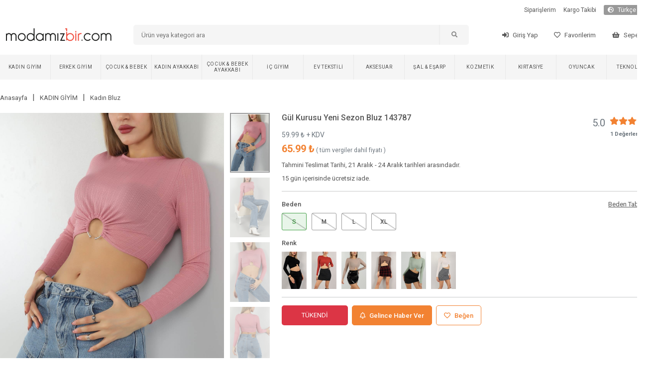

--- FILE ---
content_type: text/html; charset=utf-8
request_url: https://www.modamizbir.com/gul-kurusu-yeni-sezon-bluz-143787
body_size: 3031
content:
<!DOCTYPE html><html lang="tr" translate="no"><head><meta charSet="utf-8"/><meta name="viewport" content="width=device-width"/><meta name="next-head-count" content="2"/><link rel="shortcut icon" href="/favicon.ico"/><script async="" src="https://www.googletagmanager.com/gtag/js?id=G-JZYTZNQVD2" type="bc859466be26f77e0a025bb2-text/javascript"></script><noscript><img height="1" width="1" style="display:none" src="https://www.facebook.com/tr?id=441954783796765&amp;ev=PageView&amp;noscript=1"/></noscript><script src="/js/external.js" type="bc859466be26f77e0a025bb2-text/javascript"></script><script type="bc859466be26f77e0a025bb2-text/javascript">
                (function() {
                  function detectMob() {
                    const toMatch = [
                      /Android/i,
                      /webOS/i,
                      /iPhone/i,
                      /iPad/i,
                      /iPod/i,
                      /BlackBerry/i,
                      /Windows Phone/i,
                    ];
                    return toMatch.some((toMatchItem) => {
                      return navigator.userAgent.match(toMatchItem);
                    });
                  }

                  function detectMobForWidth() {
                    return window.innerWidth <= 600;
                  }

                  var domainAfterPath = window.location.pathname + window.location.search + window.location.hash;
                  var link = "https://m.modamizbir.com" + domainAfterPath;

                  if (detectMobForWidth() || detectMob()) {
                    window.location.href = link;
                  }
                })();
              </script><link rel="preload" href="/_next/static/css/62d40b785e5c3615.css" as="style"/><link rel="stylesheet" href="/_next/static/css/62d40b785e5c3615.css" data-n-g=""/><noscript data-n-css=""></noscript><script defer="" nomodule="" src="/_next/static/chunks/polyfills-c67a75d1b6f99dc8.js" type="bc859466be26f77e0a025bb2-text/javascript"></script><script src="/_next/static/chunks/webpack-828f4c451c73df6a.js" defer="" type="bc859466be26f77e0a025bb2-text/javascript"></script><script src="/_next/static/chunks/framework-617d2703bc9efd35.js" defer="" type="bc859466be26f77e0a025bb2-text/javascript"></script><script src="/_next/static/chunks/main-1a81f562b5fa4912.js" defer="" type="bc859466be26f77e0a025bb2-text/javascript"></script><script src="/_next/static/chunks/pages/_app-7757e463c88a0102.js" defer="" type="bc859466be26f77e0a025bb2-text/javascript"></script><script src="/_next/static/chunks/5239-2c4cd0b4cc74a3bb.js" defer="" type="bc859466be26f77e0a025bb2-text/javascript"></script><script src="/_next/static/chunks/pages/%5Bslug%5D-5e3f71e07052a1d7.js" defer="" type="bc859466be26f77e0a025bb2-text/javascript"></script><script src="/_next/static/qjRzKjfvPaKz2-gzDK3DF/_buildManifest.js" defer="" type="bc859466be26f77e0a025bb2-text/javascript"></script><script src="/_next/static/qjRzKjfvPaKz2-gzDK3DF/_ssgManifest.js" defer="" type="bc859466be26f77e0a025bb2-text/javascript"></script></head><body><div id="__next"></div><script id="__NEXT_DATA__" type="application/json">{"props":{"pageProps":{"productDetail":{"status":1,"data":{"id":143787,"EskiFiyat":null,"kampanya_baslangic_tarihi":null,"kampanya_bitis_tarihi":null,"Slug":"gul-kurusu-yeni-sezon-bluz-143787","KategoriID":64,"model_id":5,"UrunAdi":"Gül Kurusu Yeni Sezon Bluz 143787","Fiyat":"59.990000","SatisFiyati":null,"Aciklama":null,"StokAdeti":0,"KdvOrani":"10","grup":"1668522453","SeoTitle":"Gül Kurusu Yeni Sezon Bluz 143787 | ModamızBir","SeoKeywords":"bayan giyim, en ucuz site, ucuz giyim sitesi, kadın giyim, gül kurusu bluz, polyester bluz, likralı bluz, likralı bluz, 2022 bluz modelleri, bluz fiyatları, ucuz bluz modelleri, indirimli bluz modelleri, bluz çeşitleri, en ucuz bluz, bayan bluz","SeoDescription":"2022 yeni sezon gül kurusu polyester bluz sadece  TL. Sezonun göz alıcı likralı bluz modelleri bir tık kadar yakınında. Kadınların tercihi likralı bluz ve daha fazlası kapıda ödeme seçeneği ile elinizde.","numune_beden":"S","urun_boyu":"36 cm","kumas_turu":"17","en":null,"boy":null,"derinlik":null,"aksesuar":"Yok","uyari":null,"topuk_yuksekligi":null,"ayakkabi_ici":null,"platform_yuksekligi":null,"puan":"5.0","top_puan":1,"iade_durum":1,"yetiskin_urunu":0,"para_birimi_sembol":"₺","sepette_indirim_oran":null,"kumas_turu_adi":"%95 POLYESTER %5 LİKRA","kampanya_durum":0,"options":[{"Deger":"S","urun_id":143787,"StokAdeti":"0","id":489999,"max_sepet":999},{"Deger":"M","urun_id":143787,"StokAdeti":"0","id":490000,"max_sepet":999},{"Deger":"L","urun_id":143787,"StokAdeti":"0","id":490001,"max_sepet":999},{"Deger":"XL","urun_id":143787,"StokAdeti":"0","id":490656,"max_sepet":999}],"videos":[],"images":[{"UrunResim":"gul-kurusu-yeni-sezon-bluz-143787-1911262482.jpg","UrunResim2":null,"urun_id":143787},{"UrunResim":"gul-kurusu-yeni-sezon-bluz-143787-1434505475.jpg","UrunResim2":null,"urun_id":143787},{"UrunResim":"gul-kurusu-yeni-sezon-bluz-143787-1603928257.jpg","UrunResim2":null,"urun_id":143787},{"UrunResim":"gul-kurusu-yeni-sezon-bluz-143787-1408037201.jpg","UrunResim2":null,"urun_id":143787}],"option_for_status":null,"properties":[{"urun_id":143787,"ozellik_id":38,"TeknikAdi":"Gül Kurusu","OzellikAdi":"Renk"},{"urun_id":143787,"ozellik_id":40,"TeknikAdi":"Dört Mevsim","OzellikAdi":"Mevsim"},{"urun_id":143787,"ozellik_id":41,"TeknikAdi":"Kısa Boy","OzellikAdi":"Boy"},{"urun_id":143787,"ozellik_id":44,"TeknikAdi":"Normal Kalıp","OzellikAdi":"Kalıp"},{"urun_id":143787,"ozellik_id":42,"TeknikAdi":"Uzun Kol","OzellikAdi":"Kol"},{"urun_id":143787,"ozellik_id":43,"TeknikAdi":"Bisiklet Yaka","OzellikAdi":"Yaka"}],"groups":[{"id":143784,"grup":"1668522453","UrunAdi":"Siyah Yeni Sezon Bluz 143784","Slug":"siyah-yeni-sezon-bluz-143784","UrunResim":"siyah-yeni-sezon-bluz-143784-1768969242.jpg"},{"id":143785,"grup":"1668522453","UrunAdi":"Kiremit Yeni Sezon Bluz 143785","Slug":"kiremit-yeni-sezon-bluz-143785","UrunResim":"kiremit-yeni-sezon-bluz-143785-246975784.jpg"},{"id":143786,"grup":"1668522453","UrunAdi":"Bisküvi Yeni Sezon Bluz 143786","Slug":"biskuvi-yeni-sezon-bluz-143786","UrunResim":"biskuvi-yeni-sezon-bluz-143786-1119189936.jpg"},{"id":143787,"grup":"1668522453","UrunAdi":"Gül Kurusu Yeni Sezon Bluz 143787","Slug":"gul-kurusu-yeni-sezon-bluz-143787","UrunResim":"gul-kurusu-yeni-sezon-bluz-143787-1911262482.jpg"},{"id":143788,"grup":"1668522453","UrunAdi":"Kahverengi Yeni Sezon Bluz 143788","Slug":"kahverengi-yeni-sezon-bluz-143788","UrunResim":"kahverengi-yeni-sezon-bluz-143788-1935622478.jpg"},{"id":143789,"grup":"1668522453","UrunAdi":"Su Yeşili Yeni Sezon Bluz 143789","Slug":"su-yesili-yeni-sezon-bluz-143789","UrunResim":"su-yesili-yeni-sezon-bluz-143789-660157442.jpg"},{"id":143790,"grup":"1668522453","UrunAdi":"Beyaz Yeni Sezon Bluz 143790","Slug":"beyaz-yeni-sezon-bluz-143790","UrunResim":"beyaz-yeni-sezon-bluz-143790-894866109.jpg"}]},"breadcrumbs":[{"id":60,"Slug":"bayangiyim","KategoriAdi":"KADIN GİYİM"},{"id":64,"Slug":"kadin-bluz","KategoriAdi":"Kadın Bluz"}],"today":"2025-12-20 23:49:30"},"slug":"gul-kurusu-yeni-sezon-bluz-143787","uaString":"Mozilla/5.0 (Macintosh; Intel Mac OS X 10_15_7) AppleWebKit/537.36 (KHTML, like Gecko) Chrome/131.0.0.0 Safari/537.36; ClaudeBot/1.0; +claudebot@anthropic.com)"}},"page":"/[slug]","query":{"slug":"gul-kurusu-yeni-sezon-bluz-143787"},"buildId":"qjRzKjfvPaKz2-gzDK3DF","isFallback":false,"gip":true,"locale":"tr","locales":["tr"],"defaultLocale":"tr","scriptLoader":[{"id":"facebook-pixel","strategy":"afterInteractive","dangerouslySetInnerHTML":{"__html":"\n              !function(f,b,e,v,n,t,s){\n                if(f.fbq)return;\n                n=f.fbq=function(){n.callMethod?\n                n.callMethod.apply(n,arguments):n.queue.push(arguments)};\n                if(!f._fbq)f._fbq=n;\n                n.push=n;\n                n.loaded=!0;\n                n.version='2.0';\n                n.queue=[];\n                t=b.createElement(e);\n                t.async=!0;\n                t.src=v;\n                s=b.getElementsByTagName(e)[0];\n                s.parentNode.insertBefore(t,s)\n              }(window, document,'script','https://connect.facebook.net/en_US/fbevents.js');\n              fbq('init', '441954783796765');\n              fbq('track', 'PageView');\n            "}}]}</script><script src="/cdn-cgi/scripts/7d0fa10a/cloudflare-static/rocket-loader.min.js" data-cf-settings="bc859466be26f77e0a025bb2-|49" defer></script><script>(function(){function c(){var b=a.contentDocument||a.contentWindow.document;if(b){var d=b.createElement('script');d.innerHTML="window.__CF$cv$params={r:'9b1201b60da3f607',t:'MTc2NjI2Mzc3MA=='};var a=document.createElement('script');a.src='/cdn-cgi/challenge-platform/scripts/jsd/main.js';document.getElementsByTagName('head')[0].appendChild(a);";b.getElementsByTagName('head')[0].appendChild(d)}}if(document.body){var a=document.createElement('iframe');a.height=1;a.width=1;a.style.position='absolute';a.style.top=0;a.style.left=0;a.style.border='none';a.style.visibility='hidden';document.body.appendChild(a);if('loading'!==document.readyState)c();else if(window.addEventListener)document.addEventListener('DOMContentLoaded',c);else{var e=document.onreadystatechange||function(){};document.onreadystatechange=function(b){e(b);'loading'!==document.readyState&&(document.onreadystatechange=e,c())}}}})();</script></body></html>

--- FILE ---
content_type: application/javascript; charset=UTF-8
request_url: https://www.modamizbir.com/_next/static/chunks/pages/kargo-takibi-2008bfc770f7d8ca.js
body_size: 4815
content:
(self.webpackChunk_N_E=self.webpackChunk_N_E||[]).push([[1671],{261:function(e,t,s){(window.__NEXT_P=window.__NEXT_P||[]).push(["/kargo-takibi",function(){return s(2924)}])},9415:function(e,t,s){"use strict";var i=s(5893);t.Z=function(e){let{onClick:t,loading:s,label:a}=e;return(0,i.jsx)("button",{className:"minput-button",onClick:()=>{!0!==s&&t()},children:!0===s?(0,i.jsx)("i",{className:"fas fa-circle-notch fa-spin"}):a})}},5028:function(e,t,s){"use strict";var i=s(5893),a=s(9008),r=s.n(a),n=s(1163);t.Z=function(e){let{title:t,description:s,keywords:a,imageURL:c}=e,o=(0,n.useRouter)();return(0,i.jsxs)(r(),{children:[(0,i.jsx)("title",{children:t}),(0,i.jsx)("meta",{charSet:"utf-8"}),(0,i.jsx)("meta",{name:"viewport",content:"width=device-width, initial-scale=1"}),(0,i.jsx)("meta",{name:"description",content:s}),(0,i.jsx)("meta",{name:"twitter:card",content:s}),(0,i.jsx)("meta",{name:"twitter:site",content:"@modamizbir"}),(0,i.jsx)("meta",{name:"twitter:creator",content:"@modamizbir"}),(0,i.jsx)("meta",{property:"og:url",content:"https://www.modamizbir.com"+o.asPath}),(0,i.jsx)("meta",{property:"og:image",content:c}),(0,i.jsx)("meta",{property:"og:site_name",content:"Modamızbir"}),(0,i.jsx)("meta",{property:"og:title",content:t}),(0,i.jsx)("meta",{property:"og:description",content:s}),(0,i.jsx)("link",{rel:"dns-prefetch",href:"//cdn.modamizbir.com"}),(0,i.jsx)("link",{rel:"dns-prefetch",href:"//fonts.googleapis.com"}),(0,i.jsx)("link",{rel:"dns-prefetch",href:"//cdnjs.cloudflare.com"}),(0,i.jsx)("link",{rel:"alternate",media:"only screen and (max-width: 640px)",href:"https://m.modamizbir.com"+o.asPath})]})}},750:function(e,t,s){var i=s(3454);s(1479);var a=s(7294),r=a&&"object"==typeof a&&"default"in a?a:{default:a};function n(e,t){for(var s=0;s<t.length;s++){var i=t[s];i.enumerable=i.enumerable||!1,i.configurable=!0,"value"in i&&(i.writable=!0),Object.defineProperty(e,i.key,i)}}var c=void 0!==i&&i.env&&!0,o=function(e){return"[object String]"===Object.prototype.toString.call(e)},l=function(){function e(e){var t=void 0===e?{}:e,s=t.name,i=void 0===s?"stylesheet":s,a=t.optimizeForSpeed,r=void 0===a?c:a;f(o(i),"`name` must be a string"),this._name=i,this._deletedRulePlaceholder="#"+i+"-deleted-rule____{}",f("boolean"==typeof r,"`optimizeForSpeed` must be a boolean"),this._optimizeForSpeed=r,this._serverSheet=void 0,this._tags=[],this._injected=!1,this._rulesCount=0;var n=document.querySelector('meta[property="csp-nonce"]');this._nonce=n?n.getAttribute("content"):null}var t,s=e.prototype;return s.setOptimizeForSpeed=function(e){f("boolean"==typeof e,"`setOptimizeForSpeed` accepts a boolean"),f(0===this._rulesCount,"optimizeForSpeed cannot be when rules have already been inserted"),this.flush(),this._optimizeForSpeed=e,this.inject()},s.isOptimizeForSpeed=function(){return this._optimizeForSpeed},s.inject=function(){var e=this;if(f(!this._injected,"sheet already injected"),this._injected=!0,this._optimizeForSpeed){this._tags[0]=this.makeStyleTag(this._name),this._optimizeForSpeed="insertRule"in this.getSheet(),this._optimizeForSpeed||(c||console.warn("StyleSheet: optimizeForSpeed mode not supported falling back to standard mode."),this.flush(),this._injected=!0);return}this._serverSheet={cssRules:[],insertRule:function(t,s){return"number"==typeof s?e._serverSheet.cssRules[s]={cssText:t}:e._serverSheet.cssRules.push({cssText:t}),s},deleteRule:function(t){e._serverSheet.cssRules[t]=null}}},s.getSheetForTag=function(e){if(e.sheet)return e.sheet;for(var t=0;t<document.styleSheets.length;t++)if(document.styleSheets[t].ownerNode===e)return document.styleSheets[t]},s.getSheet=function(){return this.getSheetForTag(this._tags[this._tags.length-1])},s.insertRule=function(e,t){if(f(o(e),"`insertRule` accepts only strings"),this._optimizeForSpeed){var s=this.getSheet();"number"!=typeof t&&(t=s.cssRules.length);try{s.insertRule(e,t)}catch(t){return c||console.warn("StyleSheet: illegal rule: \n\n"+e+"\n\nSee https://stackoverflow.com/q/20007992 for more info"),-1}}else{var i=this._tags[t];this._tags.push(this.makeStyleTag(this._name,e,i))}return this._rulesCount++},s.replaceRule=function(e,t){if(this._optimizeForSpeed){var s=this.getSheet();if(t.trim()||(t=this._deletedRulePlaceholder),!s.cssRules[e])return e;s.deleteRule(e);try{s.insertRule(t,e)}catch(i){c||console.warn("StyleSheet: illegal rule: \n\n"+t+"\n\nSee https://stackoverflow.com/q/20007992 for more info"),s.insertRule(this._deletedRulePlaceholder,e)}}else{var i=this._tags[e];f(i,"old rule at index `"+e+"` not found"),i.textContent=t}return e},s.deleteRule=function(e){if(this._optimizeForSpeed)this.replaceRule(e,"");else{var t=this._tags[e];f(t,"rule at index `"+e+"` not found"),t.parentNode.removeChild(t),this._tags[e]=null}},s.flush=function(){this._injected=!1,this._rulesCount=0,this._tags.forEach(function(e){return e&&e.parentNode.removeChild(e)}),this._tags=[]},s.cssRules=function(){var e=this;return this._tags.reduce(function(t,s){return s?t=t.concat(Array.prototype.map.call(e.getSheetForTag(s).cssRules,function(t){return t.cssText===e._deletedRulePlaceholder?null:t})):t.push(null),t},[])},s.makeStyleTag=function(e,t,s){t&&f(o(t),"makeStyleTag accepts only strings as second parameter");var i=document.createElement("style");this._nonce&&i.setAttribute("nonce",this._nonce),i.type="text/css",i.setAttribute("data-"+e,""),t&&i.appendChild(document.createTextNode(t));var a=document.head||document.getElementsByTagName("head")[0];return s?a.insertBefore(i,s):a.appendChild(i),i},n(e.prototype,[{key:"length",get:function(){return this._rulesCount}}]),t&&n(e,t),e}();function f(e,t){if(!e)throw Error("StyleSheet: "+t+".")}var d=function(e){for(var t=5381,s=e.length;s;)t=33*t^e.charCodeAt(--s);return t>>>0},u={};function h(e,t){if(!t)return"jsx-"+e;var s=String(t),i=e+s;return u[i]||(u[i]="jsx-"+d(e+"-"+s)),u[i]}function m(e,t){var s=e+t;return u[s]||(u[s]=t.replace(/__jsx-style-dynamic-selector/g,e)),u[s]}var x=function(){function e(e){var t=void 0===e?{}:e,s=t.styleSheet,i=void 0===s?null:s,a=t.optimizeForSpeed,r=void 0!==a&&a;this._sheet=i||new l({name:"styled-jsx",optimizeForSpeed:r}),this._sheet.inject(),i&&"boolean"==typeof r&&(this._sheet.setOptimizeForSpeed(r),this._optimizeForSpeed=this._sheet.isOptimizeForSpeed()),this._fromServer=void 0,this._indices={},this._instancesCounts={}}var t=e.prototype;return t.add=function(e){var t=this;void 0===this._optimizeForSpeed&&(this._optimizeForSpeed=Array.isArray(e.children),this._sheet.setOptimizeForSpeed(this._optimizeForSpeed),this._optimizeForSpeed=this._sheet.isOptimizeForSpeed()),this._fromServer||(this._fromServer=this.selectFromServer(),this._instancesCounts=Object.keys(this._fromServer).reduce(function(e,t){return e[t]=0,e},{}));var s=this.getIdAndRules(e),i=s.styleId,a=s.rules;if(i in this._instancesCounts){this._instancesCounts[i]+=1;return}var r=a.map(function(e){return t._sheet.insertRule(e)}).filter(function(e){return -1!==e});this._indices[i]=r,this._instancesCounts[i]=1},t.remove=function(e){var t=this,s=this.getIdAndRules(e).styleId;if(function(e,t){if(!e)throw Error("StyleSheetRegistry: "+t+".")}(s in this._instancesCounts,"styleId: `"+s+"` not found"),this._instancesCounts[s]-=1,this._instancesCounts[s]<1){var i=this._fromServer&&this._fromServer[s];i?(i.parentNode.removeChild(i),delete this._fromServer[s]):(this._indices[s].forEach(function(e){return t._sheet.deleteRule(e)}),delete this._indices[s]),delete this._instancesCounts[s]}},t.update=function(e,t){this.add(t),this.remove(e)},t.flush=function(){this._sheet.flush(),this._sheet.inject(),this._fromServer=void 0,this._indices={},this._instancesCounts={}},t.cssRules=function(){var e=this,t=this._fromServer?Object.keys(this._fromServer).map(function(t){return[t,e._fromServer[t]]}):[],s=this._sheet.cssRules();return t.concat(Object.keys(this._indices).map(function(t){return[t,e._indices[t].map(function(e){return s[e].cssText}).join(e._optimizeForSpeed?"":"\n")]}).filter(function(e){return!!e[1]}))},t.styles=function(e){var t,s;return t=this.cssRules(),void 0===(s=e)&&(s={}),t.map(function(e){var t=e[0],i=e[1];return r.default.createElement("style",{id:"__"+t,key:"__"+t,nonce:s.nonce?s.nonce:void 0,dangerouslySetInnerHTML:{__html:i}})})},t.getIdAndRules=function(e){var t=e.children,s=e.dynamic,i=e.id;if(s){var a=h(i,s);return{styleId:a,rules:Array.isArray(t)?t.map(function(e){return m(a,e)}):[m(a,t)]}}return{styleId:h(i),rules:Array.isArray(t)?t:[t]}},t.selectFromServer=function(){return Array.prototype.slice.call(document.querySelectorAll('[id^="__jsx-"]')).reduce(function(e,t){return e[t.id.slice(2)]=t,e},{})},e}(),b=a.createContext(null);b.displayName="StyleSheetContext";var p=r.default.useInsertionEffect||r.default.useLayoutEffect,j=new x;function v(e){var t=j||a.useContext(b);return t&&p(function(){return t.add(e),function(){t.remove(e)}},[e.id,String(e.dynamic)]),null}v.dynamic=function(e){return e.map(function(e){return h(e[0],e[1])}).join(" ")},t.style=v},2332:function(e,t,s){"use strict";e.exports=s(750).style},2924:function(e,t,s){"use strict";s.r(t);var i=s(5893),a=s(2332),r=s.n(a),n=s(7294),c=s(5028),o=s(1664),l=s.n(o),f=s(1163),d=s(1622),u=s(9415),h=s(2381),m=s(6628),x=s(242);t.default=function(){let e=(0,m.I0)(),t=(0,f.useRouter)(),{telefon:s,siparis_id:a}=t.query,o=(0,m.v9)(e=>e.i18n),[b,p]=(0,n.useState)(""),[j,v]=(0,n.useState)(""),[g,_]=(0,n.useState)(!1),[y,S]=(0,n.useState)(null),[N,w]=(0,n.useState)(null),z=(e,t)=>{_(!0),d.Z.get("order-cargo-information",{params:{order_id:t,phone:e}}).then(e=>{1===e.data.status?(S(e.data.data),w(null)):3===e.data.status?(w(e.data.TrackUrl),S(null)):(S(null),w(null)),_(!1)}).catch(e=>{_(!1)})};return(0,n.useEffect)(()=>{void 0!==s&&void 0!==a&&z(s,a),void 0!==s&&p(s),void 0!==a&&v(a)},[t]),(0,i.jsxs)(i.Fragment,{children:[(0,i.jsx)(c.Z,{title:o.KARGO_TAKIBI[t.locale]+" | Modamizbir.Com",description:"",keywords:""}),(0,i.jsx)("div",{className:"jsx-61f743c0b1a7ff94 fluid-container mt-4",children:(0,i.jsxs)("div",{className:"jsx-61f743c0b1a7ff94 container",children:[(0,i.jsx)("div",{className:"jsx-61f743c0b1a7ff94 row",children:(0,i.jsx)("div",{className:"jsx-61f743c0b1a7ff94 category-title",children:(0,i.jsx)("h1",{className:"jsx-61f743c0b1a7ff94",children:o.KARGO_TAKIBI[t.locale]})})}),(0,i.jsx)("div",{className:"jsx-61f743c0b1a7ff94 row",children:(0,i.jsxs)("div",{className:"jsx-61f743c0b1a7ff94 category-breadcrumb",children:[(0,i.jsx)("div",{className:"jsx-61f743c0b1a7ff94 category-breadcrumb-child",children:(0,i.jsx)(l(),{href:"/",legacyBehavior:!0,children:(0,i.jsx)("a",{href:"/",className:"jsx-61f743c0b1a7ff94",children:o.ANASAYFA[t.locale]})})}),(0,i.jsx)("div",{className:"jsx-61f743c0b1a7ff94 category-breadcrumb-child",children:"|"}),(0,i.jsx)("div",{className:"jsx-61f743c0b1a7ff94 category-breadcrumb-child",children:(0,i.jsx)(l(),{href:"/kargo-takibi",legacyBehavior:!0,children:(0,i.jsx)("a",{href:"/kargo-takibi",className:"jsx-61f743c0b1a7ff94",children:o.KARGO_TAKIBI[t.locale]})})})]})}),(0,i.jsx)("div",{className:"jsx-61f743c0b1a7ff94 row flex-wrap",children:(0,i.jsx)("div",{className:"jsx-61f743c0b1a7ff94 col-12 px-0",children:(0,i.jsxs)("div",{className:"jsx-61f743c0b1a7ff94 "+((null===N?"row":null)||""),children:[(0,i.jsxs)("div",{className:"jsx-61f743c0b1a7ff94 "+((null===N?"col-12 col-sm-4 mb-4":"col-12")||""),children:[(0,i.jsxs)("div",{className:"jsx-61f743c0b1a7ff94 mb-2",children:[(0,i.jsx)("label",{className:"jsx-61f743c0b1a7ff94 minput-label",children:o.TELEFON_NUMARASI[t.locale]}),(0,i.jsx)("input",{type:"text",value:b,onChange:e=>p(e.target.value),className:"jsx-61f743c0b1a7ff94 minput-text"})]}),(0,i.jsxs)("div",{className:"jsx-61f743c0b1a7ff94 mb-3",children:[(0,i.jsx)("label",{className:"jsx-61f743c0b1a7ff94 minput-label",children:o.SIPARIS_NUMARASI[t.locale]}),(0,i.jsx)("input",{type:"text",value:j,onChange:e=>v(e.target.value),className:"jsx-61f743c0b1a7ff94 minput-text"})]}),(0,i.jsx)("div",{className:"jsx-61f743c0b1a7ff94",children:(0,i.jsx)(u.Z,{loading:g,onClick:()=>{if(0===b.length||0===j.length){e((0,x.dM)({type:"warning",message:o.MESAJ19[t.locale],second:5}));return}z(b,j)},label:o.ARA[t.locale]})})]}),(0,i.jsx)("div",{className:"jsx-61f743c0b1a7ff94 "+((null===N?"col-12 col-sm-8 mt-3":"col-12 mt-3")||""),children:null===y&&null===N?(0,i.jsx)("div",{className:"jsx-61f743c0b1a7ff94 cargo-detail-container ",children:(0,i.jsx)("div",{className:"jsx-61f743c0b1a7ff94 cargo-detail-error",children:o.MESAJ6[t.locale]})}):null!==y&&null===N?(0,i.jsx)("div",{className:"jsx-61f743c0b1a7ff94 cargo-detail-container",children:(0,i.jsx)("div",{className:"jsx-61f743c0b1a7ff94 row",children:(0,i.jsx)("div",{className:"jsx-61f743c0b1a7ff94 col-12 side-content",children:(0,i.jsx)("div",{className:"jsx-61f743c0b1a7ff94 bs-vertical-wizard",children:(0,i.jsxs)("ul",{className:"jsx-61f743c0b1a7ff94",children:[(0,i.jsxs)("li",{className:"jsx-61f743c0b1a7ff94 complete",children:["MODAMIZBİR ",(0,i.jsx)("i",{className:"jsx-61f743c0b1a7ff94 ico fa fa-check ico-green"}),(0,i.jsxs)("span",{className:"jsx-61f743c0b1a7ff94 desc",children:["Hazırlanıyor -"," ",(0,h.Z)(new Date(y.created_at))]})]}),null!==y.cargoTrackingNumber&&(0,i.jsxs)("li",{className:"jsx-61f743c0b1a7ff94 "+((0===y.cargoMovements.length?"":"complete")||""),children:["MODAMIZBİR ",0!==y.cargoMovements.length&&(0,i.jsx)("i",{className:"jsx-61f743c0b1a7ff94 ico fa fa-check ico-green"}),(0,i.jsxs)("span",{className:"jsx-61f743c0b1a7ff94 desc",children:["Kargoya Verildi -"," "]})]}),"6"===y.cargoInformation.cargoStatus?(0,i.jsxs)(i.Fragment,{children:[y.cargoMovements.map((e,t)=>(0,i.jsxs)("li",{className:"jsx-61f743c0b1a7ff94 complete",children:[e.BIRIM+" ",(0,i.jsx)("i",{className:"jsx-61f743c0b1a7ff94 ico fa fa-check ico-green"}),(0,i.jsx)("span",{className:"jsx-61f743c0b1a7ff94 desc",children:e.ISLEM+" - "+(0,h.Z)(new Date(e.ISLEM_TARIHI))})]},t)),(0,i.jsxs)("li",{className:"jsx-61f743c0b1a7ff94 complete",children:["TESLİM EDİLDİ"," ",(0,i.jsx)("i",{className:"jsx-61f743c0b1a7ff94 ico fa fa-check ico-green"}),(0,i.jsx)("span",{className:"jsx-61f743c0b1a7ff94 desc",children:y.cargoInformation.cargoDeliveryDate+" "+y.cargoInformation.cargoDeliveryHours})]})]}):(0,i.jsx)(i.Fragment,{children:y.cargoMovements.map((e,t)=>(0,i.jsxs)("li",{className:"jsx-61f743c0b1a7ff94 "+((t+1===y.cargoMovements.length?"":"complete")||""),children:[e.BIRIM+" ",t+1!==y.cargoMovements.length&&(0,i.jsx)("i",{className:"jsx-61f743c0b1a7ff94 ico fa fa-check ico-green"}),(0,i.jsx)("span",{className:"jsx-61f743c0b1a7ff94 desc",children:e.ISLEM+" - "+(0,h.Z)(new Date(e.ISLEM_TARIHI))})]},t))})]})})})})}):(0,i.jsx)("div",{className:"jsx-61f743c0b1a7ff94 cargo-detail-container p-0",children:(0,i.jsx)("div",{className:"jsx-61f743c0b1a7ff94 row",children:(0,i.jsx)("div",{className:"jsx-61f743c0b1a7ff94 col-12 side-content",children:(0,i.jsx)("div",{className:"jsx-61f743c0b1a7ff94 bs-vertical-wizard",children:(0,i.jsx)("iframe",{src:N,style:{height:"230vh"},className:"jsx-61f743c0b1a7ff94 col-12 pe-none"})})})})})})]})})})]})}),(0,i.jsx)(r(),{id:"61f743c0b1a7ff94",children:'.bs-vertical-wizard.jsx-61f743c0b1a7ff94{padding-bottom:0px}.bs-vertical-wizard.jsx-61f743c0b1a7ff94 ul.jsx-61f743c0b1a7ff94{margin:0;padding:0;list-style:none}.bs-vertical-wizard.jsx-61f743c0b1a7ff94 ul.jsx-61f743c0b1a7ff94>li.jsx-61f743c0b1a7ff94{position:relative;display:block;padding:10px 10px 10px 50px;color:#333c4e;font-size:14px;font-weight:400;letter-spacing:.8px}.bs-vertical-wizard.jsx-61f743c0b1a7ff94 ul.jsx-61f743c0b1a7ff94>li.jsx-61f743c0b1a7ff94:before{content:"";position:absolute;width:1px;height:-webkit-calc(100% - 25px);height:-moz-calc(100% - 25px);height:calc(100% - 25px);background-color:#bdc2ce;left:20px;bottom:-9px;z-index:3}.bs-vertical-wizard.jsx-61f743c0b1a7ff94 ul.jsx-61f743c0b1a7ff94>li.jsx-61f743c0b1a7ff94>.ico.jsx-61f743c0b1a7ff94{pointer-events:none;font-size:14px;position:absolute;left:14px;top:15px;z-index:2}.bs-vertical-wizard.jsx-61f743c0b1a7ff94 ul.jsx-61f743c0b1a7ff94>li.jsx-61f743c0b1a7ff94:after{content:"";position:absolute;border:2px solid#bdc2ce;-webkit-border-radius:50%;-moz-border-radius:50%;border-radius:50%;top:14px;left:13px;width:16px;height:16px;z-index:3}.bs-vertical-wizard.jsx-61f743c0b1a7ff94 ul.jsx-61f743c0b1a7ff94>li.jsx-61f743c0b1a7ff94>.desc.jsx-61f743c0b1a7ff94{display:block;color:#acb1bd;font-size:10px;font-weight:400;line-height:1.8;letter-spacing:.8px}.bs-vertical-wizard.jsx-61f743c0b1a7ff94 ul.jsx-61f743c0b1a7ff94>li.complete.jsx-61f743c0b1a7ff94:before{background-color:#5cb85c;opacity:1;height:-webkit-calc(100% - 25px);height:-moz-calc(100% - 25px);height:calc(100% - 25px);left:20px\n          bottom: -9px}.bs-vertical-wizard.jsx-61f743c0b1a7ff94 ul.jsx-61f743c0b1a7ff94>li.complete.jsx-61f743c0b1a7ff94:after{display:none}.bs-vertical-wizard.jsx-61f743c0b1a7ff94 ul.jsx-61f743c0b1a7ff94>li.locked.jsx-61f743c0b1a7ff94:after{display:none}.bs-vertical-wizard.jsx-61f743c0b1a7ff94 ul.jsx-61f743c0b1a7ff94>li.jsx-61f743c0b1a7ff94:last-child:before{display:none}.bs-vertical-wizard.jsx-61f743c0b1a7ff94 ul.jsx-61f743c0b1a7ff94>li.complete.jsx-61f743c0b1a7ff94>.ico.jsx-61f743c0b1a7ff94{left:13px}.bs-vertical-wizard.jsx-61f743c0b1a7ff94 ul.jsx-61f743c0b1a7ff94>li.jsx-61f743c0b1a7ff94>.ico.ico-green.jsx-61f743c0b1a7ff94{color:#5cb85c}.bs-vertical-wizard.jsx-61f743c0b1a7ff94 ul.jsx-61f743c0b1a7ff94>li.jsx-61f743c0b1a7ff94>.ico.ico-muted.jsx-61f743c0b1a7ff94{color:#bdc2ce}.bs-vertical-wizard.jsx-61f743c0b1a7ff94 ul.jsx-61f743c0b1a7ff94>li.current.jsx-61f743c0b1a7ff94{background-color:#fff;-webkit-border-radius:5px;-moz-border-radius:5px;border-radius:5px}.bs-vertical-wizard.jsx-61f743c0b1a7ff94 ul.jsx-61f743c0b1a7ff94>li.current.jsx-61f743c0b1a7ff94:before{background-color:#ffe357;opacity:1}.bs-vertical-wizard.jsx-61f743c0b1a7ff94 ul.jsx-61f743c0b1a7ff94>li.current.jsx-61f743c0b1a7ff94:after{border-color:#ffe357;background-color:#ffe357;opacity:1}'})]})}},2381:function(e,t,s){"use strict";function i(e){let t=arguments.length>1&&void 0!==arguments[1]?arguments[1]:0,s=arguments.length>2&&void 0!==arguments[2]?arguments[2]:"tr";if("tr"===s)var i=["Ocak","Şubat","Mart","Nisan","Mayıs","Haziran","Temmuz","Ağustos","Eyl\xfcl","Ekim","Kasım","Aralık"];else var i=["January","February","March","Engagement","May","June","July","August","September","October","November","December"];let a=e.getFullYear(),r=e.getMonth(),n=e.getDate();return 0===t?n+" "+i[r]+" "+a:1===t?n+" "+i[r]:void 0}s.d(t,{Z:function(){return i}})},1479:function(){},9008:function(e,t,s){e.exports=s(4605)}},function(e){e.O(0,[9774,2888,179],function(){return e(e.s=261)}),_N_E=e.O()}]);

--- FILE ---
content_type: application/javascript; charset=UTF-8
request_url: https://www.modamizbir.com/cdn-cgi/challenge-platform/scripts/jsd/main.js
body_size: 4570
content:
window._cf_chl_opt={uYln4:'g'};~function(q3,Q,S,e,W,G,Z,H){q3=n,function(s,P,qm,q2,x,k){for(qm={s:272,P:263,x:169,k:251,B:213,C:221,d:266,V:181,F:264,E:194,z:219},q2=n,x=s();!![];)try{if(k=parseInt(q2(qm.s))/1*(-parseInt(q2(qm.P))/2)+parseInt(q2(qm.x))/3+parseInt(q2(qm.k))/4+parseInt(q2(qm.B))/5+parseInt(q2(qm.C))/6*(-parseInt(q2(qm.d))/7)+-parseInt(q2(qm.V))/8*(-parseInt(q2(qm.F))/9)+parseInt(q2(qm.E))/10*(-parseInt(q2(qm.z))/11),P===k)break;else x.push(x.shift())}catch(B){x.push(x.shift())}}(K,622025),Q=this||self,S=Q[q3(224)],e=function(qk,qg,qM,qY,qh,qy,q4,P,x,k){return qk={s:289,P:287},qg={s:274,P:274,x:247,k:276,B:171,C:247},qM={s:234},qY={s:172},qh={s:234,P:171,x:189,k:259,B:174,C:174,d:259,V:174,F:172,E:247,z:172,i:247,c:172,j:274,a:247,D:189,R:259,f:172,L:274,I:247,v:247,l:276},qy={s:218,P:171},q4=q3,P=String[q4(qk.s)],x={'h':function(B){return null==B?'':x.g(B,6,function(C,q5){return q5=n,q5(qy.s)[q5(qy.P)](C)})},'g':function(B,C,V,q6,F,E,z,i,j,D,R,L,I,T,X,N,q0,q1){if(q6=q4,null==B)return'';for(E={},z={},i='',j=2,D=3,R=2,L=[],I=0,T=0,X=0;X<B[q6(qh.s)];X+=1)if(N=B[q6(qh.P)](X),Object[q6(qh.x)][q6(qh.k)][q6(qh.B)](E,N)||(E[N]=D++,z[N]=!0),q0=i+N,Object[q6(qh.x)][q6(qh.k)][q6(qh.C)](E,q0))i=q0;else{if(Object[q6(qh.x)][q6(qh.d)][q6(qh.V)](z,i)){if(256>i[q6(qh.F)](0)){for(F=0;F<R;I<<=1,C-1==T?(T=0,L[q6(qh.E)](V(I)),I=0):T++,F++);for(q1=i[q6(qh.z)](0),F=0;8>F;I=I<<1|1.95&q1,C-1==T?(T=0,L[q6(qh.i)](V(I)),I=0):T++,q1>>=1,F++);}else{for(q1=1,F=0;F<R;I=q1|I<<1.8,C-1==T?(T=0,L[q6(qh.i)](V(I)),I=0):T++,q1=0,F++);for(q1=i[q6(qh.c)](0),F=0;16>F;I=I<<1.76|q1&1.82,C-1==T?(T=0,L[q6(qh.i)](V(I)),I=0):T++,q1>>=1,F++);}j--,0==j&&(j=Math[q6(qh.j)](2,R),R++),delete z[i]}else for(q1=E[i],F=0;F<R;I=I<<1.34|q1&1,C-1==T?(T=0,L[q6(qh.a)](V(I)),I=0):T++,q1>>=1,F++);i=(j--,j==0&&(j=Math[q6(qh.j)](2,R),R++),E[q0]=D++,String(N))}if(i!==''){if(Object[q6(qh.D)][q6(qh.R)][q6(qh.C)](z,i)){if(256>i[q6(qh.z)](0)){for(F=0;F<R;I<<=1,T==C-1?(T=0,L[q6(qh.a)](V(I)),I=0):T++,F++);for(q1=i[q6(qh.z)](0),F=0;8>F;I=q1&1.03|I<<1,C-1==T?(T=0,L[q6(qh.a)](V(I)),I=0):T++,q1>>=1,F++);}else{for(q1=1,F=0;F<R;I=q1|I<<1,C-1==T?(T=0,L[q6(qh.a)](V(I)),I=0):T++,q1=0,F++);for(q1=i[q6(qh.f)](0),F=0;16>F;I=1.47&q1|I<<1.15,T==C-1?(T=0,L[q6(qh.a)](V(I)),I=0):T++,q1>>=1,F++);}j--,j==0&&(j=Math[q6(qh.L)](2,R),R++),delete z[i]}else for(q1=E[i],F=0;F<R;I=I<<1.35|1.08&q1,C-1==T?(T=0,L[q6(qh.I)](V(I)),I=0):T++,q1>>=1,F++);j--,0==j&&R++}for(q1=2,F=0;F<R;I=I<<1.51|1.42&q1,C-1==T?(T=0,L[q6(qh.v)](V(I)),I=0):T++,q1>>=1,F++);for(;;)if(I<<=1,C-1==T){L[q6(qh.v)](V(I));break}else T++;return L[q6(qh.l)]('')},'j':function(B,q7){return q7=q4,B==null?'':B==''?null:x.i(B[q7(qM.s)],32768,function(C,q8){return q8=q7,B[q8(qY.s)](C)})},'i':function(B,C,V,q9,F,E,z,i,j,D,R,L,I,T,X,N,q1,q0){for(q9=q4,F=[],E=4,z=4,i=3,j=[],L=V(0),I=C,T=1,D=0;3>D;F[D]=D,D+=1);for(X=0,N=Math[q9(qg.s)](2,2),R=1;R!=N;q0=L&I,I>>=1,0==I&&(I=C,L=V(T++)),X|=R*(0<q0?1:0),R<<=1);switch(X){case 0:for(X=0,N=Math[q9(qg.s)](2,8),R=1;R!=N;q0=I&L,I>>=1,I==0&&(I=C,L=V(T++)),X|=(0<q0?1:0)*R,R<<=1);q1=P(X);break;case 1:for(X=0,N=Math[q9(qg.P)](2,16),R=1;R!=N;q0=L&I,I>>=1,0==I&&(I=C,L=V(T++)),X|=(0<q0?1:0)*R,R<<=1);q1=P(X);break;case 2:return''}for(D=F[3]=q1,j[q9(qg.x)](q1);;){if(T>B)return'';for(X=0,N=Math[q9(qg.P)](2,i),R=1;R!=N;q0=L&I,I>>=1,I==0&&(I=C,L=V(T++)),X|=R*(0<q0?1:0),R<<=1);switch(q1=X){case 0:for(X=0,N=Math[q9(qg.s)](2,8),R=1;R!=N;q0=I&L,I>>=1,I==0&&(I=C,L=V(T++)),X|=(0<q0?1:0)*R,R<<=1);F[z++]=P(X),q1=z-1,E--;break;case 1:for(X=0,N=Math[q9(qg.P)](2,16),R=1;N!=R;q0=L&I,I>>=1,0==I&&(I=C,L=V(T++)),X|=(0<q0?1:0)*R,R<<=1);F[z++]=P(X),q1=z-1,E--;break;case 2:return j[q9(qg.k)]('')}if(E==0&&(E=Math[q9(qg.s)](2,i),i++),F[q1])q1=F[q1];else if(z===q1)q1=D+D[q9(qg.B)](0);else return null;j[q9(qg.C)](q1),F[z++]=D+q1[q9(qg.B)](0),E--,D=q1,0==E&&(E=Math[q9(qg.P)](2,i),i++)}}},k={},k[q4(qk.P)]=x.h,k}(),W={},W[q3(284)]='o',W[q3(178)]='s',W[q3(199)]='u',W[q3(222)]='z',W[q3(195)]='n',W[q3(273)]='I',W[q3(168)]='b',G=W,Q[q3(286)]=function(s,P,x,B,qw,qE,qF,qU,V,F,E,z,i,j){if(qw={s:254,P:187,x:261,k:187,B:262,C:207,d:255,V:262,F:255,E:228,z:229,i:234,c:232,j:175},qE={s:233,P:234,x:235},qF={s:189,P:259,x:174,k:247},qU=q3,P===null||void 0===P)return B;for(V=b(P),s[qU(qw.s)][qU(qw.P)]&&(V=V[qU(qw.x)](s[qU(qw.s)][qU(qw.k)](P))),V=s[qU(qw.B)][qU(qw.C)]&&s[qU(qw.d)]?s[qU(qw.V)][qU(qw.C)](new s[(qU(qw.F))](V)):function(D,qP,R){for(qP=qU,D[qP(qE.s)](),R=0;R<D[qP(qE.P)];D[R]===D[R+1]?D[qP(qE.x)](R+1,1):R+=1);return D}(V),F='nAsAaAb'.split('A'),F=F[qU(qw.E)][qU(qw.z)](F),E=0;E<V[qU(qw.i)];z=V[E],i=A(s,P,z),F(i)?(j='s'===i&&!s[qU(qw.c)](P[z]),qU(qw.j)===x+z?C(x+z,i):j||C(x+z,P[z])):C(x+z,i),E++);return B;function C(D,R,qs){qs=n,Object[qs(qF.s)][qs(qF.P)][qs(qF.x)](B,R)||(B[R]=[]),B[R][qs(qF.k)](D)}},Z=q3(242)[q3(190)](';'),H=Z[q3(228)][q3(229)](Z),Q[q3(215)]=function(s,P,qi,qx,x,k,B,C){for(qi={s:275,P:234,x:234,k:177,B:247,C:214},qx=q3,x=Object[qx(qi.s)](P),k=0;k<x[qx(qi.P)];k++)if(B=x[k],B==='f'&&(B='N'),s[B]){for(C=0;C<P[x[k]][qx(qi.x)];-1===s[B][qx(qi.k)](P[x[k]][C])&&(H(P[x[k]][C])||s[B][qx(qi.B)]('o.'+P[x[k]][C])),C++);}else s[B]=P[x[k]][qx(qi.C)](function(V){return'o.'+V})},M();function g(x,k,K0,qO,B,C,d){if(K0={s:183,P:285,x:267,k:209,B:203,C:282,d:267,V:226,F:243,E:209,z:282,i:236,c:227},qO=q3,B=qO(K0.s),!x[qO(K0.P)])return;k===qO(K0.x)?(C={},C[qO(K0.k)]=B,C[qO(K0.B)]=x.r,C[qO(K0.C)]=qO(K0.d),Q[qO(K0.V)][qO(K0.F)](C,'*')):(d={},d[qO(K0.E)]=B,d[qO(K0.B)]=x.r,d[qO(K0.z)]=qO(K0.i),d[qO(K0.c)]=k,Q[qO(K0.V)][qO(K0.F)](d,'*'))}function M(qt,qN,qr,qb,s,P,x,k,B){if(qt={s:244,P:285,x:253,k:220,B:192,C:192,d:241,V:211},qN={s:253,P:220,x:211},qr={s:237},qb=q3,s=Q[qb(qt.s)],!s)return;if(!o())return;(P=![],x=s[qb(qt.P)]===!![],k=function(qZ,C){if(qZ=qb,!P){if(P=!![],!o())return;C=O(),h(C.r,function(d){g(s,d)}),C.e&&Y(qZ(qr.s),C.e)}},S[qb(qt.x)]!==qb(qt.k))?k():Q[qb(qt.B)]?S[qb(qt.C)](qb(qt.d),k):(B=S[qb(qt.V)]||function(){},S[qb(qt.V)]=function(qH){qH=qb,B(),S[qH(qN.s)]!==qH(qN.P)&&(S[qH(qN.x)]=B,k())})}function m(s,qj,qQ){return qj={s:201},qQ=q3,Math[qQ(qj.s)]()<s}function h(s,P,qI,qL,qf,qR,qW,x,k,B){qI={s:244,P:240,x:173,k:270,B:186,C:239,d:202,V:205,F:179,E:285,z:280,i:185,c:176,j:200,a:188,D:230,R:238,f:287,L:245},qL={s:170},qf={s:180,P:267,x:191},qR={s:280},qW=q3,x=Q[qW(qI.s)],console[qW(qI.P)](Q[qW(qI.x)]),k=new Q[(qW(qI.k))](),k[qW(qI.B)](qW(qI.C),qW(qI.d)+Q[qW(qI.x)][qW(qI.V)]+qW(qI.F)+x.r),x[qW(qI.E)]&&(k[qW(qI.z)]=5e3,k[qW(qI.i)]=function(qu){qu=qW,P(qu(qR.s))}),k[qW(qI.c)]=function(qG){qG=qW,k[qG(qf.s)]>=200&&k[qG(qf.s)]<300?P(qG(qf.P)):P(qG(qf.x)+k[qG(qf.s)])},k[qW(qI.j)]=function(qJ){qJ=qW,P(qJ(qL.s))},B={'t':y(),'lhr':S[qW(qI.a)]&&S[qW(qI.a)][qW(qI.D)]?S[qW(qI.a)][qW(qI.D)]:'','api':x[qW(qI.E)]?!![]:![],'payload':s},k[qW(qI.R)](e[qW(qI.f)](JSON[qW(qI.L)](B)))}function K(K1){return K1='tabIndex,onreadystatechange,TbVa1,5018810jXFJAe,map,kuIdX1,iframe,HkTQ2,yp5NtQk3gRXnOWMvKmIF18+qo-Z2lsGYeDiAHPB06rzfVxuaLT9CUJdj47wS$hEbc,25469301ZfqAil,loading,24kPzMeQ,symbol,chlApiRumWidgetAgeMs,document,[native code],parent,detail,includes,bind,href,chlApiSitekey,isNaN,sort,length,splice,error,error on cf_chl_props,send,POST,log,DOMContentLoaded,_cf_chl_opt;mhsH6;xkyRk9;FTrD2;leJV9;BCMtt1;sNHpA9;GKPzo4;AdbX0;REiSI4;xriGD7;jwjCc3;agiDh2;MQCkM2;mlwE4;kuIdX1;aLEay4;cThi2,postMessage,__CF$cv$params,stringify,contentDocument,push,style,chlApiUrl,Function,3779888tqfpTy,removeChild,readyState,Object,Set,msg,jsd,isArray,hasOwnProperty,chlApiClientVersion,concat,Array,18bEtKYk,4572423CmpDkt,clientInformation,183491JVjmzb,success,errorInfoObject,gwUy0,XMLHttpRequest,createElement,12894hwqxGB,bigint,pow,keys,join,now,kgZMo4,display: none,timeout,/b/ov1/0.10153142144444174:1766261528:nkp6Vm8V6jwCdzEKMwBfKn1FUq0caCXfZJbe0kEpelc/,event,function,object,api,mlwE4,RWLtKEQVys,catch,fromCharCode,boolean,580458RtKuag,xhr-error,charAt,charCodeAt,_cf_chl_opt,call,d.cookie,onload,indexOf,string,/jsd/oneshot/d39f91d70ce1/0.10153142144444174:1766261528:nkp6Vm8V6jwCdzEKMwBfKn1FUq0caCXfZJbe0kEpelc/,status,16hMieoB,body,cloudflare-invisible,appendChild,ontimeout,open,getOwnPropertyNames,location,prototype,split,http-code:,addEventListener,chctx,10daIVFT,number,toString,floor,getPrototypeOf,undefined,onerror,random,/cdn-cgi/challenge-platform/h/,sid,/invisible/jsd,uYln4,contentWindow,from,navigator,source'.split(','),K=function(){return K1},K()}function y(qa,qS,s){return qa={s:244,P:197},qS=q3,s=Q[qS(qa.s)],Math[qS(qa.P)](+atob(s.t))}function b(s,qV,qn,P){for(qV={s:261,P:275,x:198},qn=q3,P=[];null!==s;P=P[qn(qV.s)](Object[qn(qV.P)](s)),s=Object[qn(qV.x)](s));return P}function A(s,P,x,qd,qK,k){qK=(qd={s:288,P:262,x:258,k:283},q3);try{return P[x][qK(qd.s)](function(){}),'p'}catch(B){}try{if(null==P[x])return void 0===P[x]?'u':'x'}catch(C){return'i'}return s[qK(qd.P)][qK(qd.x)](P[x])?'a':P[x]===s[qK(qd.P)]?'C':!0===P[x]?'T':!1===P[x]?'F':(k=typeof P[x],qK(qd.k)==k?J(s,P[x])?'N':'f':G[k]||'?')}function O(qc,qp,x,k,B,C,d){qp=(qc={s:271,P:216,x:248,k:279,B:210,C:182,d:184,V:206,F:265,E:208,z:246,i:182,c:252},q3);try{return x=S[qp(qc.s)](qp(qc.P)),x[qp(qc.x)]=qp(qc.k),x[qp(qc.B)]='-1',S[qp(qc.C)][qp(qc.d)](x),k=x[qp(qc.V)],B={},B=mlwE4(k,k,'',B),B=mlwE4(k,k[qp(qc.F)]||k[qp(qc.E)],'n.',B),B=mlwE4(k,x[qp(qc.z)],'d.',B),S[qp(qc.i)][qp(qc.c)](x),C={},C.r=B,C.e=null,C}catch(V){return d={},d.r={},d.e=V,d}}function J(s,P,qB,qq){return qB={s:250,P:189,x:196,k:174,B:177,C:225},qq=q3,P instanceof s[qq(qB.s)]&&0<s[qq(qB.s)][qq(qB.P)][qq(qB.x)][qq(qB.k)](P)[qq(qB.B)](qq(qB.C))}function n(q,s,U){return U=K(),n=function(P,x,p){return P=P-168,p=U[P],p},n(q,s)}function Y(k,B,ql,qA,C,d,V,F,E,z,i,c){if(ql={s:256,P:236,x:244,k:202,B:173,C:205,d:281,V:204,F:270,E:186,z:239,i:280,c:185,j:231,a:269,D:249,R:173,f:212,L:223,I:278,v:260,l:217,T:268,X:193,N:209,q0:257,q1:238,qT:287},qA=q3,!m(.01))return![];d=(C={},C[qA(ql.s)]=k,C[qA(ql.P)]=B,C);try{V=Q[qA(ql.x)],F=qA(ql.k)+Q[qA(ql.B)][qA(ql.C)]+qA(ql.d)+V.r+qA(ql.V),E=new Q[(qA(ql.F))](),E[qA(ql.E)](qA(ql.z),F),E[qA(ql.i)]=2500,E[qA(ql.c)]=function(){},z={},z[qA(ql.j)]=Q[qA(ql.B)][qA(ql.a)],z[qA(ql.D)]=Q[qA(ql.R)][qA(ql.f)],z[qA(ql.L)]=Q[qA(ql.R)][qA(ql.I)],z[qA(ql.v)]=Q[qA(ql.R)][qA(ql.l)],i=z,c={},c[qA(ql.T)]=d,c[qA(ql.X)]=i,c[qA(ql.N)]=qA(ql.q0),E[qA(ql.q1)](e[qA(ql.qT)](c))}catch(j){}}function o(qD,qe,s,P,x){return qD={s:197,P:277},qe=q3,s=3600,P=y(),x=Math[qe(qD.s)](Date[qe(qD.P)]()/1e3),x-P>s?![]:!![]}}()

--- FILE ---
content_type: application/javascript; charset=UTF-8
request_url: https://www.modamizbir.com/_next/static/chunks/pages/%5Bslug%5D-5e3f71e07052a1d7.js
body_size: 8403
content:
(self.webpackChunk_N_E=self.webpackChunk_N_E||[]).push([[6219],{5332:function(e,a,t){(window.__NEXT_P=window.__NEXT_P||[]).push(["/[slug]",function(){return t(807)}])},5028:function(e,a,t){"use strict";var s=t(5893),l=t(9008),i=t.n(l),r=t(1163);a.Z=function(e){let{title:a,description:t,keywords:l,imageURL:n}=e,d=(0,r.useRouter)();return(0,s.jsxs)(i(),{children:[(0,s.jsx)("title",{children:a}),(0,s.jsx)("meta",{charSet:"utf-8"}),(0,s.jsx)("meta",{name:"viewport",content:"width=device-width, initial-scale=1"}),(0,s.jsx)("meta",{name:"description",content:t}),(0,s.jsx)("meta",{name:"twitter:card",content:t}),(0,s.jsx)("meta",{name:"twitter:site",content:"@modamizbir"}),(0,s.jsx)("meta",{name:"twitter:creator",content:"@modamizbir"}),(0,s.jsx)("meta",{property:"og:url",content:"https://www.modamizbir.com"+d.asPath}),(0,s.jsx)("meta",{property:"og:image",content:n}),(0,s.jsx)("meta",{property:"og:site_name",content:"Modamızbir"}),(0,s.jsx)("meta",{property:"og:title",content:a}),(0,s.jsx)("meta",{property:"og:description",content:t}),(0,s.jsx)("link",{rel:"dns-prefetch",href:"//cdn.modamizbir.com"}),(0,s.jsx)("link",{rel:"dns-prefetch",href:"//fonts.googleapis.com"}),(0,s.jsx)("link",{rel:"dns-prefetch",href:"//cdnjs.cloudflare.com"}),(0,s.jsx)("link",{rel:"alternate",media:"only screen and (max-width: 640px)",href:"https://m.modamizbir.com"+d.asPath})]})}},5105:function(e,a,t){"use strict";var s=t(5893);a.Z=function(e){let{visible:a,setVisible:t,children:l,title:i,width:r="100%",closeVisible:n=!0,centerForHeight:d=!1}=e;return a?(0,s.jsx)("div",{className:"modal-container",style:d?{display:"flex",alignItems:"center"}:null,children:(0,s.jsxs)("div",{className:"modal-inner",style:{maxWidth:r},children:[(0,s.jsxs)("div",{className:"modal-inner-title",children:[(0,s.jsx)("div",{children:i}),n?(0,s.jsx)("div",{onClick:()=>t(!1),children:(0,s.jsx)("i",{className:"fas fa-times-circle"})}):(0,s.jsx)("div",{})]}),(0,s.jsx)("div",{className:"modal-inner-content",children:l})]})}):null}},1221:function(e,a,t){"use strict";Object.defineProperty(a,"__esModule",{value:!0}),function(e,a){for(var t in a)Object.defineProperty(e,t,{enumerable:!0,get:a[t]})}(a,{noSSR:function(){return r},default:function(){return n}});let s=t(8754),l=(t(7294),s._(t(177)));function i(e){return{default:(null==e?void 0:e.default)||e}}function r(e,a){return delete a.webpack,delete a.modules,e(a)}function n(e,a){let t=l.default,s={loading:e=>{let{error:a,isLoading:t,pastDelay:s}=e;return null}};e instanceof Promise?s.loader=()=>e:"function"==typeof e?s.loader=e:"object"==typeof e&&(s={...s,...e}),s={...s,...a};let n=s.loader;return(s.loadableGenerated&&(s={...s,...s.loadableGenerated},delete s.loadableGenerated),"boolean"!=typeof s.ssr||s.ssr)?t({...s,loader:()=>null!=n?n().then(i):Promise.resolve(i(()=>null))}):(delete s.webpack,delete s.modules,r(t,s))}("function"==typeof a.default||"object"==typeof a.default&&null!==a.default)&&void 0===a.default.__esModule&&(Object.defineProperty(a.default,"__esModule",{value:!0}),Object.assign(a.default,a),e.exports=a.default)},7747:function(e,a,t){"use strict";Object.defineProperty(a,"__esModule",{value:!0}),Object.defineProperty(a,"LoadableContext",{enumerable:!0,get:function(){return i}});let s=t(8754),l=s._(t(7294)),i=l.default.createContext(null)},177:function(e,a,t){"use strict";/**
@copyright (c) 2017-present James Kyle <me@thejameskyle.com>
 MIT License
 Permission is hereby granted, free of charge, to any person obtaining
a copy of this software and associated documentation files (the
"Software"), to deal in the Software without restriction, including
without limitation the rights to use, copy, modify, merge, publish,
distribute, sublicense, and/or sell copies of the Software, and to
permit persons to whom the Software is furnished to do so, subject to
the following conditions:
 The above copyright notice and this permission notice shall be
included in all copies or substantial portions of the Software.
 THE SOFTWARE IS PROVIDED "AS IS", WITHOUT WARRANTY OF ANY KIND,
EXPRESS OR IMPLIED, INCLUDING BUT NOT LIMITED TO THE WARRANTIES OF
MERCHANTABILITY, FITNESS FOR A PARTICULAR PURPOSE AND
NONINFRINGEMENT. IN NO EVENT SHALL THE AUTHORS OR COPYRIGHT HOLDERS BE
LIABLE FOR ANY CLAIM, DAMAGES OR OTHER LIABILITY, WHETHER IN AN ACTION
OF CONTRACT, TORT OR OTHERWISE, ARISING FROM, OUT OF OR IN CONNECTION
WITH THE SOFTWARE OR THE USE OR OTHER DEALINGS IN THE SOFTWARE
*/Object.defineProperty(a,"__esModule",{value:!0}),Object.defineProperty(a,"default",{enumerable:!0,get:function(){return h}});let s=t(8754),l=s._(t(7294)),i=t(7747),r=[],n=[],d=!1;function c(e){let a=e(),t={loading:!0,loaded:null,error:null};return t.promise=a.then(e=>(t.loading=!1,t.loaded=e,e)).catch(e=>{throw t.loading=!1,t.error=e,e}),t}class o{promise(){return this._res.promise}retry(){this._clearTimeouts(),this._res=this._loadFn(this._opts.loader),this._state={pastDelay:!1,timedOut:!1};let{_res:e,_opts:a}=this;e.loading&&("number"==typeof a.delay&&(0===a.delay?this._state.pastDelay=!0:this._delay=setTimeout(()=>{this._update({pastDelay:!0})},a.delay)),"number"==typeof a.timeout&&(this._timeout=setTimeout(()=>{this._update({timedOut:!0})},a.timeout))),this._res.promise.then(()=>{this._update({}),this._clearTimeouts()}).catch(e=>{this._update({}),this._clearTimeouts()}),this._update({})}_update(e){this._state={...this._state,error:this._res.error,loaded:this._res.loaded,loading:this._res.loading,...e},this._callbacks.forEach(e=>e())}_clearTimeouts(){clearTimeout(this._delay),clearTimeout(this._timeout)}getCurrentValue(){return this._state}subscribe(e){return this._callbacks.add(e),()=>{this._callbacks.delete(e)}}constructor(e,a){this._loadFn=e,this._opts=a,this._callbacks=new Set,this._delay=null,this._timeout=null,this.retry()}}function u(e){return function(e,a){let t=Object.assign({loader:null,loading:null,delay:200,timeout:null,webpack:null,modules:null},a),s=null;function r(){if(!s){let a=new o(e,t);s={getCurrentValue:a.getCurrentValue.bind(a),subscribe:a.subscribe.bind(a),retry:a.retry.bind(a),promise:a.promise.bind(a)}}return s.promise()}if(!d){let e=t.webpack?t.webpack():t.modules;e&&n.push(a=>{for(let t of e)if(a.includes(t))return r()})}function c(e,a){!function(){r();let e=l.default.useContext(i.LoadableContext);e&&Array.isArray(t.modules)&&t.modules.forEach(a=>{e(a)})}();let n=l.default.useSyncExternalStore(s.subscribe,s.getCurrentValue,s.getCurrentValue);return l.default.useImperativeHandle(a,()=>({retry:s.retry}),[]),l.default.useMemo(()=>{var a;return n.loading||n.error?l.default.createElement(t.loading,{isLoading:n.loading,pastDelay:n.pastDelay,timedOut:n.timedOut,error:n.error,retry:s.retry}):n.loaded?l.default.createElement((a=n.loaded)&&a.default?a.default:a,e):null},[e,n])}return c.preload=()=>r(),c.displayName="LoadableComponent",l.default.forwardRef(c)}(c,e)}function m(e,a){let t=[];for(;e.length;){let s=e.pop();t.push(s(a))}return Promise.all(t).then(()=>{if(e.length)return m(e,a)})}u.preloadAll=()=>new Promise((e,a)=>{m(r).then(e,a)}),u.preloadReady=e=>(void 0===e&&(e=[]),new Promise(a=>{let t=()=>(d=!0,a());m(n,e).then(t,t)})),window.__NEXT_PRELOADREADY=u.preloadReady;let h=u},807:function(e,a,t){"use strict";t.r(a);var s=t(5893),l=t(1664),i=t.n(l),r=t(7294),n=t(5028),d=t(5152),c=t.n(d),o=t(1622),u=t(6628),m=t(242),h=t(8355),p=t(6808),x=t.n(p),j=t(2381),v=t(443),f=t(5105),b=t(8010),g=t(641);let N=c()(()=>t.e(9086).then(t.bind(t,9086)),{loadableGenerated:{webpack:()=>[9086]}}),y=c()(()=>t.e(350).then(t.bind(t,350)),{loadableGenerated:{webpack:()=>[350]}}),k=c()(()=>t.e(8685).then(t.bind(t,8685)),{loadableGenerated:{webpack:()=>[8685]}}),_=c()(()=>Promise.all([t.e(7637),t.e(4948),t.e(8825)]).then(t.bind(t,8825)),{loadableGenerated:{webpack:()=>[8825]}});function w(e){var a;let{productDetail:t,slug:l,uaString:d}=e,c=(0,u.I0)(),p=(0,h.useRouter)(),v=(0,u.v9)(e=>e.userData),w=(0,u.v9)(e=>e.i18n),A=(0,u.v9)(e=>e.deliveryCountries),[S,E]=(0,r.useState)(!0),[T,I]=(0,r.useState)(""),[C,L]=(0,r.useState)(""),[O,F]=(0,r.useState)(""),[P,R]=(0,r.useState)(""),[U,z]=(0,r.useState)(!1),[D,M]=(0,r.useState)(!1),[K,B]=(0,r.useState)(0),[Z,G]=(0,r.useState)(0),[q,Y]=(0,r.useState)(0),[V,H]=(0,r.useState)(0),[J,W]=(0,r.useState)(null),[X,Q]=(0,r.useState)(null),[$,ee]=(0,r.useState)(null),[ea,et]=(0,r.useState)(1),[es,el]=(0,r.useState)(""),[ei,er]=(0,r.useState)(5),[en,ed]=(0,r.useState)(""),[ec,eo]=(0,r.useState)({isLoad:!1,data:[],totalPage:0,total:0,currenctPage:0,scores:[0,0,0,0,0]}),eu=()=>{var e;let a=[{OzellikAdi:"Numune Beden",TeknikAdi:t.data.numune_beden},{OzellikAdi:"\xdcr\xfcn Boyu",TeknikAdi:t.data.urun_boyu},{OzellikAdi:"Kumaş T\xfcr\xfc",TeknikAdi:null===(e=t.data)||void 0===e?void 0:e.kumas_turu_adi},{OzellikAdi:"En",TeknikAdi:t.data.en},{OzellikAdi:"Boy",TeknikAdi:t.data.boy},{OzellikAdi:"Derinlik",TeknikAdi:t.data.derinlik},{OzellikAdi:"Aksesuar",TeknikAdi:t.data.aksesuar},{OzellikAdi:"Topuk Y\xfcksekliği",TeknikAdi:t.data.topuk_yuksekligi},{OzellikAdi:"Ayakkabı İ\xe7i",TeknikAdi:t.data.ayakkabi_ici},{OzellikAdi:"Platform Y\xfcksekliği",TeknikAdi:t.data.platform_yuksekligi},{OzellikAdi:"Uyarı",TeknikAdi:t.data.uyari}];W([...t.data.properties,...a])},em=()=>{let e=(parseFloat(t.data.Fiyat)*(1+parseInt(t.data.KdvOrani)/100)).toFixed(2);o.Z.get("product-installment",{params:{price:e}}).then(e=>{"success"===e.data.status&&Q(e.data.installmentDetails)})},eh=()=>{o.Z.get("product-model",{params:{product_slug:l}}).then(e=>{ee(e.data)})},ep=e=>{0===t.data.top_puan?eo({isLoad:!0,data:[],totalPage:0,total:0,currenctPage:0,scores:[0,0,0,0,0]}):o.Z.get("comments/"+t.data.id,{params:{page:e}}).then(a=>{eo({isLoad:!0,data:a.data.comments,totalPage:a.data.totalPage,currenctPage:e,total:a.data.total,scores:a.data.scores.reverse()})})},ex=e=>{H(e),0===e?null===J&&eu():1===e?null===$&&eh():2===e?null===X&&em():4===e&&!1===ec.isLoad&&ep(0)};return(0,r.useEffect)(()=>{et(1)},[q]),(0,r.useEffect)(()=>{if(H(0),G(0),t.data.StokAdeti>0){for(let e=0;e<t.data.options.length;e++)if(parseInt(t.data.options[e].StokAdeti)>0){Y(e);break}}else Y(0);eu(),Q(null),ee(null),et(1),R(t.data.para_birimi_sembol);let e=function(e,a){var e=new Date(e);return e.setDate(e.getDate()+a),e};el((0,j.Z)(e(t.today,1),1,p.locale)+" - "+(0,j.Z)(e(t.today,4),1,p.locale)),eo({isLoad:!1,data:[],totalPage:0,total:0,currenctPage:0,scores:[0,0,0,0,0]}),ep(0)},[l]),(0,r.useEffect)(()=>{if(null!==v.data.dogum_tarihi){let e=v.data.dogum_tarihi.split("-");I(e[2]),L(e[1]),F(e[0])}},[v]),(0,r.useEffect)(()=>{void 0!==d?E((0,b.FS)(d).isBot):E((0,b.FS)(window.navigator.userAgent).isBot)},[]),(0,s.jsxs)(s.Fragment,{children:[(0,s.jsx)(n.Z,{title:t.data.SeoTitle+" | Modamizbir.Com",description:t.data.SeoDescription,keywords:t.data.SeoKeywords,imageURL:"https://cdn.modamizbir.com/Uploads/UrunResimleri/thumb/"+t.data.images[0].UrunResim}),(0,s.jsx)(f.Z,{visible:U,setVisible:z,title:w.BEDEN_TABLOSU[p.locale],width:400,children:(0,s.jsx)(y,{})}),t.data.videos&&t.data.videos.length>0&&(0,s.jsx)(_,{visible:D,setVisible:M,videos:t.data.videos,currentVideoIndex:K,setCurrentVideoIndex:B}),!1===S&&1===t.data.yetiskin_urunu&&0===v.data.yetiskin&&(0,s.jsx)("div",{className:"modal-container bg-white d-flex justify-content-center align-items-center",children:(0,s.jsx)("div",{className:"h-auto bg-white",style:{width:400},children:(0,s.jsxs)("div",{className:"row",children:[(0,s.jsx)("div",{className:"col-12 fw-bold mb-3 text-center",children:(0,s.jsx)("span",{className:"fs-6",children:"18+ Yaş Uyarısı!"})}),(0,s.jsx)("div",{className:"col-12 fs-8 text-center mb-4",children:w.MESAJ58[p.locale]}),(0,s.jsx)("div",{className:"col-12 mb-3",children:(0,s.jsxs)("div",{className:"row",children:[(0,s.jsx)("div",{className:"col-4 pe-1",children:(0,s.jsxs)("select",{className:"minput-select",style:{WebkitAppearance:"listbox"},value:T,onChange:e=>I(e.target.value),children:[(0,s.jsx)("option",{value:"",children:w.GUN[p.locale]}),Array.from({length:31},(e,a)=>(0,s.jsx)("option",{value:2===String(a+1).length?a+1:"0"+(a+1),children:a+1},a))]})}),(0,s.jsx)("div",{className:"col-4 px-1",children:(0,s.jsxs)("select",{className:"minput-select",style:{WebkitAppearance:"listbox"},value:C,onChange:e=>L(e.target.value),children:[(0,s.jsx)("option",{value:"",children:w.AY[p.locale]}),(0,s.jsx)("option",{value:"01",children:w.OCAK[p.locale]}),(0,s.jsx)("option",{value:"02",children:w.SUBAT[p.locale]}),(0,s.jsx)("option",{value:"03",children:w.MART[p.locale]}),(0,s.jsx)("option",{value:"04",children:w.NISAN[p.locale]}),(0,s.jsx)("option",{value:"05",children:w.MAYIS[p.locale]}),(0,s.jsx)("option",{value:"06",children:w.HAZIRAN[p.locale]}),(0,s.jsx)("option",{value:"07",children:w.TEMMUZ[p.locale]}),(0,s.jsx)("option",{value:"08",children:w.AGUSTOS[p.locale]}),(0,s.jsx)("option",{value:"09",children:w.EYLUL[p.locale]}),(0,s.jsx)("option",{value:"10",children:w.EKIM[p.locale]}),(0,s.jsx)("option",{value:"11",children:w.KASIM[p.locale]}),(0,s.jsx)("option",{value:"12",children:w.ARALIK[p.locale]})]})}),(0,s.jsx)("div",{className:"col-4 ps-1",children:(0,s.jsxs)("select",{className:"minput-select",style:{WebkitAppearance:"listbox"},value:O,onChange:e=>F(e.target.value),children:[(0,s.jsx)("option",{value:"",children:w.YIL[p.locale]}),Array.from({length:72},(e,a)=>(0,s.jsx)("option",{value:2021-a,children:2021-a},a))]})})]})}),(0,s.jsx)("div",{className:"col-12 fs-8 text-center mb-4",children:w.MESAJ59[p.locale]}),(0,s.jsx)("div",{className:"col-12 product-button-add-basket text-center fw-bold w-100 mb-2",onClick:()=>{let e={...v},a=0,t=O+"-"+C+"-"+T;""===O||""===C||""===T?t=null:a=(0,g.Z)(new Date(t))>=18?1:0,e.data.dogum_tarihi=t,e.data.yetiskin=a,!0===v.isLogin?o.Z.post("rename",{name:v.data.name,surname:v.data.surname,birtday:t}).then(t=>{1===t.data.status&&(c((0,m.M)(e)),0===a&&p.back())}):(null!==t&&localStorage.setItem("birtday",t),c((0,m.M)(e)),0===a&&p.back())},children:w.ONAYLA[p.locale]}),(0,s.jsx)("div",{className:"col-12 product-button-add-basket text-center fw-bold w-100",onClick:()=>p.back(),children:w.KAPAT[p.locale]})]})})}),(0,s.jsx)("div",{className:"fluid-container pb-5",children:(0,s.jsxs)("div",{className:"container",children:[(0,s.jsx)("div",{className:"row mt-4",children:(0,s.jsxs)("div",{className:"category-breadcrumb",children:[(0,s.jsx)("div",{className:"category-breadcrumb-child",children:(0,s.jsx)(i(),{href:"/",legacyBehavior:!0,children:w.ANASAYFA[p.locale]})}),t.breadcrumbs.map((e,a)=>(0,s.jsxs)(r.Fragment,{children:[(0,s.jsx)("div",{className:"category-breadcrumb-child",children:"|"}),(0,s.jsx)("div",{className:"category-breadcrumb-child",children:(0,s.jsx)(i(),{href:"/kategori/[slug]",as:"/kategori/"+e.Slug,legacyBehavior:!0,children:e.KategoriAdi})})]},a))]})}),(0,s.jsxs)("div",{className:"row mt-1",children:[(0,s.jsx)("div",{className:"col-12 col-sm-5 product-images-container px-0",children:(0,s.jsxs)("div",{className:"row",children:[(0,s.jsx)("div",{className:"col ",children:(0,s.jsx)("div",{className:"product-image-shown",children:(0,s.jsx)(N,{imageURL:"https://cdn.modamizbir.com/Uploads/UrunResimleri/buyuk/"+(null===(a=t.data.images[Z])||void 0===a?void 0:a.UrunResim),alt:t.data.UrunAdi})})}),(0,s.jsx)("div",{className:"px-0",children:(0,s.jsx)("div",{className:"product-images",children:(0,s.jsx)("ul",{children:t.data.images.map((e,a)=>(0,s.jsx)("li",{onClick:()=>G(a),children:(0,s.jsx)("img",{width:"80",height:"120",className:Z===a?"product-images-active":"",alt:t.data.UrunAdi,src:"https://cdn.modamizbir.com/Uploads/UrunResimleri/thumb/"+e.UrunResim})},a))})})})]})}),(0,s.jsxs)("div",{className:"col-12 col-sm-7 ps-3",children:[(0,s.jsxs)("div",{className:"row",children:[(0,s.jsx)("div",{className:"col-8",children:(0,s.jsx)("div",{className:"product-title mb-2",children:(0,s.jsx)("h1",{children:t.data.UrunAdi})})}),(0,s.jsx)("div",{className:"col-4 position-relative",children:(0,s.jsx)("div",{className:"product-evaluation cursor-pointer",onClick:()=>{window.scrollTo(0,1400)},children:(0,s.jsxs)("div",{className:"row mx-0",children:[(0,s.jsx)("div",{className:"col-12",children:(0,s.jsxs)("div",{className:"row",children:[(0,s.jsx)("div",{className:"px-0",style:{width:35},children:(0,s.jsx)("span",{className:"text-secondary fw-normal fs-5",children:t.data.puan})}),(0,s.jsx)("div",{className:"col px-0",children:Array.from({length:5}).map((e,a)=>a<Math.round(t.data.puan)?(0,s.jsx)("i",{className:"fas fa-star active-color"},a):(0,s.jsx)("i",{className:"fas fa-star text-secondary"},a))})]})}),(0,s.jsx)("div",{className:"col-12 px-0 fs-9 text-end fw-bold text-secondary",children:t.data.top_puan+" "+w.DEGERLENDIRME[p.locale]})]})})})]}),(0,s.jsxs)("div",{className:"product-price",children:[null!==t.data.SatisFiyati&&(0,s.jsx)("div",{className:"product-price2 text-decoration-line-through",children:parseFloat(t.data.SatisFiyati).toFixed(2)+" "+P}),(0,s.jsxs)("div",{className:"product-price1 ",children:[(0,s.jsx)("span",{className:"fs-9 fw-normal text-secondary",children:parseFloat(t.data.Fiyat).toFixed(2)+" "+P}),(0,s.jsx)("span",{className:"fw-normal fs-9 text-secondary",children:" + "+w.KDV[p.locale]}),(0,s.jsx)("br",{}),(0,s.jsx)("span",{children:(parseFloat(t.data.Fiyat)*(1+parseInt(t.data.KdvOrani)/100)).toFixed(2)+" "+P}),(0,s.jsx)("span",{className:"fw-normal fs-10 text-secondary",children:" ( "+w.KDV2[p.locale]+" )"})]})]}),(0,s.jsx)("div",{className:"clearfix"}),null!==t.data.sepette_indirim_oran&&(0,s.jsxs)(s.Fragment,{children:[(0,s.jsxs)("div",{className:"product-price3 my-1",children:[(0,s.jsx)("span",{children:String(w.SEPETTE_YUZDE_INDIRIM[p.locale]).replace("{}",t.data.sepette_indirim_oran)}),(0,s.jsx)("span",{children:" "+(parseFloat(t.data.Fiyat)*(1+parseInt(t.data.KdvOrani)/100)/(1+t.data.sepette_indirim_oran/100)).toFixed(2)+P})]}),(0,s.jsx)("div",{className:"clearfix"})]}),(0,s.jsx)("div",{className:"product-delivery-time mt-2",children:String(w.MESAJ27[p.locale]).replace("{}",es)}),(0,s.jsx)("div",{className:"clearfix"}),1===t.data.iade_durum&&(0,s.jsxs)(s.Fragment,{children:[(0,s.jsx)("div",{className:"product-delivery-time mt-2",children:w.MESAJ28[p.locale]}),(0,s.jsx)("div",{className:"clearfix"})]}),(0,s.jsx)("hr",{}),(0,s.jsxs)("div",{className:"product-size-container",children:[(0,s.jsxs)("div",{className:"product-size-title mb-2",children:[(0,s.jsx)("span",{children:w.BEDEN[p.locale]}),(0,s.jsx)("span",{className:"float-end fw-normal cursor-pointer",onClick:()=>z(!0),children:(0,s.jsx)("u",{children:w.BEDEN_TABLOSU[p.locale]})})]}),(0,s.jsx)("div",{className:"product-sizes",children:t.data.options.map((e,a)=>(0,s.jsxs)("div",{onClick:()=>Y(a),className:"product-size "+(q===a?"product-size-activate":""),children:[1>parseInt(e.StokAdeti)&&(0,s.jsx)("svg",{height:"32",width:"100%",children:(0,s.jsx)("line",{x1:"0",y1:"0",x2:"100%",y2:"32"})}),e.Deger]},a))})]}),(0,s.jsx)("div",{className:"clearfix"}),t.data.groups.length>1&&(0,s.jsxs)("div",{className:"product-similar-product-container mt-3",children:[(0,s.jsx)("div",{className:"product-similar-product-title mb-2",children:w.RENK[p.locale]}),(0,s.jsx)("div",{className:"product-similar-products",children:t.data.groups.filter(e=>e.Slug!==l).map((e,a)=>(0,s.jsx)(i(),{href:"/[slug]",as:"/"+e.Slug,passHref:!0,legacyBehavior:!0,children:(0,s.jsx)("div",{children:(0,s.jsx)("div",{className:"product-similar-product",children:(0,s.jsx)("img",{width:"50",height:"75",src:"https://cdn.modamizbir.com/Uploads/UrunResimleri/thumb/"+e.UrunResim,alt:e.Slug})})})},a))})]}),(0,s.jsx)("div",{className:"clearfix"}),t.data.videos&&t.data.videos.length>0&&(0,s.jsx)("div",{className:"mb-3 mt-2",children:(0,s.jsxs)("button",{className:"video-watch-btn",onClick:()=>M(!0),style:{backgroundColor:"#ff5f09",border:"none",borderRadius:"6px",padding:"6px 10px",transition:"all 0.2s ease",boxShadow:"0 1px 3px rgba(255, 95, 9, 0.3)",display:"inline-flex",alignItems:"center",gap:"5px",cursor:"pointer",fontSize:"11px",fontWeight:"500",color:"white"},children:[(0,s.jsx)("i",{className:"fas fa-play",style:{fontSize:"9px"}}),(0,s.jsx)("span",{children:"Videoyu İzle"})]})}),(0,s.jsx)("hr",{}),(0,s.jsxs)("div",{className:"product-buttons",children:["0"===t.data.options[q].StokAdeti&&(0,s.jsx)("div",{className:"product-button-add-basket me-2 bg-danger",children:(0,s.jsx)("span",{className:"text-uppercase",children:w.TUKENDI[p.locale]})}),"0"!==t.data.options[q].StokAdeti&&(0,s.jsxs)(s.Fragment,{children:[(0,s.jsxs)("div",{className:"product-button-quantity me-2",children:[(0,s.jsx)("div",{className:"product-button-quantity-decrease",onClick:()=>{ea>1&&et(ea-1)},children:(0,s.jsx)("i",{className:"fas fa-minus"})}),(0,s.jsxs)("div",{className:"product-button-quantity-quantity",children:[(0,s.jsx)("label",{className:"position-absolute top-100 text-white",htmlFor:"quantity",children:"Adet"}),(0,s.jsx)("input",{id:"quantity",type:"text",value:ea,onChange:e=>{let a=parseInt(e.target.value);!isNaN(a)&&a>0&&parseInt(t.data.options[q].StokAdeti)>=a&&parseInt(t.data.options[q].max_sepet)>=a&&et(a)}})]}),(0,s.jsx)("div",{className:"product-button-quantity-increase",onClick:()=>{parseInt(t.data.options[q].StokAdeti)>ea&&parseInt(t.data.options[q].max_sepet)>ea&&et(ea+1)},children:(0,s.jsx)("i",{className:"fas fa-plus"})})]}),(0,s.jsxs)("div",{onClick:()=>{c((0,m.dA)({product_id:t.data.id,variant_id:t.data.options[q].id,quantity:ea,total_quantity:parseInt(t.data.options[q].StokAdeti),min_quantity:1,max_quantity:parseInt(t.data.options[q].max_sepet),image:"https://cdn.modamizbir.com/Uploads/UrunResimleri/thumb/"+t.data.images[0].UrunResim,slug:l,name:t.data.UrunAdi,variant_name:t.data.options[q].Deger,price:null!==t.data.SatisFiyati?parseFloat(t.data.SatisFiyati):null,discounted_price:parseFloat(t.data.Fiyat),tax_rate:parseInt(t.data.KdvOrani),discount_at_cart_rate:t.data.sepette_indirim_oran,currency_symbol:v.isLogin?null:A.find(e=>e.id==x().get("delivery_country")).para_birimi_sembol,isLogin:v.isLogin,locale:p.locale}))},className:"product-button-add-basket me-2",children:[(0,s.jsx)("span",{children:(0,s.jsx)("i",{className:"fas fa-shopping-basket"})}),(0,s.jsx)("span",{className:"ms-2",children:w.SEPETE_EKLE[p.locale]})]})]}),"0"===t.data.options[q].StokAdeti&&(0,s.jsxs)("div",{onClick:()=>{c((0,m.pS)({product_id:t.data.id,variant_id:t.data.options[q].id,isLogin:v.isLogin,locale:p.locale}))},className:"product-button-let-me-know me-2",children:[(0,s.jsx)("span",{children:(0,s.jsx)("i",{className:"far fa-bell"})}),(0,s.jsx)("span",{className:"ms-2",children:w.GELINCE_HABER_VER[p.locale]})]}),(0,s.jsxs)("div",{onClick:()=>{c((0,m.Qk)({product_id:t.data.id,variant_id:0,image:t.data.images[0].UrunResim,isLogin:v.isLogin,locale:p.locale}))},className:"product-button-add-favorite me-2",children:[(0,s.jsx)("span",{children:(0,s.jsx)("i",{className:"far fa-heart"})}),(0,s.jsx)("span",{className:"ms-2",children:w.BEGEN[p.locale]})]})]})]})]}),(0,s.jsx)("div",{className:"row mt-4",children:(0,s.jsxs)("div",{className:"product-tab-container px-0",children:[(0,s.jsxs)("div",{className:"product-tabs",children:[(0,s.jsx)("div",{className:"product-tab "+(0===V&&"product-tab-activate"),onClick:()=>ex(0),children:w.URUN_OZELLIKLERI[p.locale]}),0!==t.data.model_id&&(0,s.jsx)("div",{className:"product-tab "+(1===V&&"product-tab-activate"),onClick:()=>ex(1),children:w.MODEL_BILGILERI[p.locale]}),(0,s.jsx)("div",{className:"product-tab "+(2===V&&"product-tab-activate"),onClick:()=>ex(2),children:w.TAKSIT_SECENEKLERI[p.locale]}),(0,s.jsx)("div",{className:"product-tab "+(3===V&&"product-tab-activate"),onClick:()=>ex(3),children:w.IADE_KOSULLARI[p.locale]})]}),(0,s.jsxs)("div",{className:"product-tab-inner",children:[0===V&&(0,s.jsxs)(s.Fragment,{children:[null!==t.data.Aciklama&&""!==t.data.Aciklama&&(0,s.jsx)("div",{dangerouslySetInnerHTML:{__html:t.data.Aciklama}}),(0,s.jsx)("table",{className:"table",children:(0,s.jsx)("tbody",{children:null==J?void 0:J.map((e,a)=>{if(null!==e.TeknikAdi)return(0,s.jsxs)("tr",{children:[(0,s.jsx)("th",{className:"ps-3",scope:"row",children:e.OzellikAdi}),(0,s.jsx)("td",{children:e.TeknikAdi})]},a)})})})]}),1===V&&(0,s.jsx)("table",{className:"table",children:(0,s.jsxs)("tbody",{children:[(null==$?void 0:$.boy)?(0,s.jsxs)("tr",{children:[(0,s.jsx)("th",{className:"ps-3",scope:"row",children:w.BOY[p.locale]}),(0,s.jsxs)("td",{children:[null==$?void 0:$.boy," cm"]})]}):null,(null==$?void 0:$.kilo)?(0,s.jsxs)("tr",{children:[(0,s.jsx)("th",{className:"ps-3",scope:"row",children:w.KILO[p.locale]}),(0,s.jsxs)("td",{children:[null==$?void 0:$.kilo," kg"]})]}):null,(null==$?void 0:$.gogus)?(0,s.jsxs)("tr",{children:[(0,s.jsx)("th",{className:"ps-3",scope:"row",children:w.GOGUS[p.locale]}),(0,s.jsxs)("td",{children:[null==$?void 0:$.gogus," cm"]})]}):null,(null==$?void 0:$.bel)?(0,s.jsxs)("tr",{children:[(0,s.jsx)("th",{className:"ps-3",scope:"row",children:w.BEL[p.locale]}),(0,s.jsxs)("td",{children:[null==$?void 0:$.bel," cm"]})]}):null,(null==$?void 0:$.kalca)?(0,s.jsxs)("tr",{children:[(0,s.jsx)("th",{className:"ps-3",scope:"row",children:w.KALCA[p.locale]}),(0,s.jsxs)("td",{children:[null==$?void 0:$.kalca," cm"]})]}):null,(null==$?void 0:$.bacak)?(0,s.jsxs)("tr",{children:[(0,s.jsx)("th",{className:"ps-3",scope:"row",children:w.BACAK_BOYU[p.locale]}),(0,s.jsxs)("td",{children:[null==$?void 0:$.bacak," cm"]})]}):null]})}),2===V&&(0,s.jsx)(s.Fragment,{children:null==X?void 0:X.map((e,a)=>(0,s.jsxs)("table",{className:"table mb-4",children:[(0,s.jsxs)("thead",{children:[(0,s.jsx)("tr",{children:(0,s.jsx)("th",{style:{borderBottomWidth:0},colSpan:"3",children:(0,s.jsx)("img",{height:"30",src:"https://cdn.modamizbir.com/assets/images/credit-cards/"+e.bankCode+".png"})})}),(0,s.jsxs)("tr",{children:[(0,s.jsx)("th",{className:"ps-2",children:w.TAKSIT[p.locale]}),(0,s.jsx)("th",{children:w.TAKSIT_TUTARI[p.locale]}),(0,s.jsx)("th",{children:w.TOPLAM_TUTAR[p.locale]})]},a)]}),(0,s.jsx)("tbody",{children:e.installmentPrices.map((e,a)=>(0,s.jsxs)("tr",{children:[(0,s.jsx)("td",{className:"ps-3",children:e.installmentNumber}),(0,s.jsx)("td",{children:e.installmentNumber+" x "+parseFloat(e.installmentPrice).toFixed(2)+" "+P}),(0,s.jsx)("td",{children:parseFloat(e.totalPrice).toFixed(2)+" "+P})]},a))})]},a))}),3===V&&(0,s.jsx)(k,{})]})]})}),(0,s.jsx)("div",{className:"row mt-4",children:(0,s.jsxs)("div",{className:"product-tab-container px-0",children:[(0,s.jsx)("div",{className:"product-tabs",children:(0,s.jsx)("div",{className:"product-tab product-tab-activate",style:{textAlign:"left",paddingLeft:20},onClick:()=>ex(4),children:w.DEGERLENDIRME[p.locale]+" ("+t.data.top_puan+")"})}),(0,s.jsx)("div",{className:"product-tab-inner",children:(0,s.jsxs)("div",{children:[ec.data.length>0&&(0,s.jsxs)("div",{className:"row mb-4 mt-1",children:[(0,s.jsx)("div",{style:{width:80},className:"d-flex justify-content-center text-secondary fs-1",children:(0,s.jsx)("div",{style:{width:50,height:50},className:"rounded-circle active-background text-white fs-6 d-flex justify-content-center align-items-center",children:t.data.puan})}),(0,s.jsx)("div",{className:"col",children:(0,s.jsx)("div",{className:"row",children:ec.scores.map((e,a)=>(0,s.jsxs)(r.Fragment,{children:[(0,s.jsx)("div",{className:"col-5",children:(0,s.jsxs)("div",{className:"row mb-2",children:[(0,s.jsxs)("div",{style:{width:85,height:15},children:[(0,s.jsx)("span",{className:"me-2",children:(0,s.jsx)("i",{className:"fas fa-star active-color"})}),(0,s.jsx)("span",{className:"text-secondary",children:5-a+" ("+e+")"})]}),(0,s.jsx)("div",{className:"col bg-light3 px-0 rounded-pill",children:(0,s.jsx)("div",{className:"active-background rounded-pill",style:{width:e/ec.total*100+"%",height:15}})})]})}),(0,s.jsx)("div",{className:"col-7"})]},a))})})]}),(0,s.jsx)("div",{className:"col-12",children:ec.data.map((e,a)=>(0,s.jsx)(r.Fragment,{children:(0,s.jsxs)("div",{className:"row border-top py-3",children:[(0,s.jsx)("div",{style:{width:80},className:"d-flex justify-content-center text-secondary fs-1",children:(0,s.jsx)("div",{style:{width:50,height:50},className:"rounded-circle bg-light2 fs-6 d-flex justify-content-center align-items-center text-uppercase",children:e.adi.substr(0,1)+e.soyadi.substr(0,1)})}),(0,s.jsx)("div",{className:"col",children:(0,s.jsxs)("div",{className:"row",children:[(0,s.jsxs)("div",{className:"col-12 mb-2",children:[(0,s.jsx)("span",{className:"me-2",children:Array.from({length:5},(a,t)=>(0,s.jsx)("i",{className:"fas fa-star "+(t<e.puan?"active-color":"text-secondary")},t))}),(0,s.jsx)("span",{className:"text-secondary fs-7",children:(0,j.Z)(new Date(e.created_at),0,p.locale)})]}),(0,s.jsx)("div",{className:"col-12 text-secondary text-break",children:e.yorum})]})}),null!==e.answer&&(0,s.jsx)("div",{className:"col-12 pt-3",children:(0,s.jsxs)("div",{className:"row",children:[(0,s.jsx)("div",{style:{width:80},className:"d-flex justify-content-center",children:(0,s.jsx)("div",{style:{width:50,height:50},className:"d-flex justify-content-center align-items-center",children:(0,s.jsx)("i",{className:"fas fa-level-up-alt fa-flip-horizontal fs-4 text-secondary"})})}),(0,s.jsx)("div",{className:"col",children:(0,s.jsxs)("div",{className:"row",children:[(0,s.jsx)("div",{className:"col-12 mb-2",children:(0,s.jsx)("span",{className:"text-secondary fs-7",children:"(Cevap) "+(0,j.Z)(new Date(e.answer.created_at),0,p.locale)})}),(0,s.jsx)("div",{className:"col-12 text-secondary text-break",children:e.answer.cevap})]})})]})})]})},a))}),ec.totalPage>1&&(0,s.jsx)("div",{className:"col-12 d-flex justify-content-start mt-3",children:(0,s.jsx)("nav",{children:(0,s.jsx)("ul",{className:"pagination pagination-sm",children:Array.from({length:ec.totalPage},(e,a)=>(0,s.jsx)("li",{onClick:()=>ep(a),className:"page-item cursor-pointer "+(a===ec.currenctPage?"active":""),children:(0,s.jsx)("span",{className:"page-link",children:a+1})},a))})})})]})})]})})]})})]})}w.getInitialProps=async e=>{let a=e.query.slug,t=await fetch("".concat(v.zN,"/product-detail?slug=").concat(a,"&lang=")+e.locale,{method:"GET",mode:"cors",cache:"no-cache",credentials:"include",headers:{"Content-Type":"application/json",Cookie:e.req?e.req.headers.cookie:void 0},redirect:"follow",referrerPolicy:"no-referrer"}),s=await t.json();if(0===s.status)e.res.writeHead(301,{Location:"/"}),e.res.end();else{var l;return{productDetail:s,slug:e.query.slug,uaString:null===(l=e.req)||void 0===l?void 0:l.headers["user-agent"]}}},a.default=w},2381:function(e,a,t){"use strict";function s(e){let a=arguments.length>1&&void 0!==arguments[1]?arguments[1]:0,t=arguments.length>2&&void 0!==arguments[2]?arguments[2]:"tr";if("tr"===t)var s=["Ocak","Şubat","Mart","Nisan","Mayıs","Haziran","Temmuz","Ağustos","Eyl\xfcl","Ekim","Kasım","Aralık"];else var s=["January","February","March","Engagement","May","June","July","August","September","October","November","December"];let l=e.getFullYear(),i=e.getMonth(),r=e.getDate();return 0===a?r+" "+s[i]+" "+l:1===a?r+" "+s[i]:void 0}t.d(a,{Z:function(){return s}})},5152:function(e,a,t){e.exports=t(1221)}},function(e){e.O(0,[5239,9774,2888,179],function(){return e(e.s=5332)}),_N_E=e.O()}]);

--- FILE ---
content_type: image/svg+xml
request_url: https://cdn.modamizbir.com/assets/images/logo.svg
body_size: 2019
content:
<?xml version="1.0" encoding="utf-8"?>
<!-- Generator: Adobe Illustrator 16.0.0, SVG Export Plug-In . SVG Version: 6.00 Build 0)  -->
<!DOCTYPE svg PUBLIC "-//W3C//DTD SVG 1.1//EN" "http://www.w3.org/Graphics/SVG/1.1/DTD/svg11.dtd">
<svg version="1.1" id="katman_1" xmlns="http://www.w3.org/2000/svg" xmlns:xlink="http://www.w3.org/1999/xlink" x="0px" y="0px"
	 width="277.322px" height="34px" viewBox="0 0 277.322 34" enable-background="new 0 0 277.322 34" xml:space="preserve">
<path fill="#212221" d="M27.857,32.603H25.22V20.089c0-1.502-0.496-2.708-1.486-3.62c-0.992-0.911-2.157-1.366-3.5-1.366
	c-1.311,0-2.47,0.456-3.476,1.366c-1.007,0.912-1.511,2.118-1.511,3.62v12.514H12.61V20.089c0-1.502-0.496-2.708-1.486-3.62
	c-0.991-0.911-2.158-1.366-3.5-1.366c-1.312,0-2.469,0.456-3.477,1.366c-1.007,0.912-1.51,2.118-1.51,3.62v12.514H0v-19.61
	l2.206,1.727c1.502-1.502,3.308-2.254,5.418-2.254c1.278,0,2.493,0.304,3.644,0.911c1.151,0.608,2.045,1.407,2.685,2.397
	c1.534-2.205,3.627-3.308,6.281-3.308c1.119,0,2.134,0.208,3.045,0.623c0.911,0.417,1.693,0.952,2.349,1.606
	c0.655,0.655,1.19,1.438,1.606,2.35c0.416,0.911,0.624,1.926,0.624,3.044V32.603z"/>
<path fill="#212221" d="M41.509,12.466c2.876,0,5.322,1.006,7.336,3.021c2.013,2.013,3.02,4.458,3.02,7.335
	c0,2.813-1.007,5.243-3.02,7.288c-2.014,2.047-4.46,3.069-7.336,3.069c-2.813,0-5.242-1.022-7.288-3.069
	c-2.045-2.045-3.069-4.474-3.069-7.288c0-2.876,1.023-5.322,3.069-7.335C36.267,13.472,38.696,12.466,41.509,12.466z M41.509,15.103
	c-2.174,0-4.003,0.743-5.49,2.229c-1.486,1.486-2.229,3.317-2.229,5.49c0,2.174,0.743,4.003,2.229,5.49
	c1.487,1.487,3.316,2.23,5.49,2.23c2.142,0,3.963-0.751,5.466-2.254c1.501-1.502,2.253-3.324,2.253-5.466
	c0-2.141-0.751-3.963-2.253-5.466C45.472,15.854,43.65,15.103,41.509,15.103z"/>
<path fill="#212221" d="M64.799,12.466c3.068,0,5.641,1.151,7.72,3.453V0h2.637v32.603l-2.877-2.637
	c-2.078,2.142-4.571,3.212-7.479,3.212c-2.813,0-5.243-1.022-7.288-3.069c-2.046-2.045-3.068-4.474-3.068-7.288
	c0-2.876,1.022-5.322,3.068-7.335C59.556,13.472,61.986,12.466,64.799,12.466z M64.799,15.103c-2.174,0-4.004,0.743-5.49,2.229
	c-1.486,1.486-2.229,3.317-2.229,5.49c0,2.174,0.744,4.003,2.229,5.49c1.486,1.487,3.316,2.23,5.49,2.23
	c2.141,0,3.962-0.751,5.466-2.254c1.501-1.502,2.254-3.324,2.254-5.466c0-2.141-0.752-3.963-2.254-5.466
	C68.761,15.854,66.939,15.103,64.799,15.103z"/>
<path fill="#212221" d="M96.286,29.966c-2.078,2.142-4.571,3.212-7.479,3.212c-2.813,0-5.243-1.022-7.288-3.069
	c-2.046-2.045-3.068-4.474-3.068-7.288c0-2.876,1.022-5.322,3.068-7.335c2.045-2.015,4.475-3.021,7.288-3.021
	c2.908,0,5.401,1.071,7.479,3.212l2.877-2.685v19.61L96.286,29.966z M88.807,15.103c-2.175,0-4.004,0.743-5.49,2.229
	c-1.487,1.486-2.23,3.317-2.23,5.49c0,2.174,0.743,4.003,2.23,5.49c1.486,1.487,3.315,2.23,5.49,2.23
	c2.141,0,3.963-0.751,5.466-2.254c1.502-1.502,2.253-3.324,2.253-5.466c0-2.141-0.751-3.963-2.253-5.466
	C92.77,15.854,90.948,15.103,88.807,15.103z"/>
<path fill="#212221" d="M131.035,32.603h-2.637V20.089c0-1.502-0.496-2.708-1.486-3.62c-0.991-0.911-2.158-1.366-3.5-1.366
	c-1.311,0-2.469,0.456-3.476,1.366c-1.006,0.912-1.51,2.118-1.51,3.62v12.514h-2.637V20.089c0-1.502-0.496-2.708-1.486-3.62
	c-0.991-0.911-2.157-1.366-3.5-1.366c-1.312,0-2.469,0.456-3.477,1.366c-1.007,0.912-1.51,2.118-1.51,3.62v12.514h-2.637v-19.61
	l2.205,1.727c1.502-1.502,3.309-2.254,5.418-2.254c1.277,0,2.493,0.304,3.644,0.911c1.151,0.608,2.045,1.407,2.685,2.397
	c1.534-2.205,3.627-3.308,6.281-3.308c1.119,0,2.133,0.208,3.045,0.623c0.911,0.417,1.693,0.952,2.349,1.606
	c0.655,0.655,1.19,1.438,1.606,2.35c0.415,0.911,0.624,1.926,0.624,3.044V32.603z"/>
<path fill="#212221" d="M135.05,12.993h2.637v19.61h-2.637V12.993z"/>
<path fill="#212221" d="M146.371,29.966h8.63v2.637h-12.85l8.391-16.973h-8.246v-2.637h12.466L146.371,29.966z"/>
<rect x="182.263" y="7.083" fill="#F04F40" width="2.637" height="3.815"/>
<rect x="182.263" y="12.993" fill="#F04F40" width="2.637" height="19.61"/>
<path fill="#F04F40" d="M199.176,12.945l-1.199,2.35c-0.383-0.128-0.847-0.192-1.39-0.192c-1.47,0-2.678,0.496-3.62,1.486
	c-0.943,0.992-1.414,2.174-1.414,3.548v12.466h-2.637v-19.61l2.206,1.774c1.47-1.535,3.292-2.302,5.466-2.302
	C197.545,12.466,198.408,12.626,199.176,12.945z"/>
<path fill="#F04F40" d="M175.946,15.487c-2.014-2.015-4.459-3.021-7.336-3.021c-3.068,0-5.642,1.151-7.719,3.453V9.586h-2.637
	v23.017l2.876-2.637c2.078,2.142,4.571,3.212,7.48,3.212c2.877,0,5.322-1.022,7.336-3.069c2.014-2.045,3.021-4.474,3.021-7.288
	C178.967,19.945,177.96,17.5,175.946,15.487z M174.101,28.312c-1.486,1.487-3.317,2.23-5.49,2.23c-2.142,0-3.963-0.751-5.466-2.254
	c-1.503-1.502-2.253-3.324-2.253-5.466c0-2.141,0.75-3.963,2.253-5.466c1.502-1.501,3.324-2.253,5.466-2.253
	c2.173,0,4.004,0.743,5.49,2.229c1.486,1.486,2.229,3.317,2.229,5.49C176.33,24.996,175.586,26.825,174.101,28.312z"/>
<polygon fill="#F04F40" points="158.254,7.492 160.891,7.492 160.891,0 156.433,0 154.994,2.637 158.254,2.637 "/>
<g>
	<g>
		<path fill="#212221" d="M198.572,29.742h2.629v2.629h-2.629V29.742z"/>
		<path fill="#212221" d="M222.74,16.027l-2.054,1.625c-1.562-1.815-3.521-2.723-5.878-2.723c-2.167,0-3.99,0.74-5.472,2.222
			c-1.482,1.481-2.222,3.306-2.222,5.472s0.74,3.99,2.222,5.471c1.481,1.481,3.305,2.222,5.472,2.222c2.325,0,4.236-0.86,5.733-2.58
			l2.104,1.625c-0.988,1.146-2.15,2.031-3.489,2.651c-1.338,0.622-2.789,0.932-4.348,0.932c-2.804,0-5.225-1.019-7.264-3.058
			c-2.039-2.039-3.059-4.459-3.059-7.263c0-2.868,1.02-5.305,3.059-7.312c2.039-2.007,4.46-3.011,7.264-3.011
			c1.625,0,3.106,0.319,4.443,0.957C220.589,13.893,221.751,14.817,222.74,16.027z"/>
		<path fill="#212221" d="M235.63,12.299c2.867,0,5.304,1.004,7.311,3.011c2.007,2.007,3.011,4.444,3.011,7.312
			c0,2.804-1.004,5.225-3.011,7.263c-2.007,2.04-4.443,3.058-7.311,3.058c-2.804,0-5.226-1.019-7.264-3.058
			c-2.04-2.039-3.058-4.459-3.058-7.263c0-2.868,1.019-5.305,3.058-7.312C230.404,13.303,232.826,12.299,235.63,12.299z
			 M235.63,14.928c-2.167,0-3.99,0.74-5.472,2.222s-2.222,3.306-2.222,5.472s0.741,3.99,2.222,5.471s3.305,2.222,5.472,2.222
			c2.134,0,3.95-0.749,5.447-2.247c1.498-1.497,2.246-3.312,2.246-5.447c0-2.134-0.749-3.95-2.246-5.449
			C239.58,15.677,237.764,14.928,235.63,14.928z"/>
		<path fill="#212221" d="M277,32.371h-2.628V19.898c0-1.498-0.495-2.7-1.481-3.608c-0.988-0.908-2.151-1.362-3.489-1.362
			c-1.307,0-2.461,0.454-3.464,1.362c-1.004,0.908-1.505,2.11-1.505,3.608v12.473h-2.629V19.898c0-1.498-0.494-2.7-1.481-3.608
			c-0.987-0.908-2.15-1.362-3.488-1.362c-1.307,0-2.461,0.454-3.464,1.362c-1.003,0.908-1.505,2.11-1.505,3.608v12.473h-2.628
			V12.826l2.198,1.72c1.497-1.498,3.297-2.247,5.4-2.247c1.273,0,2.485,0.304,3.632,0.908c1.146,0.606,2.038,1.402,2.676,2.39
			c1.529-2.198,3.615-3.298,6.26-3.298c1.115,0,2.126,0.208,3.035,0.622c0.908,0.414,1.688,0.948,2.341,1.601
			c0.652,0.653,1.187,1.434,1.601,2.342c0.414,0.908,0.621,1.919,0.621,3.034V32.371z"/>
	</g>
</g>
</svg>


--- FILE ---
content_type: application/javascript; charset=UTF-8
request_url: https://www.modamizbir.com/_next/static/chunks/pages/_app-7757e463c88a0102.js
body_size: 51889
content:
(self.webpackChunk_N_E=self.webpackChunk_N_E||[]).push([[2888],{9669:function(e,r,t){e.exports=t(1609)},5448:function(e,r,t){"use strict";var n=t(4867),i=t(6026),a=t(4372),o=t(5327),s=t(4097),c=t(4109),l=t(7985),u=t(5061);e.exports=function(e){return new Promise(function(r,t){var d=e.data,f=e.headers,p=e.responseType;n.isFormData(d)&&delete f["Content-Type"];var m=new XMLHttpRequest;if(e.auth){var h=e.auth.username||"",y=e.auth.password?unescape(encodeURIComponent(e.auth.password)):"";f.Authorization="Basic "+btoa(h+":"+y)}var v=s(e.baseURL,e.url);function g(){if(m){var n="getAllResponseHeaders"in m?c(m.getAllResponseHeaders()):null;i(r,t,{data:p&&"text"!==p&&"json"!==p?m.response:m.responseText,status:m.status,statusText:m.statusText,headers:n,config:e,request:m}),m=null}}if(m.open(e.method.toUpperCase(),o(v,e.params,e.paramsSerializer),!0),m.timeout=e.timeout,"onloadend"in m?m.onloadend=g:m.onreadystatechange=function(){m&&4===m.readyState&&(0!==m.status||m.responseURL&&0===m.responseURL.indexOf("file:"))&&setTimeout(g)},m.onabort=function(){m&&(t(u("Request aborted",e,"ECONNABORTED",m)),m=null)},m.onerror=function(){t(u("Network Error",e,null,m)),m=null},m.ontimeout=function(){var r="timeout of "+e.timeout+"ms exceeded";e.timeoutErrorMessage&&(r=e.timeoutErrorMessage),t(u(r,e,e.transitional&&e.transitional.clarifyTimeoutError?"ETIMEDOUT":"ECONNABORTED",m)),m=null},n.isStandardBrowserEnv()){var x=(e.withCredentials||l(v))&&e.xsrfCookieName?a.read(e.xsrfCookieName):void 0;x&&(f[e.xsrfHeaderName]=x)}"setRequestHeader"in m&&n.forEach(f,function(e,r){void 0===d&&"content-type"===r.toLowerCase()?delete f[r]:m.setRequestHeader(r,e)}),n.isUndefined(e.withCredentials)||(m.withCredentials=!!e.withCredentials),p&&"json"!==p&&(m.responseType=e.responseType),"function"==typeof e.onDownloadProgress&&m.addEventListener("progress",e.onDownloadProgress),"function"==typeof e.onUploadProgress&&m.upload&&m.upload.addEventListener("progress",e.onUploadProgress),e.cancelToken&&e.cancelToken.promise.then(function(e){m&&(m.abort(),t(e),m=null)}),d||(d=null),m.send(d)})}},1609:function(e,r,t){"use strict";var n=t(4867),i=t(1849),a=t(321),o=t(7185);function s(e){var r=new a(e),t=i(a.prototype.request,r);return n.extend(t,a.prototype,r),n.extend(t,r),t}var c=s(t(5655));c.Axios=a,c.create=function(e){return s(o(c.defaults,e))},c.Cancel=t(5263),c.CancelToken=t(4972),c.isCancel=t(6502),c.all=function(e){return Promise.all(e)},c.spread=t(8713),c.isAxiosError=t(6268),e.exports=c,e.exports.default=c},5263:function(e){"use strict";function r(e){this.message=e}r.prototype.toString=function(){return"Cancel"+(this.message?": "+this.message:"")},r.prototype.__CANCEL__=!0,e.exports=r},4972:function(e,r,t){"use strict";var n=t(5263);function i(e){if("function"!=typeof e)throw TypeError("executor must be a function.");this.promise=new Promise(function(e){r=e});var r,t=this;e(function(e){t.reason||(t.reason=new n(e),r(t.reason))})}i.prototype.throwIfRequested=function(){if(this.reason)throw this.reason},i.source=function(){var e;return{token:new i(function(r){e=r}),cancel:e}},e.exports=i},6502:function(e){"use strict";e.exports=function(e){return!!(e&&e.__CANCEL__)}},321:function(e,r,t){"use strict";var n=t(4867),i=t(5327),a=t(782),o=t(3572),s=t(7185),c=t(4875),l=c.validators;function u(e){this.defaults=e,this.interceptors={request:new a,response:new a}}u.prototype.request=function(e){"string"==typeof e?(e=arguments[1]||{},e.url=arguments[0]):e=e||{},(e=s(this.defaults,e)).method?e.method=e.method.toLowerCase():this.defaults.method?e.method=this.defaults.method.toLowerCase():e.method="get";var r,t=e.transitional;void 0!==t&&c.assertOptions(t,{silentJSONParsing:l.transitional(l.boolean,"1.0.0"),forcedJSONParsing:l.transitional(l.boolean,"1.0.0"),clarifyTimeoutError:l.transitional(l.boolean,"1.0.0")},!1);var n=[],i=!0;this.interceptors.request.forEach(function(r){("function"!=typeof r.runWhen||!1!==r.runWhen(e))&&(i=i&&r.synchronous,n.unshift(r.fulfilled,r.rejected))});var a=[];if(this.interceptors.response.forEach(function(e){a.push(e.fulfilled,e.rejected)}),!i){var u=[o,void 0];for(Array.prototype.unshift.apply(u,n),u=u.concat(a),r=Promise.resolve(e);u.length;)r=r.then(u.shift(),u.shift());return r}for(var d=e;n.length;){var f=n.shift(),p=n.shift();try{d=f(d)}catch(e){p(e);break}}try{r=o(d)}catch(e){return Promise.reject(e)}for(;a.length;)r=r.then(a.shift(),a.shift());return r},u.prototype.getUri=function(e){return i((e=s(this.defaults,e)).url,e.params,e.paramsSerializer).replace(/^\?/,"")},n.forEach(["delete","get","head","options"],function(e){u.prototype[e]=function(r,t){return this.request(s(t||{},{method:e,url:r,data:(t||{}).data}))}}),n.forEach(["post","put","patch"],function(e){u.prototype[e]=function(r,t,n){return this.request(s(n||{},{method:e,url:r,data:t}))}}),e.exports=u},782:function(e,r,t){"use strict";var n=t(4867);function i(){this.handlers=[]}i.prototype.use=function(e,r,t){return this.handlers.push({fulfilled:e,rejected:r,synchronous:!!t&&t.synchronous,runWhen:t?t.runWhen:null}),this.handlers.length-1},i.prototype.eject=function(e){this.handlers[e]&&(this.handlers[e]=null)},i.prototype.forEach=function(e){n.forEach(this.handlers,function(r){null!==r&&e(r)})},e.exports=i},4097:function(e,r,t){"use strict";var n=t(1793),i=t(7303);e.exports=function(e,r){return e&&!n(r)?i(e,r):r}},5061:function(e,r,t){"use strict";var n=t(481);e.exports=function(e,r,t,i,a){return n(Error(e),r,t,i,a)}},3572:function(e,r,t){"use strict";var n=t(4867),i=t(8527),a=t(6502),o=t(5655);function s(e){e.cancelToken&&e.cancelToken.throwIfRequested()}e.exports=function(e){return s(e),e.headers=e.headers||{},e.data=i.call(e,e.data,e.headers,e.transformRequest),e.headers=n.merge(e.headers.common||{},e.headers[e.method]||{},e.headers),n.forEach(["delete","get","head","post","put","patch","common"],function(r){delete e.headers[r]}),(e.adapter||o.adapter)(e).then(function(r){return s(e),r.data=i.call(e,r.data,r.headers,e.transformResponse),r},function(r){return!a(r)&&(s(e),r&&r.response&&(r.response.data=i.call(e,r.response.data,r.response.headers,e.transformResponse))),Promise.reject(r)})}},481:function(e){"use strict";e.exports=function(e,r,t,n,i){return e.config=r,t&&(e.code=t),e.request=n,e.response=i,e.isAxiosError=!0,e.toJSON=function(){return{message:this.message,name:this.name,description:this.description,number:this.number,fileName:this.fileName,lineNumber:this.lineNumber,columnNumber:this.columnNumber,stack:this.stack,config:this.config,code:this.code}},e}},7185:function(e,r,t){"use strict";var n=t(4867);e.exports=function(e,r){r=r||{};var t={},i=["url","method","data"],a=["headers","auth","proxy","params"],o=["baseURL","transformRequest","transformResponse","paramsSerializer","timeout","timeoutMessage","withCredentials","adapter","responseType","xsrfCookieName","xsrfHeaderName","onUploadProgress","onDownloadProgress","decompress","maxContentLength","maxBodyLength","maxRedirects","transport","httpAgent","httpsAgent","cancelToken","socketPath","responseEncoding"],s=["validateStatus"];function c(e,r){return n.isPlainObject(e)&&n.isPlainObject(r)?n.merge(e,r):n.isPlainObject(r)?n.merge({},r):n.isArray(r)?r.slice():r}function l(i){n.isUndefined(r[i])?n.isUndefined(e[i])||(t[i]=c(void 0,e[i])):t[i]=c(e[i],r[i])}n.forEach(i,function(e){n.isUndefined(r[e])||(t[e]=c(void 0,r[e]))}),n.forEach(a,l),n.forEach(o,function(i){n.isUndefined(r[i])?n.isUndefined(e[i])||(t[i]=c(void 0,e[i])):t[i]=c(void 0,r[i])}),n.forEach(s,function(n){n in r?t[n]=c(e[n],r[n]):n in e&&(t[n]=c(void 0,e[n]))});var u=i.concat(a).concat(o).concat(s),d=Object.keys(e).concat(Object.keys(r)).filter(function(e){return -1===u.indexOf(e)});return n.forEach(d,l),t}},6026:function(e,r,t){"use strict";var n=t(5061);e.exports=function(e,r,t){var i=t.config.validateStatus;!t.status||!i||i(t.status)?e(t):r(n("Request failed with status code "+t.status,t.config,null,t.request,t))}},8527:function(e,r,t){"use strict";var n=t(4867),i=t(5655);e.exports=function(e,r,t){var a=this||i;return n.forEach(t,function(t){e=t.call(a,e,r)}),e}},5655:function(e,r,t){"use strict";var n,i=t(3454),a=t(4867),o=t(6016),s=t(481),c={"Content-Type":"application/x-www-form-urlencoded"};function l(e,r){!a.isUndefined(e)&&a.isUndefined(e["Content-Type"])&&(e["Content-Type"]=r)}var u={transitional:{silentJSONParsing:!0,forcedJSONParsing:!0,clarifyTimeoutError:!1},adapter:("undefined"!=typeof XMLHttpRequest?n=t(5448):void 0!==i&&"[object process]"===Object.prototype.toString.call(i)&&(n=t(5448)),n),transformRequest:[function(e,r){return(o(r,"Accept"),o(r,"Content-Type"),a.isFormData(e)||a.isArrayBuffer(e)||a.isBuffer(e)||a.isStream(e)||a.isFile(e)||a.isBlob(e))?e:a.isArrayBufferView(e)?e.buffer:a.isURLSearchParams(e)?(l(r,"application/x-www-form-urlencoded;charset=utf-8"),e.toString()):a.isObject(e)||r&&"application/json"===r["Content-Type"]?(l(r,"application/json"),function(e,r,t){if(a.isString(e))try{return(0,JSON.parse)(e),a.trim(e)}catch(e){if("SyntaxError"!==e.name)throw e}return(0,JSON.stringify)(e)}(e)):e}],transformResponse:[function(e){var r=this.transitional,t=r&&r.silentJSONParsing,n=r&&r.forcedJSONParsing,i=!t&&"json"===this.responseType;if(i||n&&a.isString(e)&&e.length)try{return JSON.parse(e)}catch(e){if(i){if("SyntaxError"===e.name)throw s(e,this,"E_JSON_PARSE");throw e}}return e}],timeout:0,xsrfCookieName:"XSRF-TOKEN",xsrfHeaderName:"X-XSRF-TOKEN",maxContentLength:-1,maxBodyLength:-1,validateStatus:function(e){return e>=200&&e<300}};u.headers={common:{Accept:"application/json, text/plain, */*"}},a.forEach(["delete","get","head"],function(e){u.headers[e]={}}),a.forEach(["post","put","patch"],function(e){u.headers[e]=a.merge(c)}),e.exports=u},1849:function(e){"use strict";e.exports=function(e,r){return function(){for(var t=Array(arguments.length),n=0;n<t.length;n++)t[n]=arguments[n];return e.apply(r,t)}}},5327:function(e,r,t){"use strict";var n=t(4867);function i(e){return encodeURIComponent(e).replace(/%3A/gi,":").replace(/%24/g,"$").replace(/%2C/gi,",").replace(/%20/g,"+").replace(/%5B/gi,"[").replace(/%5D/gi,"]")}e.exports=function(e,r,t){if(!r)return e;if(t)a=t(r);else if(n.isURLSearchParams(r))a=r.toString();else{var a,o=[];n.forEach(r,function(e,r){null!=e&&(n.isArray(e)?r+="[]":e=[e],n.forEach(e,function(e){n.isDate(e)?e=e.toISOString():n.isObject(e)&&(e=JSON.stringify(e)),o.push(i(r)+"="+i(e))}))}),a=o.join("&")}if(a){var s=e.indexOf("#");-1!==s&&(e=e.slice(0,s)),e+=(-1===e.indexOf("?")?"?":"&")+a}return e}},7303:function(e){"use strict";e.exports=function(e,r){return r?e.replace(/\/+$/,"")+"/"+r.replace(/^\/+/,""):e}},4372:function(e,r,t){"use strict";var n=t(4867);e.exports=n.isStandardBrowserEnv()?{write:function(e,r,t,i,a,o){var s=[];s.push(e+"="+encodeURIComponent(r)),n.isNumber(t)&&s.push("expires="+new Date(t).toGMTString()),n.isString(i)&&s.push("path="+i),n.isString(a)&&s.push("domain="+a),!0===o&&s.push("secure"),document.cookie=s.join("; ")},read:function(e){var r=document.cookie.match(RegExp("(^|;\\s*)("+e+")=([^;]*)"));return r?decodeURIComponent(r[3]):null},remove:function(e){this.write(e,"",Date.now()-864e5)}}:{write:function(){},read:function(){return null},remove:function(){}}},1793:function(e){"use strict";e.exports=function(e){return/^([a-z][a-z\d\+\-\.]*:)?\/\//i.test(e)}},6268:function(e){"use strict";e.exports=function(e){return"object"==typeof e&&!0===e.isAxiosError}},7985:function(e,r,t){"use strict";var n=t(4867);e.exports=n.isStandardBrowserEnv()?function(){var e,r=/(msie|trident)/i.test(navigator.userAgent),t=document.createElement("a");function i(e){var n=e;return r&&(t.setAttribute("href",n),n=t.href),t.setAttribute("href",n),{href:t.href,protocol:t.protocol?t.protocol.replace(/:$/,""):"",host:t.host,search:t.search?t.search.replace(/^\?/,""):"",hash:t.hash?t.hash.replace(/^#/,""):"",hostname:t.hostname,port:t.port,pathname:"/"===t.pathname.charAt(0)?t.pathname:"/"+t.pathname}}return e=i(window.location.href),function(r){var t=n.isString(r)?i(r):r;return t.protocol===e.protocol&&t.host===e.host}}():function(){return!0}},6016:function(e,r,t){"use strict";var n=t(4867);e.exports=function(e,r){n.forEach(e,function(t,n){n!==r&&n.toUpperCase()===r.toUpperCase()&&(e[r]=t,delete e[n])})}},4109:function(e,r,t){"use strict";var n=t(4867),i=["age","authorization","content-length","content-type","etag","expires","from","host","if-modified-since","if-unmodified-since","last-modified","location","max-forwards","proxy-authorization","referer","retry-after","user-agent"];e.exports=function(e){var r,t,a,o={};return e&&n.forEach(e.split("\n"),function(e){a=e.indexOf(":"),r=n.trim(e.substr(0,a)).toLowerCase(),t=n.trim(e.substr(a+1)),r&&!(o[r]&&i.indexOf(r)>=0)&&("set-cookie"===r?o[r]=(o[r]?o[r]:[]).concat([t]):o[r]=o[r]?o[r]+", "+t:t)}),o}},8713:function(e){"use strict";e.exports=function(e){return function(r){return e.apply(null,r)}}},4875:function(e,r,t){"use strict";var n=t(8593),i={};["object","boolean","number","function","string","symbol"].forEach(function(e,r){i[e]=function(t){return typeof t===e||"a"+(r<1?"n ":" ")+e}});var a={},o=n.version.split(".");function s(e,r){for(var t=r?r.split("."):o,n=e.split("."),i=0;i<3;i++){if(t[i]>n[i])return!0;if(t[i]<n[i])break}return!1}i.transitional=function(e,r,t){var i=r&&s(r);function o(e,r){return"[Axios v"+n.version+"] Transitional option '"+e+"'"+r+(t?". "+t:"")}return function(t,n,s){if(!1===e)throw Error(o(n," has been removed in "+r));return i&&!a[n]&&(a[n]=!0,console.warn(o(n," has been deprecated since v"+r+" and will be removed in the near future"))),!e||e(t,n,s)}},e.exports={isOlderVersion:s,assertOptions:function(e,r,t){if("object"!=typeof e)throw TypeError("options must be an object");for(var n=Object.keys(e),i=n.length;i-- >0;){var a=n[i],o=r[a];if(o){var s=e[a],c=void 0===s||o(s,a,e);if(!0!==c)throw TypeError("option "+a+" must be "+c);continue}if(!0!==t)throw Error("Unknown option "+a)}},validators:i}},4867:function(e,r,t){"use strict";var n=t(1849),i=Object.prototype.toString;function a(e){return"[object Array]"===i.call(e)}function o(e){return void 0===e}function s(e){return null!==e&&"object"==typeof e}function c(e){if("[object Object]"!==i.call(e))return!1;var r=Object.getPrototypeOf(e);return null===r||r===Object.prototype}function l(e){return"[object Function]"===i.call(e)}function u(e,r){if(null!=e){if("object"!=typeof e&&(e=[e]),a(e))for(var t=0,n=e.length;t<n;t++)r.call(null,e[t],t,e);else for(var i in e)Object.prototype.hasOwnProperty.call(e,i)&&r.call(null,e[i],i,e)}}e.exports={isArray:a,isArrayBuffer:function(e){return"[object ArrayBuffer]"===i.call(e)},isBuffer:function(e){return null!==e&&!o(e)&&null!==e.constructor&&!o(e.constructor)&&"function"==typeof e.constructor.isBuffer&&e.constructor.isBuffer(e)},isFormData:function(e){return"undefined"!=typeof FormData&&e instanceof FormData},isArrayBufferView:function(e){return"undefined"!=typeof ArrayBuffer&&ArrayBuffer.isView?ArrayBuffer.isView(e):e&&e.buffer&&e.buffer instanceof ArrayBuffer},isString:function(e){return"string"==typeof e},isNumber:function(e){return"number"==typeof e},isObject:s,isPlainObject:c,isUndefined:o,isDate:function(e){return"[object Date]"===i.call(e)},isFile:function(e){return"[object File]"===i.call(e)},isBlob:function(e){return"[object Blob]"===i.call(e)},isFunction:l,isStream:function(e){return s(e)&&l(e.pipe)},isURLSearchParams:function(e){return"undefined"!=typeof URLSearchParams&&e instanceof URLSearchParams},isStandardBrowserEnv:function(){return("undefined"==typeof navigator||"ReactNative"!==navigator.product&&"NativeScript"!==navigator.product&&"NS"!==navigator.product)&&"undefined"!=typeof window&&"undefined"!=typeof document},forEach:u,merge:function e(){var r={};function t(t,n){c(r[n])&&c(t)?r[n]=e(r[n],t):c(t)?r[n]=e({},t):a(t)?r[n]=t.slice():r[n]=t}for(var n=0,i=arguments.length;n<i;n++)u(arguments[n],t);return r},extend:function(e,r,t){return u(r,function(r,i){t&&"function"==typeof r?e[i]=n(r,t):e[i]=r}),e},trim:function(e){return e.trim?e.trim():e.replace(/^\s+|\s+$/g,"")},stripBOM:function(e){return 65279===e.charCodeAt(0)&&(e=e.slice(1)),e}}},8679:function(e,r,t){"use strict";var n=t(9864),i={childContextTypes:!0,contextType:!0,contextTypes:!0,defaultProps:!0,displayName:!0,getDefaultProps:!0,getDerivedStateFromError:!0,getDerivedStateFromProps:!0,mixins:!0,propTypes:!0,type:!0},a={name:!0,length:!0,prototype:!0,caller:!0,callee:!0,arguments:!0,arity:!0},o={$$typeof:!0,compare:!0,defaultProps:!0,displayName:!0,propTypes:!0,type:!0},s={};function c(e){return n.isMemo(e)?o:s[e.$$typeof]||i}s[n.ForwardRef]={$$typeof:!0,render:!0,defaultProps:!0,displayName:!0,propTypes:!0},s[n.Memo]=o;var l=Object.defineProperty,u=Object.getOwnPropertyNames,d=Object.getOwnPropertySymbols,f=Object.getOwnPropertyDescriptor,p=Object.getPrototypeOf,m=Object.prototype;e.exports=function e(r,t,n){if("string"!=typeof t){if(m){var i=p(t);i&&i!==m&&e(r,i,n)}var o=u(t);d&&(o=o.concat(d(t)));for(var s=c(r),h=c(t),y=0;y<o.length;++y){var v=o[y];if(!a[v]&&!(n&&n[v])&&!(h&&h[v])&&!(s&&s[v])){var g=f(t,v);try{l(r,v,g)}catch(e){}}}}return r}},6808:function(e,r,t){var n,i,a;void 0!==(i="function"==typeof(n=a=function(){function e(){for(var e=0,r={};e<arguments.length;e++){var t=arguments[e];for(var n in t)r[n]=t[n]}return r}function r(e){return e.replace(/(%[0-9A-Z]{2})+/g,decodeURIComponent)}return function t(n){function i(){}function a(r,t,a){if("undefined"!=typeof document){"number"==typeof(a=e({path:"/"},i.defaults,a)).expires&&(a.expires=new Date(new Date*1+864e5*a.expires)),a.expires=a.expires?a.expires.toUTCString():"";try{var o=JSON.stringify(t);/^[\{\[]/.test(o)&&(t=o)}catch(e){}t=n.write?n.write(t,r):encodeURIComponent(String(t)).replace(/%(23|24|26|2B|3A|3C|3E|3D|2F|3F|40|5B|5D|5E|60|7B|7D|7C)/g,decodeURIComponent),r=encodeURIComponent(String(r)).replace(/%(23|24|26|2B|5E|60|7C)/g,decodeURIComponent).replace(/[\(\)]/g,escape);var s="";for(var c in a)a[c]&&(s+="; "+c,!0!==a[c]&&(s+="="+a[c].split(";")[0]));return document.cookie=r+"="+t+s}}function o(e,t){if("undefined"!=typeof document){for(var i={},a=document.cookie?document.cookie.split("; "):[],o=0;o<a.length;o++){var s=a[o].split("="),c=s.slice(1).join("=");t||'"'!==c.charAt(0)||(c=c.slice(1,-1));try{var l=r(s[0]);if(c=(n.read||n)(c,l)||r(c),t)try{c=JSON.parse(c)}catch(e){}if(i[l]=c,e===l)break}catch(e){}}return e?i[e]:i}}return i.set=a,i.get=function(e){return o(e,!1)},i.getJSON=function(e){return o(e,!0)},i.remove=function(r,t){a(r,"",e(t,{expires:-1}))},i.defaults={},i.withConverter=t,i}(function(){})})?n.call(r,t,r,e):n)&&(e.exports=i),e.exports=a()},3454:function(e,r,t){"use strict";var n,i;e.exports=(null==(n=t.g.process)?void 0:n.env)&&"object"==typeof(null==(i=t.g.process)?void 0:i.env)?t.g.process:t(7663)},1118:function(e,r,t){(window.__NEXT_P=window.__NEXT_P||[]).push(["/_app",function(){return t(567)}])},9783:function(e,r){"use strict";var t,n;Object.defineProperty(r,"__esModule",{value:!0}),function(e,r){for(var t in r)Object.defineProperty(e,t,{enumerable:!0,get:r[t]})}(r,{PrefetchKind:function(){return t},ACTION_REFRESH:function(){return i},ACTION_NAVIGATE:function(){return a},ACTION_RESTORE:function(){return o},ACTION_SERVER_PATCH:function(){return s},ACTION_PREFETCH:function(){return c},ACTION_FAST_REFRESH:function(){return l},ACTION_SERVER_ACTION:function(){return u}});let i="refresh",a="navigate",o="restore",s="server-patch",c="prefetch",l="fast-refresh",u="server-action";(n=t||(t={})).AUTO="auto",n.FULL="full",n.TEMPORARY="temporary",("function"==typeof r.default||"object"==typeof r.default&&null!==r.default)&&void 0===r.default.__esModule&&(Object.defineProperty(r.default,"__esModule",{value:!0}),Object.assign(r.default,r),e.exports=r.default)},358:function(e,r,t){"use strict";Object.defineProperty(r,"__esModule",{value:!0}),Object.defineProperty(r,"getDomainLocale",{enumerable:!0,get:function(){return i}});let n=t(4005);function i(e,r,i,a){{let o=t(9128).normalizeLocalePath,s=t(6919).detectDomainLocale,c=r||o(e,i).detectedLocale,l=s(a,void 0,c);if(l){let r="http"+(l.http?"":"s")+"://",t=c===l.defaultLocale?"":"/"+c;return""+r+l.domain+(0,n.normalizePathTrailingSlash)(""+t+e)}return!1}}("function"==typeof r.default||"object"==typeof r.default&&null!==r.default)&&void 0===r.default.__esModule&&(Object.defineProperty(r.default,"__esModule",{value:!0}),Object.assign(r.default,r),e.exports=r.default)},2994:function(e,r,t){"use strict";Object.defineProperty(r,"__esModule",{value:!0}),Object.defineProperty(r,"default",{enumerable:!0,get:function(){return E}});let n=t(8754),i=n._(t(7294)),a=t(6722),o=t(4812),s=t(7822),c=t(9938),l=t(5017),u=t(5734),d=t(8503),f=t(7549),p=t(358),m=t(1417),h=t(9783),y=new Set;function v(e,r,t,n,i,a){if(!a&&!(0,o.isLocalURL)(r))return;if(!n.bypassPrefetchedCheck){let i=void 0!==n.locale?n.locale:"locale"in e?e.locale:void 0,a=r+"%"+t+"%"+i;if(y.has(a))return;y.add(a)}let s=a?e.prefetch(r,i):e.prefetch(r,t,n);Promise.resolve(s).catch(e=>{})}function g(e){return"string"==typeof e?e:(0,s.formatUrl)(e)}let x=i.default.forwardRef(function(e,r){let t,n;let{href:s,as:y,children:x,prefetch:E=null,passHref:b,replace:A,shallow:S,scroll:I,locale:N,onClick:j,onMouseEnter:T,onTouchStart:R,legacyBehavior:M=!1,...O}=e;t=x,M&&("string"==typeof t||"number"==typeof t)&&(t=i.default.createElement("a",null,t));let C=i.default.useContext(u.RouterContext),P=i.default.useContext(d.AppRouterContext),w=null!=C?C:P,k=!C,D=!1!==E,L=null===E?h.PrefetchKind.AUTO:h.PrefetchKind.FULL,{href:B,as:U}=i.default.useMemo(()=>{if(!C){let e=g(s);return{href:e,as:y?g(y):e}}let[e,r]=(0,a.resolveHref)(C,s,!0);return{href:e,as:y?(0,a.resolveHref)(C,y):r||e}},[C,s,y]),z=i.default.useRef(B),K=i.default.useRef(U);M&&(n=i.default.Children.only(t));let H=M?n&&"object"==typeof n&&n.ref:r,[F,Y,G]=(0,f.useIntersection)({rootMargin:"200px"}),q=i.default.useCallback(e=>{(K.current!==U||z.current!==B)&&(G(),K.current=U,z.current=B),F(e),H&&("function"==typeof H?H(e):"object"==typeof H&&(H.current=e))},[U,H,B,G,F]);i.default.useEffect(()=>{w&&Y&&D&&v(w,B,U,{locale:N},{kind:L},k)},[U,B,Y,N,D,null==C?void 0:C.locale,w,k,L]);let J={ref:q,onClick(e){M||"function"!=typeof j||j(e),M&&n.props&&"function"==typeof n.props.onClick&&n.props.onClick(e),w&&!e.defaultPrevented&&function(e,r,t,n,a,s,c,l,u,d){let{nodeName:f}=e.currentTarget,p="A"===f.toUpperCase();if(p&&(function(e){let r=e.currentTarget,t=r.getAttribute("target");return t&&"_self"!==t||e.metaKey||e.ctrlKey||e.shiftKey||e.altKey||e.nativeEvent&&2===e.nativeEvent.which}(e)||!u&&!(0,o.isLocalURL)(t)))return;e.preventDefault();let m=()=>{let e=null==c||c;"beforePopState"in r?r[a?"replace":"push"](t,n,{shallow:s,locale:l,scroll:e}):r[a?"replace":"push"](n||t,{forceOptimisticNavigation:!d,scroll:e})};u?i.default.startTransition(m):m()}(e,w,B,U,A,S,I,N,k,D)},onMouseEnter(e){M||"function"!=typeof T||T(e),M&&n.props&&"function"==typeof n.props.onMouseEnter&&n.props.onMouseEnter(e),w&&(D||!k)&&v(w,B,U,{locale:N,priority:!0,bypassPrefetchedCheck:!0},{kind:L},k)},onTouchStart(e){M||"function"!=typeof R||R(e),M&&n.props&&"function"==typeof n.props.onTouchStart&&n.props.onTouchStart(e),w&&(D||!k)&&v(w,B,U,{locale:N,priority:!0,bypassPrefetchedCheck:!0},{kind:L},k)}};if((0,c.isAbsoluteUrl)(U))J.href=U;else if(!M||b||"a"===n.type&&!("href"in n.props)){let e=void 0!==N?N:null==C?void 0:C.locale,r=(null==C?void 0:C.isLocaleDomain)&&(0,p.getDomainLocale)(U,e,null==C?void 0:C.locales,null==C?void 0:C.domainLocales);J.href=r||(0,m.addBasePath)((0,l.addLocale)(U,e,null==C?void 0:C.defaultLocale))}return M?i.default.cloneElement(n,J):i.default.createElement("a",{...O,...J},t)}),E=x;("function"==typeof r.default||"object"==typeof r.default&&null!==r.default)&&void 0===r.default.__esModule&&(Object.defineProperty(r.default,"__esModule",{value:!0}),Object.assign(r.default,r),e.exports=r.default)},9128:function(e,r,t){"use strict";Object.defineProperty(r,"__esModule",{value:!0}),Object.defineProperty(r,"normalizeLocalePath",{enumerable:!0,get:function(){return n}});let n=(e,r)=>t(6694).normalizeLocalePath(e,r);("function"==typeof r.default||"object"==typeof r.default&&null!==r.default)&&void 0===r.default.__esModule&&(Object.defineProperty(r.default,"__esModule",{value:!0}),Object.assign(r.default,r),e.exports=r.default)},7549:function(e,r,t){"use strict";Object.defineProperty(r,"__esModule",{value:!0}),Object.defineProperty(r,"useIntersection",{enumerable:!0,get:function(){return c}});let n=t(7294),i=t(517),a="function"==typeof IntersectionObserver,o=new Map,s=[];function c(e){let{rootRef:r,rootMargin:t,disabled:c}=e,l=c||!a,[u,d]=(0,n.useState)(!1),f=(0,n.useRef)(null),p=(0,n.useCallback)(e=>{f.current=e},[]);(0,n.useEffect)(()=>{if(a){if(l||u)return;let e=f.current;if(e&&e.tagName){let n=function(e,r,t){let{id:n,observer:i,elements:a}=function(e){let r;let t={root:e.root||null,margin:e.rootMargin||""},n=s.find(e=>e.root===t.root&&e.margin===t.margin);if(n&&(r=o.get(n)))return r;let i=new Map,a=new IntersectionObserver(e=>{e.forEach(e=>{let r=i.get(e.target),t=e.isIntersecting||e.intersectionRatio>0;r&&t&&r(t)})},e);return r={id:t,observer:a,elements:i},s.push(t),o.set(t,r),r}(t);return a.set(e,r),i.observe(e),function(){if(a.delete(e),i.unobserve(e),0===a.size){i.disconnect(),o.delete(n);let e=s.findIndex(e=>e.root===n.root&&e.margin===n.margin);e>-1&&s.splice(e,1)}}}(e,e=>e&&d(e),{root:null==r?void 0:r.current,rootMargin:t});return n}}else if(!u){let e=(0,i.requestIdleCallback)(()=>d(!0));return()=>(0,i.cancelIdleCallback)(e)}},[l,t,r,u,f.current]);let m=(0,n.useCallback)(()=>{d(!1)},[]);return[p,u,m]}("function"==typeof r.default||"object"==typeof r.default&&null!==r.default)&&void 0===r.default.__esModule&&(Object.defineProperty(r.default,"__esModule",{value:!0}),Object.assign(r.default,r),e.exports=r.default)},567:function(e,r,t){"use strict";t.r(r),t.d(r,{default:function(){return D}});var n=t(5893);t(1165);var i=t(7294),a=t(1664),o=t.n(a),s=t(6628),c=t(1163),l=t.n(c);class u extends i.Component{shouldComponentUpdate(e,r){return e.categories!==this.props.categories}render(){return(0,n.jsx)("footer",{className:"fluid-container",children:(0,n.jsxs)("div",{className:"container",children:[(0,n.jsxs)("div",{className:"row",children:[(0,n.jsxs)("div",{className:"col-sm col-6",children:[(0,n.jsx)("div",{className:"footer-logo",children:(0,n.jsx)("img",{width:"163",height:"20",src:"https://cdn.modamizbir.com/assets/images/logo.svg",alt:"Modamızbir Logo"})}),(0,n.jsxs)("div",{className:"footer-call-center",children:[(0,n.jsxs)("h5",{children:["Modamizbir"," ",this.props.i18n.KARIYER[this.props.router.locale]]}),(0,n.jsxs)("ul",{className:"footer-menus",children:[(0,n.jsx)("li",{children:(0,n.jsx)("a",{rel:"nofollow",href:"https://www.kariyer.net/firma-profil/modamizbir-tekstil-sanayi-ve-ticaret-ltd-sti-215274-246794/",children:"Kariyer.net"})}),(0,n.jsx)("li",{children:(0,n.jsx)("a",{rel:"nofollow",href:"https://www.linkedin.com/company/modamizbir/",children:"Linkedin"})}),(0,n.jsx)("li",{children:(0,n.jsx)("a",{target:"_blank",rel:"nofollow noreferrer",href:"https://docs.google.com/forms/d/e/1FAIpQLSdhu0Uzmus3giru098pvoMuhhD8Atx2RzTphrSHmAlUjF7oTg/viewform",children:this.props.i18n.IS_BASVURUSU[this.props.router.locale]})})]}),(0,n.jsx)("h5",{children:this.props.i18n.ILETISIM[this.props.router.locale]}),(0,n.jsxs)("ul",{className:"footer-menus",children:[(0,n.jsx)("li",{className:"mb-1",children:"Panayır Mh. İstanbul Yolu Cd. No:421 Osmangazi / BURSA"}),(0,n.jsx)("li",{className:"mb-1",children:this.props.i18n.CAGRI_MERKEZI_ILETISIM_NUMARASI[this.props.router.locale]+" 0850 305 5555"}),(0,n.jsx)("li",{children:"info@modamizbir.com"})]})]})]}),(0,n.jsxs)("div",{className:"col-sm col-6",children:[(0,n.jsx)("h5",{children:"Modamizbir.com"}),(0,n.jsxs)("ul",{className:"footer-menus",children:[(0,n.jsx)("li",{children:(0,n.jsx)(o(),{href:"/iletisim",legacyBehavior:!0,children:this.props.i18n.ILETISIM[this.props.router.locale]})}),(0,n.jsx)("li",{children:(0,n.jsx)(o(),{href:"/hesabim",legacyBehavior:!0,children:this.props.i18n.HESABIM[this.props.router.locale]})}),(0,n.jsx)("li",{children:(0,n.jsx)(o(),{href:"/iade-kosullari",legacyBehavior:!0,children:this.props.i18n.IADE_KOSULLARI[this.props.router.locale]})}),(0,n.jsx)("li",{children:(0,n.jsx)(o(),{href:"/gizlilik-politikasi",legacyBehavior:!0,children:this.props.i18n.GIZLILIK_POLITIKASI[this.props.router.locale]})}),(0,n.jsx)("li",{children:(0,n.jsx)(o(),{href:"/sss",legacyBehavior:!0,children:this.props.i18n.SSS[this.props.router.locale]})})]}),(0,n.jsx)("h5",{children:this.props.i18n.ODEME[this.props.router.locale]}),(0,n.jsx)("ul",{className:"footer-menus",children:(0,n.jsx)("li",{children:this.props.i18n.ODEME_SECENEKLERI[this.props.router.locale]})})]}),(0,n.jsxs)("div",{className:"col-sm col-6",children:[(0,n.jsx)("h5",{children:this.props.i18n.KATEGORILER[this.props.router.locale]}),(0,n.jsx)("ul",{className:"footer-menus",children:this.props.categories.data.map((e,r)=>(0,n.jsx)("li",{children:(0,n.jsx)(o(),{href:e.Slug,passHref:!0,legacyBehavior:!0,children:e.KategoriAdi})},r))})]}),(0,n.jsxs)("div",{className:"col-sm col-6",children:[(0,n.jsx)("h5",{children:this.props.i18n.BIZI_TAKIP_EDIN[this.props.router.locale]}),(0,n.jsxs)("ul",{className:"footer-social-medias",children:[(0,n.jsxs)("li",{children:[(0,n.jsx)("div",{className:"footer-social-medias-left",children:(0,n.jsx)("i",{className:"fab fa-facebook-f"})}),(0,n.jsx)("div",{className:"footer-social-medias-right",children:(0,n.jsx)("a",{rel:"nofollow",href:"https://www.facebook.com/modamizbir/",children:"Facebook"})})]}),(0,n.jsxs)("li",{children:[(0,n.jsx)("div",{className:"footer-social-medias-left",children:(0,n.jsx)("i",{className:"fab fa-twitter"})}),(0,n.jsx)("div",{className:"footer-social-medias-right",children:(0,n.jsx)("a",{rel:"nofollow",href:"https://twitter.com/modamizbir/",children:"Twitter"})})]}),(0,n.jsxs)("li",{children:[(0,n.jsx)("div",{className:"footer-social-medias-left",children:(0,n.jsx)("i",{className:"fab fa-linkedin-in"})}),(0,n.jsx)("div",{className:"footer-social-medias-right",children:(0,n.jsx)("a",{rel:"nofollow",href:"https://www.linkedin.com/company/modamizbir/",children:"Linkedin"})})]}),(0,n.jsxs)("li",{children:[(0,n.jsx)("div",{className:"footer-social-medias-left",children:(0,n.jsx)("i",{className:"fab fa-pinterest-p"})}),(0,n.jsx)("div",{className:"footer-social-medias-right",children:(0,n.jsx)("a",{rel:"nofollow",href:"https://tr.pinterest.com/modamizbir/",children:"Pinterest"})})]}),(0,n.jsxs)("li",{children:[(0,n.jsx)("div",{className:"footer-social-medias-left",children:(0,n.jsx)("i",{className:"fab fa-instagram"})}),(0,n.jsx)("div",{className:"footer-social-medias-right",children:(0,n.jsx)("a",{rel:"nofollow",href:"https://www.instagram.com/modamizbir/",children:"Instagram"})})]}),(0,n.jsxs)("li",{children:[(0,n.jsx)("div",{className:"footer-social-medias-left",children:(0,n.jsx)("i",{className:"fab fa-youtube"})}),(0,n.jsx)("div",{className:"footer-social-medias-right",children:(0,n.jsx)("a",{rel:"nofollow",href:"https://www.youtube.com/c/modamizbir/",children:"Youtube"})})]})]})]}),(0,n.jsxs)("div",{className:"col-sm col-6",children:[(0,n.jsx)("h5",{children:this.props.i18n.MOBIL_UYGULAMALAR[this.props.router.locale]}),(0,n.jsxs)("ul",{className:"footer-mobile-apps",children:[(0,n.jsx)("li",{children:(0,n.jsxs)("a",{rel:"nofollow",href:"https://apps.apple.com/us/app/modam%C4%B1zbir/id1555032436",children:[(0,n.jsx)("div",{className:"footer-mobile-apps-left justify-content-center align-items-center d-flex",children:(0,n.jsx)("i",{className:"fab fa-apple"})}),(0,n.jsx)("div",{className:"footer-mobile-apps-right",children:this.props.i18n.MOBIL_INDIR1[this.props.router.locale]})]})}),(0,n.jsx)("li",{children:(0,n.jsxs)("a",{rel:"nofollow",href:"https://play.google.com/store/apps/details?id=com.modamizbir.ecommerce",children:[(0,n.jsx)("div",{className:"footer-mobile-apps-left justify-content-center align-items-center d-flex",children:(0,n.jsx)("i",{className:"fab fa-android"})}),(0,n.jsx)("div",{className:"footer-mobile-apps-right",children:this.props.i18n.MOBIL_INDIR2[this.props.router.locale]})]})}),(0,n.jsx)("li",{className:"border-0 ps-0 d-flex justify-content-end",children:(0,n.jsx)("div",{id:"ETBIS",children:(0,n.jsx)("div",{id:"3452586681253742",children:(0,n.jsx)("a",{href:"https://etbis.eticaret.gov.tr/sitedogrulama/3452586681253742",target:"_blank",rel:"nofollow noreferrer",children:(0,n.jsx)("img",{alt:"Modamızbir ETBIS Kayıtlıdır.",style:{width:90,height:108},src:"data:image/jpeg;base64, [base64]//3vc/zEu60vc/ea2bWWrNm9tcMoTX497//PYAZM2aE9dZbr0l+t27dknyPm266qUm5Aw44IJ8bwjnnnNMk3/Pdd99Nyn322Wehbdu2SdqVV16ZpBXDueeem5Rba621wsSJE5O0559/vqBduNVWW4XFixcn+bfffnuT/O9///tJnsecOXPCN7/5zST/+OOPz6cuw4gRI8LXv/71JP/3v/99PrU05s6dGzbeeOOkznHHHZdPDeFnP/tZei/LyZeMCWKZzWY5Qejdu3eS7xEThO9+97v53PKC8NFHHyXlJk+enKZdccUVSVoxnH322WnZ8ePHJ2kxQVh77bVLCsKOO+6Y5GWhl3byySfnU5Zh5syZqSBcd911+dTy2HTTTZM6K0UQtt5663Dqqac2iz/60Y/SBssJwmWXXRaefPLJAt5www1N2rzllluSdkBMEOipKnvXXXcl7Tz00EPhtNNOS9J4wGp/+vTpSTv0fKUxYlCOtnkxwAvCD3/4wyT/kksuCUuWLEnyvSAcccQRST5CLPTp0ydp+5FHHgmdOnVKyu25557pNcW//OUv6ch1+OGHN8mPkee6zjrrJHVigrDmmmsmQsc9VcqTTjoprLHGGkl9Y6Eg/OpXv8pfonJUV1ersbKCEOO1116b1CmGLl26NKlz5pln5nNDOPDAA5O0b3zjG/mUEG677ba0bF1dXZL2wQcfpGm6T49//vOfaf7HH3+cT10GLwjDhw/Ppy7DGWeckeavSMYEYcstt8ynNA+bbbaZ2i0UhNNPPz1fpHK8//77aqxFguB7fwxIb7bOMccck88N4dBDD03SvvWtb6W999Zbb03L9uvXL0nj5SrtH//4R5Lm8dprr6X5CE0WXhDq6+vzqcvw61//Os1fkYwJwuabbx4WLlyYT60M8+fPD5tssonaLS4Il19+efKQi3HUqFFJuXKCcPDBBycKHdxtt93SsiLTUbbtSy+9NGkHNDY2pvVFvVxAedppjiDssMMOTa6JXqJ87pM0pprY1CBBGDBgQFr/jjvuaHKfV199dVrnxhtvbJJfjkcddVRaXywnCC+99FJ6TzG+8sorSbmKBWGvvfZSoSh5QSAmCMzLmn/o0QJzr8qW4u67756vUR4IGnX4UYIXBL00lEqlVcoOHTokdQEvWukDBw5M0tALlPbAAw8kaR7/+c9/0vwePXrkUytH165d0/rikUcemc+NC4KfFmPkd4CKBUEPuBgHDRqUlIsJwqxZs8Kuu+6aKHUoXAJCQZo0YIhmThpcbbXVkjSUrM8//7wi/uIXv0jqYsoNGzYsSWO6UZuDBw9Ort23b980DbNR1xdRuJQv7rPPPmHo0KFJmwiX0nnBpL344otp/XvvvTe5ztKlS8PIkSOTfNKUz7MhrRzHjh2btAN++9vfJnVXWWWVZD7n2r/5zW/yuXFBQBnVNWO8++67k3IrRRAAZhfU0Ar4f9LoUfw46jB8qixDNmnkrbrqqhXx7bffTuoOGTIktGvXLknDKlCbvBjAv0qLWSIIlPJFhGD11VdP2mSqVDpTB2nS/qEEAT8Cgp7N5/9JK0fvm5AgMLoiXFzbP8+vhCCUwpQpU9I6DH/CTjvtlKZXSoZnwCiktHIOpYsvvrigDYjWnwWmpfIvuOCCfGr8Pr0gYMFk8yulnxaxjpQuf4fHV0oQ0CX++Mc/FpB5DK8aRCkScNDQDj1K+TH+9Kc/Ta+JeUmbOJHatGmTpMUEYcyYMen1995777S+iLKofBEFUdd866238i2FAsVS9IIgz+J2221XcN9ZyvT1RDcTXn311aTcVVddlfo7PFaKIBx00EFp5RgrFQQcLL4e3GCDDfK5hZAgIISl8MYbbzRp0zPmWfT3WSlx4sRQShDmzZuX/D7SYp5Fj/vvv79JO+hHlSImCH/+85+btOmJAw5ULAj4+5UeozTncoLw9NNPF9SD2267bT63EBpy/VpDDDF3sCcezCy8+VgpUc6Yl7P43ve+16Tsfffdl+QtWrQoNZ1//vOfJ2nFEHtpnTt3zueWR0wQ/vSnPzVp05NrgooF4dNPP0007WKkIRAThNmzZye9mvnu/PPPT+vIJEWp4weT79m+ffskPyYIDLmHHHJIUo4XpGvec889BfcFmQay8ILA1JGt47nvvvsm5bwg4ITSfco03mWXXdI6+D7IQ9n773//m6SxECZcdNFFaX3RW0/PPPNMUueFF15I8xH4UogJwoQJE9J7ilGLbCUFoYvNt80FC0mqL0HAj8DLJu3EE09M0sBPfvKTtGwp+nlSwEmFBp8t26tXr3yJ0ijnWfTQA/aCEFsc88O4VjSh1+yFcjoXVg/A76G0O++8M0krBt1nS13MThALBYHFlJgUleKDDz6oxlJB8J5F71DSApUfEbRSB9ERSPvlL3+Zts+qIkBZkja+7rrrpr3miSeeSMrhQZSpiIat+szZwAsC9wx4YTx4yvney2IQ5bwgeM8iZi7XxuTUdcqNCDxb6uIr0W/3I4LWRHzH+tvf/pakffHFF6GhoSFpE1+JIEFAOaVD6F4qIQ4u6TLGQkFYXlYqCF5H+MMf/pDWZzoCn3zySZomj50XBN8m0wVpPFT1xJtvvjmtzwMEMUHA5MShRdqxxx6bpIFygoBrGXjPYjkdQYLge6/XEUoJAvEI+u1HH310kgYkCK3A1hUEac5eEHDeCDL7vv3tb+dTCl+abOWampo07bHHHkvSgCT4lFNOyaeE8OMf/zhJY81CwERS/dhagwQB4ZJj67DDDkvSgARhm222yacUupi1+ojCrLSY1eDXBfbff/8kDa+mBNYrdhIEf59yB6MfKYaBziTEzM8WMicIWfu5pdRD94LAcC+7md5AGoKgYdzPvThQZDerTZapSbvwwgtTZdKbZSykkEbPZnimrB46LCUIKFj0ZK7z+uuvJ2lAgkBcgdq8/vrr03tC2SSNNX21GfMj+AglFoOoS9wEQz3gb9WXIIwbNy69Dh0CMMpgapLGKqnw8ssvp2WXkzlByLfbavCCECMrhRIEAlOy+cyfQmyd348I9ORsvmdMEB5++OEkrRi8w0rExSxsscUWTfJ5UWDBggVh/fXXT9L8iBADL0H1a2tr86krH/YuigsCwxfzYzHqRfKv0iTpXhDw9mX96dtvv31anwUipWuYpkerTYJllE8exBJRvqYGvz4hDyOMCQKjgOrHGLNuGAGUH1trYD4nj9+OWUZ+bP3CE0HQPWuV1D/[base64]/E2ZZF9+7do2UrpQ/qETAVY2UdiwsC0sr86xUvtGjSIJ6wd955J5lvlYYDhDR6SseOHZM6OFJIq4Sae/ETqE3SgTcf8T0oX0TR1LDoA1OYu2mDe1MaCmy2fjnB90Q4aROLJtsOgSP8fvJRelUH30G2rO84AvET2XLF6PwAKRmBuTZkZAaY5bH6juWVRaRfF+EBCwzFpPn189YK4GTBKwsvCLElYw8vCDGWi1mslOgKMTB1ZcviZGptELuZvY5nbPtADKZDlBcEP/z5xRyZSN4dTPSMyi4Pi60+amo466yz8ilxlAvXivVEwsZjZUvRdwKPmCscvaK1IdO5GCt1v6eCgKcOYuNmQU9UfL00W0APIg3njeozdXADKFsMyeR7H3yl3HDDDdM2RdzOWr9Awcnme/p9DQrZxpupNPwAlPP7GnASKV/E8+ctgyy9IODqpk1GK5bes20RsufvET733HP52iFcc801TfLLkfvLXseTAKAsWA3OtmPmeE4QDMkPI2q2ucBvrfqiX8cvFzuwIujjETT3EzgrMKKobCzyR8A5pHIx+kUnVm6VrvUNj5gX0CuLcrY1hy2ZbrpE9okYc4KAcgZ9YGQ5oIhMnTo1idxRffVYFEXi/chnrYA0iHuVctoJVIzY1WqzUmrNAPoIpZ133jlJIyqJ+4H8Tuqg52hRC/NN+SJmF9NR9loi6xwqi+eTNNY8tNTrge+DfH+fmLmCBNb/dk0x+EioR5rXP1DYubZ2cwGWl3VPokY98Lvf/S6t75gThGnTpgXI4kaloDfQ83G+qD7DDA1z47xs8okOJg3iEqUcdracRzEy5KrNSon9rWE8Jgg8YO4HovVThwcoxxb3pnyRughK9lrie++9l5b961//mqTRZsypQ4wG+QhXbBOsBAHrQu3jTCMNXwm6GmkouqRBhEL3KT8Ev033JPrRsKQg5Ms0CyzyUNUrdj7YMkbthsa2LyUIP/jBD5JyzQFSr/qxqcEzpgvh/MmWQ4hLwftQFPlTDn668Ta/9CteqsDvII37kG+CqG3VF/FkCn5FU/SLfLjKs/nGnCDEFA3NncWUxe985ztJI3jSlM+NZxURz/79+yd1CcKQIBDlo3wNmz5CCc1X7ZdisU2wbn9fSi06eWBq6T5Evwk2Bn6HysoqwGVLlBHX1k5tQCQXafhddJ8sqOk+ma5II1paaVq2J4aBEYc0nGW6puIZ8Gri0yAfz6LyRXQRtSmXPKMnS+/kN1EWPXFIANbelebNRyJ0fXlYLvJHQH+QIHjfhIZxnFiCX+ErRXwMQjnzMSYIrQV6vHQlpk1ByiLCLngPqCKUcIkrLUa/[base64]/R4iSFruvLP0mWBbUlK4QNL8JVsSS0IiA003p+FW4NtOF7hPfhe6JaCmANaY0bYKlvWeffTZJ89NzTBDooP5+YGwfR1QQkr8M//rXv9KCEgQPv7tXi04e/iSSSukVuxi8fR4jfowsvCCwspfFeeedV9BGMdJ7mfMBDh+lS9dBf/HlSxEdobmIKYseCqBpCREETEvQRBC8aRITBLyIWrrUMjR2q5ZSWX9X/RjpIaovsjOnFDAFKYekx7x83LOuL8Y2wfr7lN7Rpk2bxJegsqKWofl/CQL+EOVrGRpnmdJEf59+Yy09WtevlOoEzOcos9n8cqECGpn4V2laDCQNQc631TxBwD5WMIOGNw6VUHAFD1b1Y0QBVX0xZnN70BMoh/Rq0cmTh67riwiP2td9Mu0oX/eJg4vdxyorKjCFB8ffwP92BaYwxSlNZGjXOgzKnNIZxnX9SumfZyyfsw78tbPEJ0FddC6laWNtps1CQWA+VSECTipBc4ZHHEkthY/kLcfYdIM7NluO3hGDdBicMTHIN8HcmwWhahIETDOh0rMhmkNvnsbAtn7KeVd4EZ2rUBCYb1GkIEqYC25MSK8SHn300SSNcqoj849hB3uYND+PcROl2hSIYFK+wtHxZ0gQ2Fega8boA00nTZqU1GcIVL4CYLhPlfXBq/w2yqGBqx1P7cWIrT764FV8JKqDfkWbeAvV0/fYY4/0nkSGe/IqIQtctE0Hlg7BO9Q15WfgOgKLhVyHHeHOXV0oCB78yHyhlH4LOyuEpPllaBwXpPmexvDl28jSH6Qh+N6LIwV4QUApLQXvR4gFhcbcrARoZIG7OFvOs5ggxAJG5HDCOpAOETteD50mW7cceaEM+8DvExG9Oe7R5DCtfHoBtHHE0/sR8CiSFlvVQ9nSEijeLN9GlrFT1bzrVs4fLwh+yI3BWw2KWfSQD98zdjgmIxNzaLasyB7JLBAExWt6Kgwdk1Fp9MwsmjPViiioAruds/[base64]/T0AGy4FAK5cfoo4M1Gnrq3IHmwA/j3okWA4qrv14xsus6C0z9WFnHQkFgSGM+gbI3t9tuu3xzIVkwUX6M+BlQVjzZAaR8tenpBQE/BOVOOOGEpBdAtnkDBCFWn6BUyiH5MhX9Njoih8h/6qmn0vtAkVL7ImHzyo+FszNKqSymIOU0MkDpMh5Mj6rDEnIWdBxdU/s+PXDa8Qypr2MGPH1sg4gSKLA8QH2egfLRC7LtmJlZKAj+RFOtfHlBKAcf+SPGtqd5xnQEnCe8DKi9jyhZLH37dXaIokQ5hnFpzgz9ymf4Jt/vGaTXqH3RB8Ty0v01IEKosjothiFe+bH1C4Zk1WH5uLnQIZ7oKbJ+PNgQm32eXhBKnezikXoWDUkhvyMYSSHN7xcoB3zzakv029OwZ7P5MUHghaIbQB3IQW9Hi/eRN5Bep+ARwUfpqB3N0QCfxHQbYWbavzNtToYL8kIE+P9Z8+alnGmcYZxu5aDHtHyklu7TA5+Crq/AkebAn+Yaaz/Wsfzqow4m8SwpCAyv2pMgsKZOmt+N/O9//ztZWIIKx2JJWWlsaKUOLl56ARf2Gr7axOETW31cmVhkD3b6mDFh5rhxCWeYhTDFNHo4y9LnjBsb5uY5b+zYMD/PBcbZI0aEWZ9/HuZZvdYA05qeoSentfK8WK7Gwsjmo2OQ70kd5cvEZzpQPiarbwOaCZ8ThPz9lAXxCBSHGh6xj5Xml6Gl+DFKZEHPliB4k3RFgx7a/fnnw11mnXQ1a+hCG+67rt0pXNGpU7jWeGOnjuEPxj9a+l86rhX+Zrzf+LBZRo+u1SE8YXzWpqJ/dlgzvLTmGuF1q/N+585hkD38RbNn56/SfMQOHIP+NFcdRuoZC5FH18mW857FIlsOmicIfucyK3CYiKxJyGet0YNhWLY0OoL83CJKjAQBj9vKwH/Nerlwp53CcdyT8Zw2bcL59nAvWu3roauZUVcar/36quFG4632W/64atvwF+PfjPe3bRsebtsmPGZ82uo912aV8ILxlVW+Fl61tuAnu+0a5rdwhMCy0vPwRPnmeaEo06v1nMXYWgO9XvW1DuNd4egQ2XaMLRcEnBEsyvhNrn5NXYKAMqeVL9E5MhJ3bUwRai3Mt7n9jtNODYfbtRCCM60nn2P8tU1dvzVeskb7cFn79uFq4/XtVw83G29fffVw5+rtwt3Ge40PtmsX/t5utfAP4zMmPM+b8LxofNX4hgnQOyY8b1rbNT9p6p2sBAS26tRZT54hz4uwQLR/PWcxtvqIj0X1cWJRzh/ri06VbcfYPEHQ+rgnSmUMzllRkvj7iVhaEZhril3XQw4JB9t1TrAXfYpZECtKELrZaPFvu86UyBH/lYD1gNjzERXV5FEuHkGHb5RDqizm/04iVrSBstgumczmyWQhSXVEnDOMFOSz8KIb48eS5s9wxLwrtcmkpeDBXW3m1V52jSNtCP+5/Xu88STjacazjOcaLzBeZPy98SrjdcabjbcZ/2S8y3iv8UHj341PGJ82/stYIAhGBGFQM/aGCPRYDg/RMxFxXPG8iFNE0ebZ+rWTWIQS4X56N4qDZITOviMUf2eRFQqCV1oIi6oEODtUR2xj8yiKGeAHKF0rjT5mcUUJQl/rmafYkHrBnnuEi/baM1xqCtPlxquN1xlvNN5ivN3y7zQBvdt4zx67h/uND9so99juncMTxmeMz5tC+ELn3cIrxjd22y28bWVe23ij8LLNwV4Q/mO/[base64]/w6YHCUI3+7vfscs+PFYp0Kf0ovEF6HkxgvIcMbFx4JEW0ycYGVicUz2RtrJgFMiWMxYXBDR//Pc4MwQvCCzCaMElS1bFpAPgEVN6zKSsRBBMYkMvUzTvsWHxgtNPC8eZQB21997h6L32Cifuv3849cADwuk22pxlPMd47gH7h/ONF1rexcau++8XLt9vv3CV8br99g03Gm/Zd99wu/FO413Ge4z37/v98LDxUZsin/j+PuFp43PGF/bZJ7y8z97hNePbVu7Vb20Vnrd7f9Vefqosrto2vGtpY82yai4Ypj/88MPk/4nr1PPCocQ7YBpm8Y806QqebUw555mrnhiLzsIFkC1ndYsLQkxZZPk2VnZ5WE4QnrIecJCNShvaA1/Hym9o3LzNKmFrm3q2NW5vD2En+/u7Jni7G/c27mvm4oFG/AeHGY8wHm3EoXSiUebjr4znG2U+Xmm81niT0ZuP9xgfMMp8fMaY9SO8bWk9d9652YoiQCnE+gJ+yxv6AKBnlwpMKcbYO1Q4YYY5QSB+PksCLQhv9/RKHv8fqwfZ6oWjSGVFFFDy8TEorZggTJkyORxnGvLqVmZde9lb2lS1tZlQ23bqGLY37mQj0neNnY17dlwr7GP5+xsPMh6yVodwmPGIDh3C0cbjOqwZfmk9aUU5lN6we+xm15newihtrCnOeuYZc16jnqPWEhjOFTBLxJjyY/SOqZjiqHhNdDjC86hz2mmn5QQhX6YAseBVz3K2fyyaSIc7efMxJgi4XH9oQ/qqlr+pvfzNjVsZ/6cJAmsN9gRDt802C1O6d8/ffcugIBc+XpKFFwSvfMfArnA971KC0N5+bxOrIfkrg3LfF9DqYwx+rcEz5lCKHRDZ1RQx8r5pL3hje7GbGrcwbmXcxl7wdsYd7AXvbNzVuLu96L3sJe9rPND4Q3vRhxp/ai/6KOOx9rJxMZ9sPMNedBfjefayLzBebC/69/airzJeZy/6JuNt9rL/ZC/6LuM9xges1z9iw//jxqfsvvAsMj28Yu3WdOkS5o1bfocYcYT85ti3KrwglDvW13/TKSYILGeTF937qM2SmpOABAGNVJsysV1JgxIEAlVVH9clKCYIrEtQzm+CJbLIB5UQxLm2vcyO9jLWt5e5ob3IjYybGjc3bmUPfxvjdvZSdzDuYtzVXuzu9sP2Nu5nPNBe7sHGQ+3l/tR4lL3cY629E4yn2Is9w9jFXu55xgvt5V5imv/lxqtN4bveeIsNm7e3bRPuNN5tvM+mpodMD3nU+JwpV++aAtnvppvCjHzA6fKC8H0FCzdHEFjC53kS/CMLISYIhMHpHTG1kBcVBEOSictS0Mvyx9/70zgkCLx8pen7AsUEIUaWQb1nETOoh40c1fYjqk3ZEWsca/OsM9bn2ZBnP2P/PBuNA/IcaBxkHGz81DjEONQ4rKpP+KxPn/C5cbhxhHGkcZRxdJ5joU1rE+yeZq+ABTLv2m+OIOgdoY/Jpe8FQZt1/YfcxaggsOABfZw9UkYaBzwQCQz9xhAJAn5s1Y+dxYykK595SfXFFbXW8FUCproCT5ojCOzP4LkiEPJDeEGgXd4bTii9A61ZRAUBLxn0G1L5f9IIIkHDhG1siKQRKEGwRpJykP8HXhAQKOXHNs38nyDknqECTZsjCHpHUPCCoPdGmyrH6W/kRQUh+asIiEmkSJaxI+Q8YqFqOjXE83+tIGS8ouzl4HnQu7PwguCjwmNgxdI/X+iFS4IAaRekgqBNk7GQ62J78ZhGVC9LglhjwasKkfdsbUGo7dEjXHr00eEmE8BbjLcaiVC60+7jL8a/[base64]/KvxfuPDxseNTxqfM75gfNn4uhHPImsN/zV+YOxu7GnsY+xrrM2zv3HGc8/m73YZYscA8qIAgqAd1stLglsFp7MVCkIs4hhlQ/ktIZ4rAfMlm4+S1Nqhat3fejPsb3MjLuaV4VnUotP7xo+MH5sl1NPM0D7GamPtKl8LNXYvg8wCm9M7flB2TBBYawAIQktczDFqRxb6gsLdjTlB0GZJpCW7WdIHVaKlqqw/AU1psZ03fsOqtqwx/GHSUIe4ulg83vLikzffDCdsuVX4gV2PtYZf2Ms9xV78ShOEtm1Cb7surDaOOOP0sKhEkK4EAc+inqeCev3GWoZyPVsUQ9I4BlkLeugQqq93h69GaUwJvAv0BvwXpNm7KFQW2R/In8XIhgqBNXDS/OGY/liWUmTOWhmYPnVqePrWW8MFnXcLx9tLZ2rILjwpbvFio+IWrzcSt3i78U7j3cb7jA8ZHzMyNTxrJG5RU8NbRmIWNTV8bOxrnWDoCSeEmfnIrFLQxlqsh1LAsafnyLFFAB+C1na8y14npvhzHNjQovrqgE2sBhY9VEjEzKDXQzxZeKsg5/2Rhu9baToODpMFCVe9LIm7Ux2WSlfEiOCxxDT0EWYGf/LSS+HdBx8M75lm/b7xQ2N348fGHsZeDz8U+hj7PvRQqDHWGuuN/YyNxoHGwcZPH3owDDV+Zvzc2hthHGkcbRzzwANhrLU17b33woL8Bt5yIIKID4TybPxUqk2wnqwl6DkS4kbamzb6aUTw70PCxcigNBYESWNKxjjIp5cXBGLqBR+PgFkJOMfHl4c4LbTHIQZ/WAQ/oLV1hK8aeKGKR/DwEUoiX20RYp8lbCELBYEAiXxGSo6BEbwgaP7yn8UV/TGzMVDXl18RwavNxUjTVSZ/3vRMxiyWLF4cJlXXhDl5Z0xrgHhD5uosOIfKPyfoVx9j5ngLmRMEbYbkUEltlhT9JlgvCGyhpw6HZ6gsCgh5zFfssVO7WRL7qDposZwS8mVhzowZ4X6bqjAfrzHF8aM7ly28ZTFr9Ojwuv1GViBfNGEfbjpVa4BgUjyGPBt/zkJM52K5Ws8xtgnWE12MOn4TrD7WxhoPPoV8ek4QDElmOa+VFwTR76urVFn0o8yXjTduujGcY/d0lc2Z+BCIUBobOXcJfHjWmYkv4XkzCQlVe22ttcK8VvCBsHFIz8Z/jzp26Jdn7CxMDwWp+LhTBSAzJTdRFg1JJl5AljOzFGKCQECqypX7XoPovw2NaaT//zLw4DE/T6yGxHxcY/XEaqgr0tNf3nmn8A/LT8xHEwaCVyfmYyyWBwgCCja9FE1fz9OHleU3qybllMb2ApWNgRGaOrFNsOxJRRmlrglEoSDENqz6D3PEBAGrQmW1pl6OXhD44lqpIJcVjVevvjqJXSQw5Zo2q4Rr7P9HR+Zr8F+bnx+xfEaEf9q/r9pU0hq6Ako6wsD+BnwCep7yu+AB1BG8xDfqOeIQohynu8UsL3Qv6ngdTJtgWTpgxKB++iVYQ9p4lqwiCjFBaAk5xl5gToxF264szJw8Odx14IFJAOsV1tv+c0Px8xqmDxsWXt5xx8SP8K/[base64]/BDDX63kU8ywqoKTcJxlZqFJbIu+qFJooi56KiSd0TGlaDQPadxc7mBrEBEHh2T7GgSBWTm8lTI6AFoDw8bcno4jfbCNwhC9r+Li6VRb7mjRPlFrlo/dk8z0V4uXB955Vnzk2C/z+1KVjsHsIIPiqw2eOyWevp3ovAkAevn89Dx874KERmIW7UvAHq4vF3pGQCgKKCvRfbeVhYU769W0O3SYNckHqMMcrTWSbW2xfg77yxtK2opg9OR6f+jy0bB6MnazCqSAMl/jYVY4HTpqnd86wOJbN90Rb5z7YcqboH68fxZw/eAapy7lHCvjg+agOm4LJRzFUJBhxG8oXvSAwZXAfDP0o1bTHl2qyQAHENU1ZHc3viZ5HHtRxByiXPJN8ek4QkhxDudNHPRWhhK86lh+jboKo2lh+KaJBx0YEgb0QMq384pjglTD/Kd4YdKQ+28EEP+RWehKJ/yJOzIXsVxJFRgfBn1tZaj3GT7XlqGfDDvQmyqI2Q3rTROThohBmiQBQx38JVuQBqsczMihdq2XEOCClvo6nzCZPTFOmFN1rlvRSCQK2cjaf+1RbRGNn8xEkQUfSEPqNwJOPMqf709TBEJ9th9B89XgvCHztJQsvCOgAtM20JshBh/nI96Oy1xK5H0xJ3Z+oF82/StMh51gZLE+TZu8rJwjaDKnwMk88Xfy4LBmCqOO/BCvygU8uQH2O01W6pJoH5ctnyWpa9j4QLB6W7jVLLzz4NrL53sfB78zm0/sECUKbNss2l7J5VPen6YJ1lmw7fIxTo2VzBIHFO9r2i3UShHK/nRfKNXV/ouIgGWWUJjMThR6dLJ9eXFkU/eqjB7tzyfcOJw9F1Phl1UoRW9Fc0SSMTogdUoWOkIX/nICnHDheR4idicjhmMqn82RBEInyS9F/[base64]/JF9+myPR2whyw/jBHSQ5hdriPXL1mnO96ZjguApq8ELQrmPn2rJmCkspvjpW9utSbnuY1+CzbBQENiplM9ISXyhUO5TuzGWEwT/LUmUyCxiH6NC7xBkahLlK8Q+lO218XIo1xP1EU5MOaX5ESUGxXPi24+B9Re11VqUUuvPXCjCnCBogySBk/mMxFzC3MPUUr6XWvbrkR8jjhIpb14QiF2gHVYpUVYAH5VQPYIuyGetXZAgoOChfFGOHq97InSLNIQYdylp/qGiJZOPYlcKmHdqk6mNOtjxfrVPlCAwlVEOsryr+jFKZ8ICYHQgjWco4AZWW1niK9HOMU/0FvKJNZWFQAST6jFVch3+VVoswNhYXFnUWQbexezJ945KQTqC770KpsTUkSB4MPeT73uvBAGtWfBTmNzWzMtK84x5AWMgOER1tM7POQ6+LTG2NuKdcZUSx1WlUJCJp44rLBa8ynRJmp/eiyigOUHQBkkUqnxG+jAYrpXvqS/B4pigjCdDEcGrlPO9W/OkX4bGfFE99WQfGS1BQLDwXVCObV26D0YC0hAIfrjSRb00ThnVdWKOKX8eJD4HQCfgIdKOzGGIeau2RHwX2WuXI/pRtp0YGxsb/R6ElIyG5CMQWuRDf1I9Rkiug4mvNN4HaUxRTRxK2iDJcmg+oyD6RfmeepE4iRg+PXlo2LWUk4YMYoLAtx1UT06omCBAlfMba/mxpCEErKgpXdR1EBTV5wFmERMEoHb8d6LUjid7Qvx1KyF+hFhbMeranm3atGmSzzNUGtMh12F0VxrTKmks9GF25usVKot+n36lX4Jl3lEdT3p6FvqCC/OdXpA/u1Fkf58QUxb9jmBF8vpP3sVQTrHz3z3i+PssYl5XT+o3F8QLxtpqLeosTO/S91vetJBlLBQEhl5tkMQnjcQWo2xppgjVEZmntPDiwZBO/h133JEKAo6WbH3/oiQIxOEzp5JPkK3uQ44thjskvRgYPikH5Wb1QAHU9WV2oXfwsrhOOZMSJUz3FKOmUqYlrBrSUPZ0zRjlD2HYJ7Q9my8dAMWcVdhsPqMY1+FfpeHE0j3hDiCta9euhYLgwdIlWcWI73tloEuXLsn1cBhJeGJmLoKg/Bi8FzAmCDEUOxKgJcSSAn5Ph/+ybgzy29BzY74HRkbyi5mkeIXJx+kneL9M0dPZPWKnpHpqg8uKhlbgMLvQ4oHX8EV/xE8M/mDqmI4QA8qVv8byUHoH7mcpdiiLpaAoZkzn2BI8sQzkF5sWY1HMKLWksR6jNZEmgsDCCMMRxE+OB60YGSpVthS9OcPwRhrDaKne60GkLddj6FZAB9OS7kMmKeaTvoYaIzESqsPDIA2Xuqa4GPxXW8uF6se+wOrJwdpcE1+NlGIsAX+PWcr3gFJILAhpDOWCBIFpM/bbtYjIv0qTZejbNBZXFst94j8WgRSj/+YyFyWNOa1SQSiHYkEsWdI7BKwOpVd6NgN6jW8vS5w6pYBjJ1avuaQdAbMwVqYFLBQEFiDyGYmWzKKJp87cAbxgHm6MvHDZqN6zyOIH+YRrSRAYKrPXiYW3owjSO8lnyBboqdnr+29GifR+AVc55Zj+YtZNDFgF2etokymkp2Z/[base64]/nBDG0q47C6lHcmK6ybcb8/njU1KaILa06LaF6H6A90ujR2et44jVVfcxbfhsRRXo2/qutot8Ei2Mrm++DiRlxSMPX4r2LIsG3XIepMNsOHVBxE6kgGJo0IvrAlBiKeRYFH67lH2YMsY9aE/mbhf/2VLk2BfQL325zybF0glyzsQO0PWLBwAiEwEvK5nszmKCSbH5zKB0Fn08sH4sMpIKAXVuM5cKcWGvI1kE/YD8EThD/xRGFsxcD11JZ0X/pjPYgfgRdiygfpQsolkqTUuo9i/Qef79ZYlr5e4Aog2oTZZhybDFXmqfAKmm2TWx+lfG6DMo15djHKNCjVV9TLe0oLUY/MqDDAP7NlkPfUkhdKgjEyxWjtxRiQDHM1mG1jPUCfrQ3M5dHEIgyZp6nTbyNuhbWC2m8FLmYmUJIg5o6vCDgPvf3m2XMJGUZXG2yIEc5RiOliczHcv4wd6tNHXJOmZggINCU86fH4OMgDStKq4/4b9RmjF4/kiCwTJ0tx2ig55UKQvJXKwLh0M14xjZneOikNk+OlRGUhiNF0ANGrxD8xhF5QHFIKc0f/hFD7NBKT3UOv1fC0+8+FqR/ERUtQfD3qWE6BkY1TUfllG//kfCY/hRDKgjZTZMtpYJVWOLExOPHe+LapRxRygIvSvXZdZOtw6cDyCNKR1+XpScJctSgaNJDKcsDVn0cPaT5+VhrDXgqOWKOfL9ppdwCEyMOdXxIHBHDXA8FTr4JzDrKQbyq5DPvy0OKrqP7ZLpTWZGeCxhZYmcx47GkHNOzlvv9WcwonuTHVpIp//777yf5NhqVVxabQ/+Z+xj0uT8ioDV3l4tZ1FoDcyQjTRYxj523z7VC5ylBwDfRvn3u9FE/ypQThBiJIs7Cn0nFJ3hLQauonggvKCYIiq3EEsGqAl4QxNgmWJ6l2wvSuoIQexgeCpdnvhP88BiLYiaOUfnqSR7lHDWxE029IKA4kcbLF1oiCISjZ8G8r/zYljeP2H365ylvqRcE6TIofqUEwYeqeSic0FgoCChcLDY1h1dddVV6wZggoKRpAybRMdRhilAaW+3VluxaD6JryMPrSdCr6onaX8FiCsMrZbHPlc+crPsTJQjM1Wj21OE+BQkCPhRcy7o/kcjubJsSBBQzbaLVwVUQdzZprCjG4iZigsBZitRhJ7hGLi8ICBf3g78hNjXQychn+Bd4RrSJx5f3Rb5Nn4WCgB+7ufBfB4kJgjcf9bD9VvvYDqJiUJ0Y0cYFHDmxMmK5kUujTLGlbVbtsm2iNwB6Zim/Py80Bm1PK8dy7nX8Liob+1ov6xPKd9vfCgUBRUZgDx7mSzFKqlE4VF8PmPkfhYly6A3Kj22LxwuZbTsWXMr9MN8TDxkjtr3uiV6h9JjHLbYJ1lOxlQR8xKYjdB1/bYhiRl0sCub7bL6IEGljrWdMuGJEl8nW9fSdQOYjv0H5LMFzH4ykbHzJpxcXBE7m8Bsts5S0xQSBF4kHjXIuLi4qCLENq8QhZoFwMXUgYDF64UERUrr2/[base64]/deGrvY0vAtChB8PGH2uWFGRmDRkuvP8Wep2fsUDAPF8n15QgCksgQhfKIzU86lIMDgSDPkx6LxqyyooY/hIQXSFns52w5gkezbXLvcsTw0pXOlEAdbHaW2UnzZldMEPDxZ6/pP3fMXgzSGBU1LXpBIO6C6zC9ZdthWiMcnnzvdMMtThpC7DfBkgZ59tQnRFBgzwhpvF8XzFJcEGLDuKf2NcQEgV3CmtP8Igk3QJqPcfCeRdF/ccQjWw7G4hFi2/fLxQ546CNkaPeCX6uInRSLoClf9N5KflM2n2XmLIotZMVMaoFhPrYJVqMMi3lC7D6NxQVBX4ItRgU9xAQBxY05j3JEwwgSBL/30QsCyg918KRlwTI0njbynbab9Ngs/D5Fhj/[base64]/6ALr+Uq5dSDs8++2xaJyYIzMfKj53jwIijfFkNscBdglFiDiXBb6OTi5lRQr3Tr2iWg2Ix8J5WinJ6XLmzIZyPpVAQkEqGq+YQu1n1Y4JAtJLKas7CVlaa/ygow6vSxZhi5jX8mCAwShGcCYlGoh3qCCheykefIJ+RSWki6b7XZuEdNVp0QvlESaQ+87V+h4jLXW3SY5XO4h11YquYHgSbqA4CTx2NcLoXkT0fKpslrugVtgzto4kEhCNWtlL6bdyCX+dHOy4F9bRiyqJ6b+wruOWApq/70Ijg8frrr6f5Ir4LDdV+Wqz0ZBc/GsrMxWIqFc5eAV82JohlNpuxk8X8jbeEMeHyh1qU+5yNnFQsCWfBMC7Fk88RNBf0aN1HLCiHkUf5otfg/bTIyFkJWHJWHW2sJc6x1AaXCviaMcFuxm2Mmy0PjzrqqM1MkSqgmY/RspUy1qaZQGm+DcNN8j19W9m8MWPGlMwvRxsF0ro2xTXJtyG7oH3RenCSb1ZQmvbcc881qR+jb/OSSy5J0qqqqtK0FnItYw7W4BHGy/6P/yt5lfEmCULTM2JXBmpqWRXJ//F/+DIhQXgp//dKw2wz7Xq0WyPUfm/3kmbaykHON/C/[base64]/LYx89LGwyMUaLJw5M4x+/[base64]/pddw/V66wfatZYKww68+yw2KQYzKxtCH1X7xCqt9spzJud+07BbNMXGg44KFS3XT3UrLdBqN1k89Dbrlmzz35mf+emj2GXdg297FqTy+wVyAIhrD/8SGvva2Hcq6/nEg0jTRj7fm3VULXxZmH6csQaVIK548eHUfc/EEabwHkMPf3MULtquzDmmWfzKZVhzqCBocHuu1/nPcNC962HliAVhMXvvhtq29vLOvaEMKuhX5hdW5dwZt++YeG06WGRSdz0nr3DzKq+YdoHH4bG73UOdZt/K4z710tWpjpM79Ez6eXTrMfWrvON0HjY4WHBwoVh8cJFyQMesNf3Q/XX24dx/8w9hFn9GkOd/Yj6vfYN8+fmvvQ2uMs59kBWD0N/fUEyCs0dMzZM6fafMNEI6KsDDj40NJhgLF6ccw9XCgSh8YSTEoGc8NbbSdrUT3qE2g02Nm4SpnywbAdWaWRHjPIjiEqMfvLppMMMvqjwbIQhZ5wValZrH8Y8W/ozQ1nMGTw41G+6RWjYfa/WFYQae1GfnnNePqs4cJP232OfUL3plmFmfmuWMPWTT0LN2iYIPy30tX/e9bJQbb17xF9zbtRZ/RGEzRNBWLBgflhsQ3/9XvuEOhtlZg2K79ubM2xY6G2j0ZiHl7mzF5iQTrJpZ7z1pmk2XxZ7LYkQmSBUmyBM+vAjm1/nhIY99g617dYMox9edkA2sOeRjE6TXn8jaXeyCSLzsfIm9+4TJvznvTBn7FhrN3dF/jvVOtCEbt3C7FGjwqI5c8ME6zCTq6rDF1YHPWDIZVeG+g5rh4GnnR0mWd6M/O8ccsbZBYIwf9rUMOH9D8Lk6uq0fbDE/n/qRx+H8c8+H2bW1YU5Q4eFBuuMiSDkP0c01dLHv/d+mDt5clKTr9WO/3e3MH/KlLB40cIw9sUXwkx7jstazaFQEFZbIww+65ykkGcWjA79d9871Jgg+PkWTDWlJycIR9mN53ridFNm+u2yW1J+Vj6WIScI+RFh3ly7ztLQeMTPQv0aHcOnXc4L88Yu2xksjH/jjdDvmOPD4vy3Iie9/U6o/c5Ooc/a64WqDTcKfWyaGvybC8JiE6ws+B0IQq0J0oQPPwyf2RRTu/qaYZi9nCxGPfFU6LVmx1BlQgmZwpiyZn+ai94eeP5vcz3briUsmDE91OzyvdDLyk6trkl+X5/2NvXts2/yDPp3+VXoax1t0HY7hoZNtgifWP1GEwCQFYQpJiS9rWyNXXNxfrVz/sRJYcBxvww1dv99LK+33degY38RBmy7QyLQC/PPpP9hP7V7WzWMzY96455+2q7VJnz2xzvD4JNOCR/bdUc+9o8kzyMVhEUmCHU2lzfaCxtgL5Ee3WiN9rN/544s7PWFgpBbnxcQhLpvbhr6b79zaDz0J6H/Dw4J9ZtsGeq/s2Oi6Al+RJg/JyfNk60X1G62VagzgWzYYRd7SVeEGXn3K4LyRX61EDB1VNuQ3t+miRnWC+aZ5H9uL7fv19qG0fc0XbyRIDRwbyedGvpvtFloMCGaP6VpMOrUPlVh1H33h7mffRbm2/Q08uY/hBqbwwfZXA5m2Iuu+8Y3Q8MunW1Eym16nWwvr9YEceAPf5xca4ZNl/Xrrm+//4dhkY12dIYhF/wu1HdaNww88RTTu14J06wdMMR0Jy8I00wfq+9knelHP0lGAdobZEp3jelwA2zKnfT2u2Hiiy+HBtO/GjfYKDTsuU8qCIOP+nmoNT1uwrs5HWryS6+E+m9slDz/+u13SUZ8LI0sUkFgRKhbb8PQaBX6d94r9Nttj9D/u6bs7bZnMiR7VCQIO3w3DDzqmDDg8COSm2jYbMsw9OKLw8J8lG+BILivrE23h8ODqtto81DTdjW7xhZhzN+brjl8dsWVoW/bdmG8mZ/0OIbfWcM+C/XW5oBDfmzmaaFvgofZ+MuTTQA2NWEwIdhmO3tAG4bht92RK5Ai1wPB3PETTC/qFUY/8kjSi/vZELx43rykxIAjjg417TuGCa/lPtw1/MabbOprG0b9+a7k7+k2fdSZwtvvoIPDokW5exn73POhepWvhyHXLIskAkPOLNQREIS6tU2Ifnx4cq3ZNq3wrBq23i7MNuEUmLKYSnMjQm7qGnT0MTZq2H3lBWGSPR8U+37f2jZMr18W6rbsV+ZQIAg17WxqMKlfgpI3f4HR5m7j0sxybEVTwxFHJS+IC86xEWWg/V1tQxZmJiiYGpwgCDPM+hj62wtDPzOPajbcJEzDC5kHbQ782c9DI716x12S6QHWmcDVdVwn9N1uhzBvVqE5lby8E04ODWutG4acd36Y8rH1OhPOWqwFU4o95nw+PAyyYbSvXbvKrlFrQtO4BXPxnol5DMY+/o/Q13roMOvl/M7GHx0W6sxSmp0/K6pAEPIOs9GPPm4WUbvEVPUoJQhgig3zte07Jb/ZY67pCPyGREcoIggTTRBqbbodaFNqKRQKgt3Mp6YjlEO5ESERBDPVvPhMevXVUGdWSf+Dct82nG31SgmCMNheHpbEmHuXHdadCIIJVoMNi8NNCR19x5/CqFtvD6NuM97+xzDqoUfMWskFpgo5QTBl0e5hor5Hcc11odZMVXQTHFxgybz5of+hh4ca0x+G33hzmD10aJjBvX77O6Hfrp1NkctNBfMmTQr1Nt832rCM8lhnpu6gY49LrgOigvD3x3KCcMVVyd9COUGY/OZbyctsPPKotH0wx+4ttRryU0NUEOw3D7BR1tfNolAQsBp+Vd5qQBAaS40IndYLA45cFisHcDrVmYY+IC/Vs01prLfh3wtC1inCjaMQMT+Pe7LwdNOhv7s4VLdpF8Y+9Uw+pTSSXivz8Z1cQMuC6dNDPZaDKXijH8id0Tyjf7/Eh4HuoQeHFVBnD5zpcv70ZYd0Drv40lBn5icPGeEf5xxCM0wQ6vOCsDAvCGMefcymOxOECwsDV8tNDTPNTKzdeNNQv9U2yUgpjHv2WdMl1gv9CnSEIoJgv12/x953mPDGm2HiW++kacsE4Z13Qp2ZNgP2OyCMsp4w6vobw6jrbgzDbRib8OKL+eI5IAgDTHdg3moyIpj5WGtzUuN+B4ap3d4Lk+1in191Tai3B4aDavwLubZm9esfGja0+drM0AXz5yU9ssFGETRbev/4Bx9O/r/OekKdvYB5mQDOGZyTbLoI7Q6/4cYw5d1uxn+H4TY6zDAzLotEEI4/MbEU5EcAE155LdTZdNGw1bfDvBEjTTufGGrNJOu/6VZh3ONPhGmmwDK69VvnGyYIe4Z5+REBTOvZM5laGrmPnXcN8/MHh4MZvXqHBqvTcOBB6Ygwmc5m1kijWRejbr8jTOuRO80k61Ca1r17qO+4Xmg85LDE8ko6xBlnhbpV2ycCOvbBR8JIG/1qbZRqNN2lv93Xolm5zvSpdcDaNTqkwo5SWteuQxhw/C/Tlz7l409C3zXXDlWmuE7NK46pICy0ipgktSb5VZhjJuFV9kMwRQaa6eOBINR8b4/Q0x7A1AEShNxlJpsg9DGlE626r73Evmt2CtXrWM/Yd/8wznnOZpog9Fl/41BliumCBQvNDp4V+tkQXWPXrLKRo89qa4ZqU+Yaf3aMvdj4Zo1Jds8Ne30/VNnD7WM9vcqu1cuuOTbjuQPcXf1xJ4QeZpGMsaFWIH2gae19bIpoOPHUROkcfd8DodaUyioTmj72Oz79zfmhn5lyvbfeNswZt+yMpKSuaen1dr/DLl22TwFM69Ur9LYHXb3/D9LYSHwLA0xhZcTE/Pz09zldYcBpp4cepm+MfDo3uk356KPQ2zplzcE/XmY+TpgYBvzixFBjlkiVTZVV9uzxUvY/+NBQte32YUHe+uEZ9rD7GWemNRhvVkNPG+nrjz8hFYRpZtH0NX2mr01nM/[base64]/CZNsdJg7eozdlVk7w4eHyTU1Yd6UKcnfeAmnmgI73RRPhnGBpzS9b5VZC90ScxnMMD1hmr3MJcnzXRpmDhsapthoOd+sM9rCvOU3z/is0PKbZr91mv1mIRWE/N8rFNmX+VXG3FGjzbI4NdSssloYeknX5fhtrflUWt7WShWE/18wy0aW2p13CTU2bfb/0eGpU+mrjP8ThBZgkU1/1QccGIbZHC8f/1cbIfw/3yY5QxM9uy4AAAAASUVORK5CYII="})})})})})]})]})]}),(0,n.jsxs)("div",{className:"row mt-sm-0 mt-5",children:[(0,n.jsxs)("div",{className:"col-6 d-flex justify-content-start",children:[(0,n.jsx)("img",{width:"113",height:"20",className:"me-0 me-sm-3",src:"https://cdn.modamizbir.com/assets/images/guvenli_alisveris.png",alt:"G\xfcvenlik Alışveriş"}),(0,n.jsx)("img",{width:"268",height:"20",src:"https://cdn.modamizbir.com/assets/images/logo-band.svg",alt:"Kredi Kartları Ge\xe7erli"})]}),(0,n.jsxs)("div",{className:"col-6 d-flex justify-content-end align-items-center",children:[(0,n.jsx)("span",{className:"text-muted small me-2",children:"Bu site"}),(0,n.jsx)("span",{children:(0,n.jsx)("a",{href:"https://shopiget.com",target:"_blank",rel:"nofollow noreferrer",children:(0,n.jsx)("img",{width:"90",height:"20",src:"https://shopiget.com/shopigetlogo1.png",alt:"Kredi Kartları Ge\xe7erli"})})}),(0,n.jsx)("span",{className:"text-muted small ms-2",children:"altyapısını kullanmaktadır."})]})]})]})})}constructor(e){super(e)}}var d=(0,c.withRouter)((0,s.$j)(e=>({i18n:e.i18n,categories:e.categories}))(u)),f=t(1622),p=t(242),m=t(6808),h=t.n(m),y=t(443);function v(e){let{router:r,i18n:t,deliveryCountries:i}=e,a=e=>{r.replace(r.asPath,r.asPath,{locale:e})},o=e=>{h().set("delivery_country",e,{sameSite:"None",secure:!0,domain:"modamizbir.com",path:"/",expires:365}),location.reload()};return(0,n.jsxs)("div",{className:"lang-flag-container",children:[(0,n.jsx)("div",{className:"lang-flag-title",children:(0,n.jsx)("h3",{children:t.DIL_SECENEKLERI[r.locale]})}),(0,n.jsx)("div",{className:"lang-flag-inner",children:(0,n.jsx)("select",{value:r.locale,className:"minput-select",onChange:e=>a(e.target.value),children:(0,n.jsx)("option",{value:"tr",children:t.TURKCE[r.locale]})})}),(0,n.jsx)("div",{className:"lang-flag-title",children:(0,n.jsx)("h3",{children:t.TESLIMAT_ULKESI[r.locale]})}),(0,n.jsx)("div",{className:"lang-flag-inner",children:(0,n.jsx)("select",{className:"minput-select",onChange:e=>o(parseInt(e.target.value)),value:h().get("delivery_country"),children:i.map((e,r)=>(0,n.jsx)("option",{value:e.id,children:e.ulke_adi},e.id))})})]})}var g=(0,i.memo)(function(){let e=(0,c.useRouter)(),r=(0,s.I0)(),t=(0,s.v9)(e=>e.userData),a=(0,s.v9)(e=>e.i18n),l=(0,s.v9)(e=>e.deliveryCountries),u=(0,s.v9)(e=>e.cartTotalQuantity),d=(0,s.v9)(e=>e.categories),m=(0,s.v9)(e=>e.currencyName),[g,x]=(0,i.useState)(-1),[E,b]=(0,i.useState)(!1),[A,S]=(0,i.useState)(""),[I,N]=(0,i.useState)(!1),[j,T]=(0,i.useState)([]),[R,M]=(0,i.useState)([]),[O,C]=(0,i.useState)(!1),[P,w]=(0,i.useState)(null),k=()=>{b(!0),f.Z.get("products?page=0&minPrice=0&maxPrice=999999999&category_slug=*&properties[]=[]&sorting=*&q="+A).then(e=>{b(!1),T([]),M(e.data.data)})},D=e=>{w(setTimeout(()=>{e>=0?void 0!==d.data[e].children&&x(e):x(e)},200))},L=()=>{clearTimeout(P),x(-1)},B=e=>e.replace(RegExp(RegExp("[^\\p{L}\\p{N}\\p{P}\\p{Z}^$\\n]"),"gu"),"");return((0,i.useEffect)(()=>{fetch("".concat(y.zN,"/categories?lang=").concat(e.locale)).then(e=>e.json()).then(t=>{let n=t.root.children;e.locale,r((0,p.DG)({isLoad:!0,data:n}))})},[e.locale]),(0,i.useEffect)(()=>{if(""===A.trim()||A.trim().length<4||E)return;T([]),M([]);let e=window.setTimeout(()=>{k()},500);return()=>window.clearTimeout(e)},[A]),(0,i.useEffect)(()=>{r((0,p.p6)(e.locale,void 0!==h().get("delivery_country")?h().get("delivery_country"):1))},[e.locale]),(0,i.useEffect)(()=>{r((0,p.rH)())},[]),"/siparis"===e.pathname||"/giris"===e.pathname||"/sifremi-unuttum"===e.pathname||"/hesap-dogrulama"===e.pathname||"/sifre-yenileme"===e.pathname||"/blog"===e.pathname)?(0,n.jsx)("div",{className:"container-fluid bg-light2",children:(0,n.jsx)("div",{className:"container d-flex justify-content-center align-items-center py-5",children:(0,n.jsx)(o(),{href:"/",passHref:!0,children:(0,n.jsx)("img",{width:"auto",height:"35",src:"https://cdn.modamizbir.com/assets/images/logo.svg",alt:"Modamızbir Logo"})})})}):(0,n.jsxs)("header",{children:[(0,n.jsxs)("div",{className:"container g-0",children:[(0,n.jsx)("div",{className:"row mx-0",children:(0,n.jsx)("div",{className:"col",children:(0,n.jsx)("div",{className:"mheader-top-menus",children:(0,n.jsxs)("ul",{children:[(0,n.jsx)("li",{children:(0,n.jsx)(o(),{href:"/hesabim/siparislerim",passHref:!0,children:a.SIPARISLERIM[e.locale]})}),(0,n.jsx)("li",{children:(0,n.jsx)(o(),{href:"/kargo-takibi",passHref:!0,children:a.KARGO_TAKIBI[e.locale]})}),(0,n.jsxs)("li",{onMouseEnter:()=>C(!0),onMouseLeave:()=>C(!1),style:{background:"#999",padding:"0px 8px",borderRadius:3,color:"white"},children:[(0,n.jsx)("span",{className:"fas fa-globe-europe me-2"}),(0,n.jsx)("span",{children:("tr"===e.locale?a.TURKCE[e.locale]:a.INGILIZCE[e.locale])+" - "+m}),O&&(0,n.jsx)(v,{router:e,i18n:a,deliveryCountries:l})]})]})})})}),(0,n.jsxs)("div",{className:"row mx-0 align-items-center",style:{height:80},children:[(0,n.jsx)("div",{className:"col-2",children:(0,n.jsx)("div",{className:"mheader-logo",children:(0,n.jsx)(o(),{href:"/",passHref:!0,children:(0,n.jsx)("img",{src:"https://cdn.modamizbir.com/assets/images/logo.svg",alt:"Modamızbir Logo",width:"212",height:"26"})})})}),(0,n.jsx)("div",{className:"col pe-5 ps-5",children:(0,n.jsxs)("div",{className:"msearch-input position-relative",children:[(0,n.jsxs)("div",{className:"row g-0",children:[(0,n.jsx)("div",{className:"col",children:(0,n.jsx)("input",{className:"ps-3",type:"text",placeholder:a.ARAMA_INPUT_YAZI[e.locale],value:A,onChange:e=>S(B(e.target.value)),onKeyDown:r=>{"Enter"===r.key&&A&&(N(!1),e.push({pathname:"/ara",query:{q:A}}))},onFocus:()=>N(!0),onBlur:()=>setTimeout(()=>N(!1),300)})}),(0,n.jsx)("div",{style:{width:60},children:(0,n.jsx)("button",{"aria-label":"Arama Yap",children:E?(0,n.jsx)("i",{className:"fas fa-circle-notch fa-spin",children:" "}):(0,n.jsx)("i",{className:"fas fa-search"})})})]}),I&&(j.length>0||R.length>0)&&(0,n.jsx)("div",{className:"search-result-container",children:(0,n.jsxs)("ul",{children:[(0,n.jsx)("li",{children:(0,n.jsx)(o(),{href:{pathname:"/ara",query:{q:A}},passHref:!0,children:(0,n.jsxs)("div",{className:"row g-0",children:[(0,n.jsx)("div",{style:{width:45,height:40},children:(0,n.jsx)("i",{className:"ms-2 fas fa-certificate active-color"})}),(0,n.jsx)("div",{className:"col",children:String(a.ICINDE_ARA[e.locale]).replace("{1}",A).replace("{2}",a.TUM_URUNLER[e.locale])})]})})}),j.map((r,t)=>(0,n.jsx)("li",{children:(0,n.jsx)(o(),{href:{pathname:"/ara",query:{kategori:r.Slug,q:A}},passHref:!0,children:(0,n.jsxs)("div",{className:"row g-0",children:[(0,n.jsx)("div",{style:{width:45,height:40},children:(0,n.jsx)("img",{width:"30",height:"30",src:"https://cdn.modamizbir.com/assets/images/icon/"+r.KategoriResmi})}),(0,n.jsx)("div",{className:"col",children:String(a.ICINDE_ARA[e.locale]).replace("{1}",A).replace("{2}",r.KategoriAdi)})]})})},t)),R.map((e,r)=>(0,n.jsx)("li",{children:(0,n.jsx)(o(),{href:"/[slug]",as:"/"+e.Slug,passHref:!0,children:(0,n.jsxs)("div",{className:"row g-0",children:[(0,n.jsx)("div",{style:{width:45,height:40},children:(0,n.jsx)("img",{width:"30",height:"30",className:"img-thu",src:"https://cdn.modamizbir.com/Uploads/UrunResimleri/thumb/"+e.UrunResim})}),(0,n.jsx)("div",{className:"col",children:e.UrunAdi})]})})},r))]})})]})}),(0,n.jsx)("div",{className:"col-3 px-0",children:(0,n.jsxs)("ul",{className:"header-right-menus",children:[(0,n.jsx)("li",{children:t.isLogin?(0,n.jsx)(o(),{href:"/hesabim",children:(0,n.jsxs)(n.Fragment,{children:[(0,n.jsx)("span",{className:"me-2",children:(0,n.jsx)("i",{className:"far fa-user-circle"})}),(0,n.jsx)("span",{children:a.HESABIM[e.locale]})]})}):(0,n.jsx)(o(),{href:"/giris",children:(0,n.jsxs)(n.Fragment,{children:[(0,n.jsx)("span",{className:"me-2",children:(0,n.jsx)("i",{className:"fas fa-sign-in-alt"})}),(0,n.jsx)("span",{children:a.GIRIS_YAP[e.locale]})]})})}),(0,n.jsx)("li",{children:(0,n.jsx)(o(),{href:"/hesabim/favorilerim",children:(0,n.jsxs)(n.Fragment,{children:[(0,n.jsx)("span",{className:"me-2",children:(0,n.jsx)("i",{className:"far fa-heart"})}),(0,n.jsx)("span",{children:a.FAVORILERIM[e.locale]})]})})}),(0,n.jsx)("li",{children:(0,n.jsx)(o(),{href:"/sepetim",className:"position-relative",children:(0,n.jsxs)(n.Fragment,{children:[(0,n.jsx)("span",{className:"me-2",children:(0,n.jsx)("i",{className:"fas fa-shopping-basket"})}),(0,n.jsx)("span",{children:a.SEPETIM[e.locale]}),u>0&&(0,n.jsx)(n.Fragment,{children:(0,n.jsx)("span",{className:"position-absolute start-100 translate-middle badge rounded-circle",children:u})})]})})})]})})]})]}),(0,n.jsx)("div",{className:"fluid-container mmenus-container-top-line"}),(0,n.jsx)("div",{className:"mmenus-container fluid-container g-0",children:(0,n.jsx)("div",{className:"position-relative container g-0",children:(0,n.jsx)("ul",{className:"mmenus p-0 m-0",children:d.data.map((e,r)=>{var t,a,s,c;return(0,n.jsxs)("li",{onMouseEnter:()=>D(r),onMouseLeave:L,children:[(0,n.jsx)("h2",{className:"mmenus-title",children:(0,n.jsx)(o(),{href:{pathname:e.Slug,query:null!==(c=e.query)&&void 0!==c?c:{}},passHref:!0,children:e.KategoriAdi})}),g===r&&(0,n.jsx)("div",{className:"mmenus-extended py-3",children:(0,n.jsxs)("div",{className:"row g-0",children:[(0,n.jsx)("div",{style:{width:180},children:null===(t=e.children)||void 0===t?void 0:t.slice(0,9).map((e,r)=>{var t,a;return(0,n.jsxs)("ul",{className:"mb-2",children:[(0,n.jsx)("li",{className:"mmenus-title-title",children:(0,n.jsx)(o(),{href:{pathname:e.Slug,query:null!==(a=e.query)&&void 0!==a?a:{}},passHref:!0,children:(0,n.jsx)("strong",{children:e.KategoriAdi})})}),null===(t=e.children)||void 0===t?void 0:t.map((e,r)=>{var t,a;return(0,n.jsxs)(i.Fragment,{children:[(0,n.jsx)("li",{className:"mmenus-title-subtitle",children:(0,n.jsx)(o(),{href:{pathname:e.Slug,query:null!==(a=e.query)&&void 0!==a?a:{}},children:e.KategoriAdi})}),null===(t=e.children)||void 0===t?void 0:t.map((e,r)=>{var t,a;return(0,n.jsxs)(i.Fragment,{children:[(0,n.jsx)("li",{className:"mmenus-title-subtitle",children:(0,n.jsx)(o(),{href:{pathname:e.Slug,query:null!==(a=e.query)&&void 0!==a?a:{}},children:e.KategoriAdi})}),null===(t=e.children)||void 0===t?void 0:t.map((e,r)=>{var t;return(0,n.jsx)("li",{className:"mmenus-title-subtitle",children:(0,n.jsx)(o(),{href:{pathname:e.Slug,query:null!==(t=e.query)&&void 0!==t?t:{}},children:e.KategoriAdi})},r)})]},r)})]},r)})]},r)})}),(0,n.jsx)("div",{style:{width:180},children:null===(a=e.children)||void 0===a?void 0:a.slice(9,18).map((e,r)=>{var t,a;return(0,n.jsxs)("ul",{className:"mb-2",children:[(0,n.jsx)("li",{className:"mmenus-title-title",children:(0,n.jsx)(o(),{href:{pathname:e.Slug,query:null!==(a=e.query)&&void 0!==a?a:{}},children:(0,n.jsx)("strong",{children:e.KategoriAdi})})}),null===(t=e.children)||void 0===t?void 0:t.map((e,r)=>{var t,a;return(0,n.jsxs)(i.Fragment,{children:[(0,n.jsx)("li",{className:"mmenus-title-subtitle",children:(0,n.jsx)(o(),{href:{pathname:e.Slug,query:null!==(a=e.query)&&void 0!==a?a:{}},children:e.KategoriAdi})}),null===(t=e.children)||void 0===t?void 0:t.map((e,r)=>{var t,a;return(0,n.jsxs)(i.Fragment,{children:[(0,n.jsx)("li",{className:"mmenus-title-subtitle",children:(0,n.jsx)(o(),{href:{pathname:e.Slug,query:null!==(a=e.query)&&void 0!==a?a:{}},children:e.KategoriAdi})}),null===(t=e.children)||void 0===t?void 0:t.map((e,r)=>{var t;return(0,n.jsx)("li",{className:"mmenus-title-subtitle",children:(0,n.jsx)(o(),{href:{pathname:e.Slug,query:null!==(t=e.query)&&void 0!==t?t:{}},passHref:!0,children:e.KategoriAdi})},r)})]},r)})]},r)})]},r)})}),(0,n.jsx)("div",{style:{width:180},children:null===(s=e.children)||void 0===s?void 0:s.slice(18,27).map((e,r)=>{var t,a;return(0,n.jsxs)("ul",{className:"mb-2",children:[(0,n.jsx)("li",{className:"mmenus-title-title",children:(0,n.jsx)(o(),{href:{pathname:e.Slug,query:null!==(a=e.query)&&void 0!==a?a:{}},passHref:!0,children:(0,n.jsx)("strong",{children:e.KategoriAdi})})}),null===(t=e.children)||void 0===t?void 0:t.map((e,r)=>{var t,a;return(0,n.jsxs)(i.Fragment,{children:[(0,n.jsx)("li",{className:"mmenus-title-subtitle",children:(0,n.jsx)(o(),{href:{pathname:e.Slug,query:null!==(a=e.query)&&void 0!==a?a:{}},passHref:!0,children:e.KategoriAdi})}),null===(t=e.children)||void 0===t?void 0:t.map((e,r)=>{var t,a;return(0,n.jsxs)(i.Fragment,{children:[(0,n.jsx)("li",{className:"mmenus-title-subtitle",children:(0,n.jsx)(o(),{href:{pathname:e.Slug,query:null!==(a=e.query)&&void 0!==a?a:{}},passHref:!0,children:e.KategoriAdi})}),null===(t=e.children)||void 0===t?void 0:t.map((e,r)=>{var t;return(0,n.jsx)("li",{className:"mmenus-title-subtitle",children:(0,n.jsx)(o(),{href:{pathname:e.Slug,query:null!==(t=e.query)&&void 0!==t?t:{}},passHref:!0,children:e.KategoriAdi})},r)})]},r)})]},r)})]},r)})}),(0,n.jsx)("div",{className:"col ps-5 pe-3",children:null!==e.KategoriResmiBuyuk&&(0,n.jsx)("img",{className:"rounded w-100",style:{objectFit:"cover",width:"100%",height:350},height:"350",width:"100%",src:e.KategoriResmiBuyuk})})]})})]},r)})})})})]})}),x=(0,i.memo)(function(){let e=(0,s.v9)(e=>e.messageQueues);return 0===e.length?null:(0,n.jsx)("div",{className:"message-container",children:e.map((e,r)=>(0,n.jsx)("div",{className:"message-box",style:{background:"success"===e.type?"#43a047":"warning"===e.type?"#ffb300":"error"===e.type?"#e53935":"white"},children:e.message},r))})}),E=t(4865),b=t.n(E);function A(e){return function(r){var t=r.dispatch,n=r.getState;return function(r){return function(i){return"function"==typeof i?i(t,n,e):r(i)}}}}var S=A();function I(e){return(I="function"==typeof Symbol&&"symbol"==typeof Symbol.iterator?function(e){return typeof e}:function(e){return e&&"function"==typeof Symbol&&e.constructor===Symbol&&e!==Symbol.prototype?"symbol":typeof e})(e)}function N(e,r){var t=Object.keys(e);if(Object.getOwnPropertySymbols){var n=Object.getOwnPropertySymbols(e);r&&(n=n.filter(function(r){return Object.getOwnPropertyDescriptor(e,r).enumerable})),t.push.apply(t,n)}return t}function j(e){for(var r=1;r<arguments.length;r++){var t=null!=arguments[r]?arguments[r]:{};r%2?N(Object(t),!0).forEach(function(r){!function(e,r,t){var n;n=function(e,r){if("object"!==I(e)||null===e)return e;var t=e[Symbol.toPrimitive];if(void 0!==t){var n=t.call(e,r||"default");if("object"!==I(n))return n;throw TypeError("@@toPrimitive must return a primitive value.")}return("string"===r?String:Number)(e)}(r,"string"),(r="symbol"===I(n)?n:String(n))in e?Object.defineProperty(e,r,{value:t,enumerable:!0,configurable:!0,writable:!0}):e[r]=t}(e,r,t[r])}):Object.getOwnPropertyDescriptors?Object.defineProperties(e,Object.getOwnPropertyDescriptors(t)):N(Object(t)).forEach(function(r){Object.defineProperty(e,r,Object.getOwnPropertyDescriptor(t,r))})}return e}function T(e){return"Minified Redux error #"+e+"; visit https://redux.js.org/Errors?code="+e+" for the full message or use the non-minified dev environment for full errors. "}S.withExtraArgument=A;var R="function"==typeof Symbol&&Symbol.observable||"@@observable",M=function(){return Math.random().toString(36).substring(7).split("").join(".")},O={INIT:"@@redux/INIT"+M(),REPLACE:"@@redux/REPLACE"+M(),PROBE_UNKNOWN_ACTION:function(){return"@@redux/PROBE_UNKNOWN_ACTION"+M()}};function C(){for(var e=arguments.length,r=Array(e),t=0;t<e;t++)r[t]=arguments[t];return 0===r.length?function(e){return e}:1===r.length?r[0]:r.reduce(function(e,r){return function(){return e(r.apply(void 0,arguments))}})}let P={userData:{isLogin:!1,isCheck:!1,data:{dogum_tarihi:null,yetiskin:1}},cartTotalQuantity:0,cart:[],messageQueues:[],categories:{isLoad:!1,data:[]},trendProducts:{isLoad:!1,data:[]},dailyProducts:{isLoad:!1,data:[]},categoryTemp:{slug:"",products:[],AppearingAboveProducts:[],page:0,properties:[],variants:[],sorting:0,price_range:0,has_next:!0,page_offset_y:0,q:"*"},recommendedProducts:{isLoad:!1,products:[]},deliveryCountries:[],currencyName:"?",exchangeRates:[],discountCodes:{isLoad:!1,data:[]},discountCode:{available:!1,code:"",min_cart_price:0,discount_price:0},i18n:{ANASAYFA:{tr:"Anasayfa",en:"Homepage"},HESABIM:{tr:"Hesabım",en:"Account"},FAVORILERIM:{tr:"Favorilerim",en:"Favourites"},SEPETIM:{tr:"Sepetim",en:"Cart"},GIRIS_YAP:{tr:"Giriş Yap",en:"Sign In"},SIPARISLERIM:{tr:"Siparişlerim",en:"My Orders"},IADELERIM:{tr:"İadelerim",en:"My Returns"},ADRESLERIM:{tr:"Adreslerim",en:"My Addresses"},SIFRE_DEGISTIR:{tr:"Şifre Değiştir",en:"Change Password"},SIFRE_YENILEME:{tr:"Şifre Yenileme",en:"Password Reset"},GELINCE_HABER_VER:{tr:"Gelince Haber Ver",en:"Notify When Coming"},GERI_BILDIRIM_YAPIN:{tr:"Geri Bildirim Yapın",en:"Give Feedback"},CIKIS_YAP:{tr:"\xc7ıkış Yap",en:"Sign Out"},ONCEKI_ADIM:{tr:"\xd6nceki Adım",en:"Previous Step"},KARGO_TAKIBI:{tr:"Kargo Takibi",en:"Cargo Tracking"},KARGO_TAKIP_NUMARASI:{tr:"Kargo Takip Numarası",en:"Cargo Tracking Number"},KARGO_BILGILERI:{tr:"Kargo Bilgileri",en:"Cargo Information"},COZUM_MERKEZI:{tr:"\xc7\xf6z\xfcm Merkezi",en:"Solution Center"},ARAMA_INPUT_YAZI:{tr:"\xdcr\xfcn veya kategori ara",en:"Search for a product or category"},ARA:{tr:"Ara",en:"Search"},DIL_SECENEKLERI:{tr:"Dil Se\xe7enekleri",en:"Language Options"},TESLIMAT_ULKESI:{tr:"Teslimat \xdclkesi",en:"Country Delivery"},URUN:{tr:"\xdcr\xfcn",en:"Product"},TURKCE:{tr:"T\xfcrk\xe7e",en:"Turkish"},INGILIZCE:{tr:"İngilizce",en:"English"},SEPETE_EKLE:{tr:"Sepete Ekle",en:"Add Basket"},RENK:{tr:"Renk",en:"Color"},BEDEN:{tr:"Beden",en:"Size"},BEGEN:{tr:"Beğen",en:"Like"},UYE_OL:{tr:"\xdcye Ol",en:"Sign Up"},TELEFON_NUMARASI:{tr:"Telefon Numarası",en:"Phone Number"},SIFRE:{tr:"Şifre",en:"Password"},SIFRE_TEKRAR:{tr:"Şifre (Tekrar)",en:"Password ( Again)"},AD:{tr:"Ad",en:"Name"},SOYAD:{tr:"Soyad",en:"Surname"},GONDER:{tr:"G\xf6nder",en:"Send"},ADET:{tr:"Adet",en:"Quantity"},SIFREMI_UNUTTUM:{tr:"Şifremi Unuttum?",en:"Forget Password?"},URUN_ACIKLAMASI:{tr:"\xdcr\xfcn A\xe7ıklaması",en:"Product Description"},URUN_OZELLIKLERI:{tr:"\xdcr\xfcn \xd6zellikleri",en:"Product Features"},MODEL_BILGILERI:{tr:"Model Bilgileri",en:"Model Information"},TAKSIT_SECENEKLERI:{tr:"Taksit Se\xe7enekleri",en:"Payment Options"},TAKSIT:{tr:"Taksit",en:"Installment"},TAKSIT_TUTARI:{tr:"Taksit Tutarı",en:"Installment Amount"},TEK_CEKIM:{tr:"Tek \xc7ekim",en:"One Shot"},KART_NUMARASI:{tr:"Kart Numarası",en:"Card Number"},KART_UZERINDEKI_ISIM:{tr:"Kart \xdczerindeki İsim",en:"Name On the Card"},SON_KULLANMA_TARIHI:{tr:"Son Kullanma Tarihi",en:"Expiration Date"},GUVENLIK_KODU:{tr:"G\xfcvenlik Kodu",en:"Security Code"},AY_YIL:{tr:"Ay / Yıl",en:"Month / Year"},GUN:{tr:"G\xfcn",en:"Day"},AY:{tr:"Ay",en:"Month"},YIL:{tr:"Yıl",en:"Year"},OCAK:{tr:"Ocak",en:"January"},SUBAT:{tr:"Şubat",en:"February"},MART:{tr:"Mart",en:"March"},NISAN:{tr:"Nisan",en:"April"},MAYIS:{tr:"Mayıs",en:"May"},HAZIRAN:{tr:"Haziran",en:"June"},TEMMUZ:{tr:"Temmuz",en:"July"},AGUSTOS:{tr:"Ağustos",en:"August"},EYLUL:{tr:"Eyl\xfcl",en:"September"},EKIM:{tr:"Ekbim",en:"October"},KASIM:{tr:"Kasım",en:"November"},ARALIK:{tr:"Aralık",en:"December"},TESLIMAT_FATURA_ADRESI_AYNI:{tr:"Fatura ile teslimat adresim aynı.",en:"My invoice and delivery address are the same."},IADE_KOSULLARI:{tr:"İade Koşulları",en:"Return Conditions"},IADE_NOTU:{tr:"İade Notu",en:"Return Note"},IADE_KODU:{tr:"İade Kodu",en:"Return Code"},IADE_ADET:{tr:"İade Adet",en:"Return Quantity"},IBAN_SAHIBININ_AD_SOYADI:{tr:"IBAN Sahibinin Adı ve Soyadı",en:"Name and Surname of IBAN Owner"},BANKA_HESAP_SAHIBININ_IBAN_NUMARASI:{tr:"Banka Hesap Sahibinin IBAN Numarası",en:"Bank Account Holder's IBAN Number"},ANASAYFA:{tr:"Anasayfa",en:"Homepage"},HESAP_DOGRULAMA:{tr:"Hesap Doğrulama",en:"Account Verification"},DOGRULA:{tr:"Doğrula",en:"Verify"},HESAP_BILGILERIM:{tr:"Hesap Bilgilerim",en:"My Account Information"},MERHABA:{tr:"Merhaba",en:"Hello"},SIPARIS_OZETI:{tr:"Sipariş \xd6zeti",en:"Order Summary"},URUN_TUTARI:{tr:"\xdcr\xfcnlerin Tutarı",en:"Products Cost"},KDV_TUTARI:{tr:"KDV Tutarı",en:"Tax Cost"},KARGO_TUTARI:{tr:"Kargo \xdccreti",en:"Shipping Fee"},TOPLAM_TUTAR:{tr:"Toplam Tutar",en:"Total Amount"},IADE_NEDENI:{tr:"İade Nedeni",en:"Reason for Return"},TOPLAM_IADE_URUN_ADETI:{tr:"Toplam İade Edilen \xdcr\xfcn Adeti",en:"Total Returned Products"},SEPETI_ONAYLA:{tr:"Sepeti Onayla",en:"Confirm Order"},ILETISIM:{tr:"İletişim",en:"Contact"},SIPARIS_NUMARASI:{tr:"Sipariş Numarası",en:"Order Number"},DUZENLE:{tr:"D\xfczenle",en:"Edit"},KALDIR:{tr:"Kaldır",en:"Delete"},ADRES_EKLE:{tr:"Adres Ekle",en:"Add Address"},ADRES_DUZENLE:{tr:"Adres D\xfczenle",en:"Edit Address"},ADRES_DOGRULA:{tr:"Adres Doğrula",en:"Verify Address"},ADRESI_DOGRULA:{tr:"Adresi Doğrula",en:"Verify Address"},ONERILEN_URUNLER:{tr:"\xd6nerilen \xdcr\xfcnler",en:"Recommended Products"},ESKI_SIFRE:{tr:"Eski Şifre",en:"Old Password"},YENI_SIFRE:{tr:"Yeni Şifre",en:"New Password"},YENI_SIFRE_TEKRAR:{tr:"Yeni Şifre (Tekrar)",en:"New Password (Again)"},ADRES_TURU:{tr:"Adres T\xfcr\xfc",en:"Address Type"},ADRES_BASLIK:{tr:"Adres Başlığı",en:"Address Title"},ULKE:{tr:"\xdclke",en:"Country"},IL:{tr:"İl",en:"County"},ILCE:{tr:"İl\xe7e",en:"District"},MAHALLE:{tr:"Mahalle",en:"Quarter"},ADRES:{tr:"Adres",en:"Address"},EPOSTA:{tr:"E-Posta",en:"E-Mail"},FATURA_TIPI:{tr:"Fatura Tipi",en:"Invoice Type"},FIRMA_ADI:{tr:"Firma Adı",en:"Company Name"},VERGI_NUMARASI:{tr:"Vergi Numarası",en:"Tax number"},VERGI_DAIRESI:{tr:"Vergi Dairesi",en:"Tax Office"},BIREYSEL:{tr:"Bireysel",en:"Individual"},KURUMSAL:{tr:"Kurumsal",en:"Corporate"},SECINIZ:{tr:"Se\xe7iniz",en:"Choose"},EV_ADRESIM:{tr:"Ev Adresim",en:"My Home Address"},IS_ADRESIM:{tr:"İş Adresim",en:"My Business Address"},KATEGORILER:{tr:"Kategoriler",en:"Categories"},KARIYER:{tr:"Kariyer",en:"Career"},BIZI_TAKIP_EDIN:{tr:"Bizi Takip Edin",en:"Follow us"},MOBIL_UYGULAMALAR:{tr:"Mobil Uygulamalar",en:"Mobile Apps"},SSS:{tr:"Sık\xe7a Sorulan Sorular",en:"Frequently Asked Questions"},ODEME:{tr:"\xd6deme",en:"Payment"},TAHMINI_TESLIMAT_SURESI:{tr:"Tahmini Teslimat S\xfcresi",en:"Estimated Delivery Time"},KAPIDA_ODEME_TUTARI:{tr:"Kapıda \xd6deme Tutarı",en:"Payment Amount at the Door"},KAPIDA_ODEME:{tr:"Kapıda \xd6deme",en:"Payment at the Door"},IYZICO_ILE_ODEME:{tr:"iyzico ile \xd6de",en:"Payment with iyzico"},KREDI_KARTI_ODEME:{tr:"Kredi / Banka Kartı ile \xd6deme",en:"Payment by Credit / Debit Card"},ADRES_BILGILERI:{tr:"Adres Bilgileri",en:"Address Information"},ODEME_BILGILERI:{tr:"\xd6deme Bilgileri",en:"Payment Information"},ALISVERIS_OZETI:{tr:"Alışveriş \xd6zeti",en:"Shopping Summary"},ALISVERISE_BASLA:{tr:"Alışverişe Başla",en:"Start Shopping"},ODEME_SECENEKLERI:{tr:"\xd6deme Se\xe7enekleri",en:"Payment Options"},KARGO_FIRMASI:{tr:"Kargo Firması",en:"Cargo Company"},TESLIMAT_ADRESI:{tr:"Teslimat Adresi",en:"Delivery Address"},FATURA_ADRESI:{tr:"Fatura Adresi",en:"Billing Address"},MOBIL_INDIR1:{tr:"APP STORE'dan İNDİREBiLİRSİNİZ",en:"DOWNLOAD FROM APP STORE"},MOBIL_INDIR2:{tr:"GOOGLE PLAY'den İNDİREBiLİRSİNİZ",en:"DOWNLOAD FROM GOOGLE PLAY"},MOBIL_INDIR3:{tr:"APP GALLERY'den İNDİREBiLİRSİNİZ",en:"DOWNLOAD FROM APP GALLERY"},SIPARIS_TAMAMLA:{tr:"Sipariş Tamamla",en:"Complete Order"},DEVAM_ET:{tr:"Devam Et",en:"Continue"},ONAYLA:{tr:"Onayla",en:"Confirm"},ODEME_TURU:{tr:"\xd6deme T\xfcr\xfc",en:"Payment Type"},KOLAY_IADE_ET:{tr:"Kolay İade Et",en:"Easy Return"},MESAFELI_SATIS_SOZLESMESI:{tr:"Mesafeli Satış S\xf6zleşmesi",en:"Distance Sales Agreement"},IADE_KOSULLARI:{tr:"İade Koşulları",en:"Return Policy"},SEPET_SUAN_BOS:{tr:"Sepetiniz Şuan Boş",en:"Your Cart Is Currently Empty"},GIZLILIK_POLITIKASI:{tr:"Gizlilik Politikası",en:"Privacy Policy"},CEREZ_POLITIKASINI_KABUL_EDIYORUM:{tr:"\xc7erez politikasını kabul ediyorum.",en:"I accept the cookie policy."},ON_BILGILENDIRME_FORMU:{tr:"\xd6n Bilgilendirme Formu",en:"Preliminary Information Form"},OKUDUM_ONAYLIYORUM:{tr:"okudum, onaylıyorum.",en:"I have read, I approve."},VE:{tr:"ve",en:"and"},KREDI_KARTI:{tr:"Kredi Kartı",en:"Credit Cart"},KAPIDA_ODEME:{tr:"Kapıda \xd6deme",en:"Payment at Door"},GECERLI_TARIH_ARALIGI:{tr:"Ge\xe7erli Tarih Aralığı",en:"Valid Date Range"},GECERLI_TESLIMAT_ULKESI:{tr:"Ge\xe7erli Teslimat \xdclkesi",en:"Valid Delivery Country"},INDIRIM_KODU:{tr:"İndirim Kodu",en:"Discount Code"},INDIRIM_TUTARI:{tr:"İndirim Tutarı",en:"Discount Amount"},INDIRIM_KUPONLARIM:{tr:"İndirim Kuponlarım",en:"My Discount Coupons"},KUPON_BASARIYLA_EKLENDI:{tr:"Kupon Başarıyla Eklendi.",en:"Coupon Added Successfully."},MIN_ALISVERIS_TUTARI:{tr:"Minimum Alışveriş Tutarı",en:"Minimum Purchase Amount"},EKLE:{tr:"Ekle",en:"Add"},HAFTANIN_TREND_URUNLERI:{tr:"Haftanın Trend \xdcr\xfcnleri",en:"Trending Products Of The Week"},ILGINI_CEKEBILECEK_URUNLER:{tr:"İlgini \xc7ekebilecek \xdcr\xfcnler",en:"Products You May Interested In"},SEPETTE_YUZDE_INDIRIM:{tr:"SEPETTE %{} İNDİRİM",en:"{}% DISCOUNT ON CART"},ICINDE_ARA:{tr:"{1} {2} i\xe7inde ara",en:"Search in {1} {2}"},BEDEN_TABLOSU:{tr:"Beden Tablosu",en:"Size Chart"},KADIN:{tr:"Kadın",en:"Famele"},ERKEK:{tr:"Erkek",en:"Male"},GIYIM:{tr:"Giyim",en:"Dress"},AYAKKABI:{tr:"Ayakkabı",en:"Shoe"},PANTOLON_ALT_GIYIM:{tr:"Pantolon & Alt Giyim",en:"Pants & Bottoms"},KDV:{tr:"KDV",en:"Tax"},KDV2:{tr:"t\xfcm vergiler dahil fiyatı",en:"price inclusive of all taxes"},BOY:{tr:"Boy",en:"Height"},KILO:{tr:"Kilo",en:"Weight"},GOGUS:{tr:"G\xf6ğ\xfcs",en:"Chest"},BEL:{tr:"Bel",en:"Waist"},KALCA:{tr:"Kal\xe7a",en:"Hip"},BACAK_BOYU:{tr:"Bacak Boyu",en:"Leg Size"},GUVENLI_ODEME:{tr:"G\xfcvenli \xd6deme (3D)",en:"Secure Payment (3D)"},KAPAT:{tr:"Kapat",en:"Close"},IPTAL_ET:{tr:"İptal Et",en:"Cancel"},SIRALAMA:{tr:"Sıralama",en:"Sorting"},FIYAT_ARALIGI:{tr:"Fiyat Aralığı",en:"Price Range"},GUNUN_FIRSATI:{tr:"G\xfcn\xfcn Fırsatı",en:"Opportunity of the Day"},HAFTANIN_TRENDI:{tr:"Haftanın Trendi",en:"Trend of the Week"},SIRKET_BILGILERI:{tr:"Şirket Bilgileri",en:"Company Information"},UNVANI:{tr:"\xdcnvanı",en:"Company Title"},TICARI_SICIL_NUMARASI:{tr:"Ticari Sicil Numarası",en:"Commercial Registration Number"},KEP_ADRESI:{tr:"KEP Adresi",en:"KEP Address"},ELEKTRONIK_POSTA_ADRESI:{tr:"Elektronik Posta Adresi",en:"E-Mail Address"},MERSIS_NUMARASI:{tr:"Mersis Numarası",en:"Mersis Number"},CAGRI_MERKEZI_ILETISIM_NUMARASI:{tr:"\xc7ağrı Merkezi",en:"Call Center"},KULLANICI_BILGILERIM:{tr:"Kullanıcı Bilgilerim",en:"User Information"},GUNCELLE:{tr:"G\xfcncelle",en:"Update"},ADRESLERIMI_DUZENLE:{tr:"Adreslerimi D\xfczenle",en:"Edit My Addresses"},DIGER_SECENEKLER:{tr:"Diğer Se\xe7enekler",en:"Other Options"},YENI_GELENLER:{tr:"Yeni Gelenler",en:"New Arrivals"},PUAN:{tr:"Puan",en:"Rate"},TUM_URUNLER:{tr:"T\xfcm \xdcr\xfcnler",en:"All Products"},YENI:{tr:"Yeni",en:"New"},DEGERLENDIRME:{tr:"Değerlendirme",en:"Evaluation"},URUNU_DEGERLENDIR:{tr:"\xdcr\xfcn\xfc Değerlendir",en:"Evaluate the Product"},BILGILENDIRME:{tr:"Bilgilendirme",en:"Information"},IADE_KOSULLARI:{tr:"İade Koşulları",en:"Return Conditions"},BU_KARTI_SAKLA:{tr:"Bu Kartı Sakla",en:"Keep This Card"},KAYITLI_KARTLARIM:{tr:"Kayıtlı Kredi/Banka Kartlarım",en:"My Saved Credit/Bank Cards"},IS_BASVURUSU:{tr:"İş Başvurusu",en:"Job Application"},DOGUM_TARIHI:{tr:"Doğum Tarihi",en:"Birthday"},TUKENDI:{tr:"T\xfckendi",en:"Sold Out"},POSTA_KODU:{tr:"Posta Kodu",en:"Post Code"},MESAJ1:{tr:"\xdcr\xfcn sepetinize başarıyla eklendi.",en:"The product has been successfully added to your cart."},MESAJ2:{tr:"\xdcr\xfcn favorilerinize başarıyla eklendi.",en:"The product has been successfully added to your favorites."},MESAJ3:{tr:"\xdcr\xfcn\xfc favorilerinize eklemek i\xe7in \xf6nce giriş yapmalısınız.",en:"To add the product to your favorites, you must first login."},MESAJ4:{tr:"\xdcr\xfcn stoğa eklendiği zaman SMS veya bildirim yoluyla size haber verilecektir. Teşekk\xfcrler.",en:"You will be notified via SMS or notification when the product is added to stock. Thanks."},MESAJ5:{tr:"Gelince haber ver \xf6zelliğini kullanabilmek i\xe7in \xf6nce giriş yapmalısınız.",en:"To use the notify when arriving feature, you must first log in."},MESAJ6:{tr:"Herhangi bir sonu\xe7 bulunamadı.",en:"No results were found."},MESAJ7:{tr:'"Hesabım" sayfasından siparişlerinizi ve iade işlemlerinizi takip edebilir; kazandığınız indirim kuponlarını g\xf6r\xfcnt\xfcleyebilir; \xfcyelik bilgisi g\xfcncelleme, şifre ve adres değişikliği gibi hesap ayarlarınızı kolayca yapabilirsiniz.',en:'You can track your orders and returns on the "My Account" page; can view the discount coupons you have won; You can easily adjust your account settings such as membership information update, password and address change.'},MESAJ8:{tr:"\xdcr\xfcn başarıyla kaldırıldı.",en:"The product has been successfully removed."},MESAJ9:{tr:"Size \xf6zel fırsatlar ve d\xf6nemsel kampanyalar da bu sayfada duyurulur.",en:"Special offers and seasonal campaigns for you are also announced on this page."},MESAJ10:{tr:"Başarıyla d\xfczenlendi.",en:"It has been edited successfully."},MESAJ11:{tr:"Bu sayfadan yeni adres oluşturabilir, mevcut adreslerinizi d\xfczenleyebilir ya da silebilirsiniz. Bu sayfada yapacağınız adres değişiklikleri, daha \xf6nce vermiş olduğunuz siparişleri etkilemez.",en:"From this page, you can create a new address, edit or delete your existing addresses. The address changes you make on this page will not affect the orders you have previously placed."},MESAJ12:{tr:"Adresi başarıyla kaldırdınız.",en:"You have successfully removed the address."},MESAJ13:{tr:"Neleri beğenmediğinizi, \xf6nerilerinizi ve yaşadığınız sorunları bizimle paylaşabilirsiniz.",en:"You can share with us what you do not like, your suggestions and the problems you have."},MESAJ14:{tr:"Verdiğiniz siparişler burada listelenmektedir.",en:"Your orders are listed here."},MESAJ15:{tr:"İade talebleriniz burada listelenmektedir.",en:"Return requests are listed here."},MESAJ16:{tr:"\xd6nceden favorilerinize eklediğiniz \xfcr\xfcnleri bu sayfada g\xf6rebilirsiniz.",en:"You can see the products you have previously added to your favorites on this page."},MESAJ17:{tr:"Bu kısımdan eski şifrenizi değiştirebilirsiniz.",en:"You can change your old password from this section."},MESAJ18:{tr:"\xd6nceden gelince haber ver kısmına eklediğiniz \xfcr\xfcnleri bu sayfada g\xf6rebilirsiniz.",en:"You can see the products we have added to the notify when you arrive section on this page."},MESAJ19:{tr:"L\xfctfen, boş alanları doldurunuz.",en:"Please fill in the blank fields."},MESAJ20:{tr:"Yeni şifrenizin uzunluğu minimum 6 karakter olmaflıdır.",en:"The length of your new password must be a minimum of 6 characters."},MESAJ21:{tr:"Yeni şifreleriniz eşleşmiyor.",en:"Your new passwords do not match."},MESAJ22:{tr:"Geri bildirim uzunluğu en az 10 karakter olmalıdır.",en:"Feedback must be at least 10 characters in length."},MESAJ23:{tr:"Geri bildiriminiz i\xe7in teşekk\xfcrler.",en:"Thanks for your feedback."},MESAJ24:{tr:"Sepetinizde herhangi bir \xfcr\xfcn bulunmamaktadır.",en:"You do not have any products in your cart."},MESAJ25:{tr:"Şimdi alışverişe başlamak i\xe7in aşağıdaki butona basabilirsiniz.",en:"Now you can press the button below to start shopping."},MESAJ26:{tr:"Hesabınıza tanımlanmış olan indirim kuponlarını burada g\xf6rebilirsiniz.",en:"You can see the discount coupons that have been defined in your account here."},MESAJ27:{tr:" Tahmini Teslimat Tarihi, {} tarihleri arasındadır.",en:"Estimated Delivery Date is between {} dates."},MESAJ28:{tr:"15 g\xfcn i\xe7erisinde \xfccretsiz iade.",en:"Free returns within 15 days."},MESAJ29:{tr:"Kargo \xfccreti \xfcr\xfcnlerin toplam ağırlığına g\xf6re değişiklik g\xf6stermektedir.",en:"Cargo fee vary according to the total weight of the products."},MESAJ30:{tr:"\xdczg\xfcn\xfcz b\xf6yle bir kod yok, yanlış yazmış olabilirsin. Tekrar kontrol etmeni \xf6neriyoruz.",en:"Sorry, there is no such code, you may have mistyped it. We suggest you check again."},MESAJ31:{tr:"Favorilerinizde \xfcr\xfcn bulunmamaktadır.",en:"There are no products in your favourites."},MESAJ33:{tr:"\xc7ağrı Merkezimiz hafta i\xe7in 08:00 - 18:00 saatleri arasında \xe7alışmaktadır.",en:"Our Call Center works between 08:00 - 18:00 on weekdays."},MESAJ34:{tr:"L\xfctfen, İndirim kodunu se\xe7iniz.",en:"Please select the Discount code."},MESAJ35:{tr:"Web sitemizde size en iyi deneyimi sunabilmemiz i\xe7in \xe7erezleri kullanıyoruz.",en:"We use cookies so that we can give you the best experience on our website."},MESAJ37:{tr:"Yenilenen şifreyi g\xf6nderebilmemiz i\xe7in telefon numaranıza ihtiyacımız var.",en:"We need your phone number so we can send the renewed password."},MESAJ38:{tr:"\xdcr\xfcn favorilerinizden başarıyla kaldırıldı.",en:"The product has been successfully removed from your favourites."},MESAJ39:{tr:"Yorum yapabilmek i\xe7in \xf6nce hesabınıza giriş yapmalısınız.",en:"To post a comment, you must first log into your account."},MESAJ40:{tr:"ile ilgili \xfcr\xfcnler",en:"related products"},MESAJ41:{tr:"Yorum uzunluğu minimum 10 karakter uzunluğu arasında olmalıdır.",en:"Comment length must be at least 10 characters long."},MESAJ42:{tr:"Siparişi iptal etmek i\xe7in emin misiniz?",en:"Are you sure to cancel the order?"},MESAJ43:{tr:"Siparişiniz başarıyla iptal edildi.",en:"Your order has been successfully cancelled."},MESAJ44:{tr:"Hatalı IBAN numarası girdiniz. L\xfctfen, kontrol ediniz.",en:"You entered an incorrect IBAN number. Please check."},MESAJ45:{tr:"İade talebiniz başarıyla oluşturuldu.\n\nAras Kargo iade kodunuz ($1) ile birlikte kargoya \xfccretsiz olarak iade ediniz. NOT: İade edeceğiniz \xfcr\xfcnleri tek bir paket ile kargoya teslim etmeniz gerekmektedir. Birden fazla paket ile g\xf6nderilen iadeler kabul edilmeyecektir.",en:"Your return request has been created successfully.\n\nReturn it to the cargo free of charge with your Aras Cargo return code ($1). NOTE: You must deliver the products to be returned to the cargo with a single package. Returns sent with more than one package will not be accepted."},MESAJ46:{tr:"IBAN Sahibinin Adı ve Soyadı : $1",en:"Name and Surname of IBAN Owner: $1"},MESAJ47:{tr:"Hesap Sahibinin IBAN Numarası : $1",en:"Account Holder's IBAN Number : $1"},MESAJ48:{tr:"L\xfctfen, teslimat adresi se\xe7iniz.",en:"Please select a delivery address."},MESAJ49:{tr:"L\xfctfen, fatura adresi se\xe7iniz.",en:"Please select a billing address."},MESAJ50:{tr:"L\xfctfen, teslimat i\xe7in kargo firması se\xe7iniz.",en:"Please select a cargo company for delivery."},MESAJ51:{tr:"Se\xe7imlerinize uygun \xfcr\xfcn bulunamadı.",en:"No products were found matching your selections."},MESAJ52:{tr:"Adresi kaldırmak i\xe7in emin misiniz?",en:"Are you sure to remove the address?"},MESAJ53:{tr:"Kayıtlı Kredi/Banka Kartını silmek i\xe7in emin misiniz?",en:"Are you sure to delete the registered Credit/Debit Card?"},MESAJ54:{tr:"Kayıtlı Kredi/Banka Kartı başarıyla kaldırıldı.",en:"Registered Credit/Debit Card has been successfully removed."},MESAJ55:{tr:"Başka Kart Kullan",en:"Use Another Card"},MESAJ56:{tr:"Siparişiniz başarıyla oluşturuldu.",en:"Your order has been successfully created."},MESAJ58:{tr:"T\xfcrk Ceza Kanunu'nun 226. Maddesi uyarınca 18 yaşından k\xfc\xe7\xfcklerin bu sayfayı gezmeleri ve \xfcr\xfcn satın almaları yasaktır. Eğer 18 yaşın altında ve yasal olarak yetişkin değilseniz l\xfctfen bu \xfcr\xfcnleri g\xf6r\xfcnt\xfclemeyin ve \xfcr\xfcn satın almayın.",en:"Pursuant to Article 226 of the Turkish Penal Code, persons under the age of 18 are prohibited from visiting this page and purchasing products. If you are under the age of 18 and are not a legal adult, please do not view or purchase these products."},MESAJ59:{tr:"18 yaşından b\xfcy\xfck olduğumu ve sergilenen \xfcr\xfcnlerin 18 yaşından k\xfc\xe7\xfckler tarafından g\xf6r\xfcnt\xfclenmemesi i\xe7in gereken \xf6zeni g\xf6stereceğimi beyan ederim.",en:"I declare that I am over the age of 18 and will take due care to ensure that the exhibited products are not viewed by persons under the age of 18."},MESAJ60:{tr:"İade talebiniz başarıyla oluşturuldu.\n\nAras Kargo iade kodunuz ($1) ile birlikte kargoya iade ediniz. NOT: İade edeceğiniz \xfcr\xfcnleri tek bir paket ile kargoya teslim etmeniz gerekmektedir. Birden fazla paket ile g\xf6nderilen iadeler kabul edilmeyecektir.",en:"Your return request has been created successfully.\n\nReturn it to the cargo with your Aras Cargo return code ($1). NOTE: You must deliver the products to be returned to the cargo in a single package. Returns sent with more than one package will not be accepted."},MESAJ61:{tr:"Bu \xfcr\xfcn iade edilemez.",en:"This product cannot be returned."},MESAJ62:{tr:"Kurumsal bir hesaba sahipsiniz. İade edilen \xfcr\xfcnlerin iade faturası kesilmelidir. İade faturası \xfcr\xfcnlerle birlikte g\xf6nderilmelidir.",en:"You have a corporate account. Return invoices must be issued for returned products. The return invoice must be sent with the products."},MESAJ63:{tr:"Giriş yapabilmek i\xe7in \xf6nce hesabınızı doğrulamanız gerekmektedir. Daha \xf6nce telefonunuza veya email g\xf6nderilen doğrulama kodunuzu giriniz.",en:"Before you can log in, you must verify your account. Enter your verification code that was previously sent to your phone or email."},MESAJ64:{tr:"Bazı olumsuz sebeplerden dolayı alışverişiniz durdurulmuştur. Detaylı bilgi almak i\xe7in m\xfcşteri hizmetlerini arayınız.",en:"Due to some negative reasons, your shopping has been stopped. Call customer service for detailed information."},MESAJ65:{tr:"L\xfctfen, \xfcr\xfcn\xfc puanlayın.",en:"Please rate the product."},MESAJ66:{tr:"Yurt dışı alışverişlerde alıcı herhangi bir g\xfcmr\xfck vergisini \xf6demez. G\xfcmr\xfck vergileri Modamızbir tarafından \xf6denir.",en:"The buyer does not pay any customs duty for overseas purchases. Customs duties are paid by Modamizbir."},MESAJ67:{tr:"Başarıyla \xfcye oldunuz, hesabınıza giriş yapabilirsiniz.",en:"You have successfully registered, you can log in to your account."}}},w=function e(r,t,n){if("function"==typeof t&&"function"==typeof n||"function"==typeof n&&"function"==typeof arguments[3])throw Error(T(0));if("function"==typeof t&&void 0===n&&(n=t,t=void 0),void 0!==n){if("function"!=typeof n)throw Error(T(1));return n(e)(r,t)}if("function"!=typeof r)throw Error(T(2));var i,a=r,o=t,s=[],c=s,l=!1;function u(){c===s&&(c=s.slice())}function d(){if(l)throw Error(T(3));return o}function f(e){if("function"!=typeof e)throw Error(T(4));if(l)throw Error(T(5));var r=!0;return u(),c.push(e),function(){if(r){if(l)throw Error(T(6));r=!1,u();var t=c.indexOf(e);c.splice(t,1),s=null}}}function p(e){if(!function(e){if("object"!=typeof e||null===e)return!1;for(var r=e;null!==Object.getPrototypeOf(r);)r=Object.getPrototypeOf(r);return Object.getPrototypeOf(e)===r}(e))throw Error(T(7));if(void 0===e.type)throw Error(T(8));if(l)throw Error(T(9));try{l=!0,o=a(o,e)}finally{l=!1}for(var r=s=c,t=0;t<r.length;t++)(0,r[t])();return e}return p({type:O.INIT}),(i={dispatch:p,subscribe:f,getState:d,replaceReducer:function(e){if("function"!=typeof e)throw Error(T(10));a=e,p({type:O.REPLACE})}})[R]=function(){var e;return(e={subscribe:function(e){if("object"!=typeof e||null===e)throw Error(T(11));function r(){e.next&&e.next(d())}return r(),{unsubscribe:f(r)}}})[R]=function(){return this},e},i}(function(){let e=arguments.length>0&&void 0!==arguments[0]?arguments[0]:P,r=arguments.length>1?arguments[1]:void 0;switch(r.type){case p.RT:return{...e,userData:r.payload};case p.HQ:if(r.payload.quantity!==parseInt(r.payload.quantity,10))return{...e};var t=[...e.cart],n=t.findIndex(e=>e.variant_id===r.payload.variant_id),i=t[n].quantity+r.payload.quantity;return i>0&&t[n].total_quantity>=i&&t[n].max_quantity>=i&&(t[n].quantity=i),localStorage.setItem("cart",JSON.stringify(t)),{...e,cart:t,cartTotalQuantity:t.reduce((e,r)=>e+r.quantity,0)};case p.Fd:var t=[...e.cart],n=t.findIndex(e=>e.variant_id===r.payload.variant_id);if(-1!==n){var i=t[n].quantity+r.payload.quantity;i>0&&t[n].total_quantity>=i&&t[n].max_quantity>=i&&(t[n].quantity=i)}else 1===r.payload.max_quantity?void 0===t.find(e=>e.product_id===r.payload.product_id)&&t.unshift(r.payload):t.unshift(r.payload);return localStorage.setItem("cart",JSON.stringify(t)),{...e,cart:t,cartTotalQuantity:t.reduce((e,r)=>e+r.quantity,0)};case p._Q:var t=[...e.cart];return t=t.filter(e=>e.variant_id!==r.payload.variant_id),localStorage.setItem("cart",JSON.stringify(t)),{...e,cart:t,cartTotalQuantity:t.reduce((e,r)=>e+r.quantity,0)};case p.wP:var a=[...e.messageQueues];return a.push(r.payload),{...e,messageQueues:a};case p.$x:var a=[...e.messageQueues];return a=a.filter(e=>e.id!==r.payload),{...e,messageQueues:a};case p.Ww:return{...e};case p.CO:return{...e,cartTotalQuantity:r.payload};case p.EM:return{...e,deliveryCountries:r.payload};case p.aC:return{...e,exchangeRates:r.payload};case p.gM:return{...e,discountCode:r.payload};case p.TS:return{...e,currencyName:r.payload};case p.kD:return{...e,categories:r.payload};case p.A9:return{...e,categoryTemp:r.payload};case p.Jk:return{...e,cart:r.payload};case p.dJ:return{...e,discountCodes:r.payload};case p.O3:return{...e,trendProducts:r.payload};case p.hI:return{...e,dailyProducts:r.payload};default:return{...e}}},function(){for(var e=arguments.length,r=Array(e),t=0;t<e;t++)r[t]=arguments[t];return function(e){return function(){var t=e.apply(void 0,arguments),n=function(){throw Error(T(15))},i={getState:t.getState,dispatch:function(){return n.apply(void 0,arguments)}},a=r.map(function(e){return e(i)});return n=C.apply(void 0,a)(t.dispatch),j(j({},t),{},{dispatch:n})}}}(S)),k=e=>{b().done(),window.gtag("config","G-JZYTZNQVD2",{page_path:e})};l().events.on("routeChangeStart",()=>b().start()),l().events.on("routeChangeComplete",k),l().events.on("routeChangeError",k);var D=function(e){let{Component:r,pageProps:t}=e,[a,o]=(0,i.useState)(!1);return((0,i.useEffect)(()=>{localStorage.getItem("yourKey"),o(!0)},[]),(0,i.useEffect)(()=>{{let e=new URLSearchParams(window.location.search),r=e.get("conv_id");r&&(Date.now(),function(e,r,t){let n="";if(t){let e=new Date;e.setTime(e.getTime()+864e5*t),n="; expires="+e.toUTCString()}let i=window.location.hostname,a=i.split("."),o="."+a.slice(-2).join(".");document.cookie="".concat(e,"=").concat(r||"").concat(n,"; path=/; domain=").concat(o,"; SameSite=None; Secure")}("mb_conv_id",r,30))}},[]),a)?(0,n.jsxs)(s.zt,{store:w,children:[(0,n.jsx)(x,{}),(0,n.jsxs)("div",{className:"fluid-container",children:[(0,n.jsx)(g,{}),(0,n.jsx)(r,{...t}),(0,n.jsx)(d,{})]})]}):(0,n.jsx)(n.Fragment,{})}},242:function(e,r,t){"use strict";t.d(r,{$x:function(){return d},A9:function(){return E},CO:function(){return l},DG:function(){return M},EM:function(){return p},Fd:function(){return s},HQ:function(){return o},Jk:function(){return g},M:function(){return k},O3:function(){return b},OK:function(){return I},Qk:function(){return P},RT:function(){return a},RV:function(){return j},SX:function(){return C},TS:function(){return v},Ww:function(){return f},_Q:function(){return c},aC:function(){return m},am:function(){return D},dA:function(){return L},dJ:function(){return x},dM:function(){return U},dt:function(){return R},gM:function(){return h},hI:function(){return A},ho:function(){return N},kD:function(){return y},lA:function(){return T},oN:function(){return B},p6:function(){return O},pS:function(){return w},rH:function(){return z},wP:function(){return u},xI:function(){return S}});var n=t(641),i=t(1622);let a="[APP] SET USER DATA",o="[APP] CHANGE QUANTITY OF PRODUCT",s="[APP] ADD PRODUCT TO CART",c="[APP] REMOVE PRODUCT FROM CART",l="[APP] SET TOTAL QUANTITY CART",u="[APP] ADD MESSAGE TO QUEUE",d="[APP] REMOVE MESSAGE FROM QUEUE",f="[APP] ADD PRODUCT TO FAVORITE",p="[APP] SET DELIVERY COUNTRIES",m="[APP] SET EXCHANGE RATES",h="[APP] SET DISCOUNT CODE",y="[APP] SET CATEGORIES",v="[APP] SET CURRENCY NAME",g="[APP] SET CART",x="[APP] SET DISCOUNT CODES",E="[APP] SET CATEGORY TEMP",b="[APP] SET TREND PRODUCTS",A="[APP] SET DAILY PRODUCTS";function S(){return async(e,r)=>{let{dailyProducts:t}=r();if(!1===t.isLoad)return i.Z.get("daily").then(r=>e({type:A,payload:{isLoad:!0,data:r.data}}))}}function I(e){return{type:E,payload:e}}function N(e){return async(r,t)=>{let{i18n:n}=t();if(e.isLogin)return i.Z.post("remove-favorite",e).then(t=>{1===t.data.status&&r(U({type:"success",message:n.MESAJ38[e.locale],second:5}))});r(U({type:"warning",message:n.MESAJ3[e.locale],second:5}))}}function j(e){return{type:g,payload:e}}function T(e){return{type:h,payload:e}}function R(){return e=>e(T({available:!1,code:"",min_cart_price:0,discount_price:0}))}function M(e){return{type:y,payload:e}}function O(e,r){return t=>{i.Z.get("countries",{params:{lang:e}}).then(e=>{t({type:p,payload:e.data}),t({type:v,payload:e.data.find(e=>e.id==r).para_birimi_kisaltma})})}}function C(e){return{type:l,payload:e}}function P(e){return async(r,t)=>{let{i18n:n}=t();if(e.isLogin)return i.Z.post("add-favorite",e).then(t=>{1===t.data.status?r(U({type:"success",message:n.MESAJ2[e.locale],second:5})):r(U({type:"warning",message:t.data.message,second:5}))});r(U({type:"warning",message:n.MESAJ3[e.locale],second:5}))}}function w(e){return async(r,t)=>{let{i18n:n}=t();e.isLogin?i.Z.post("add-let-know-when-come",{product_id:e.product_id,variant_id:e.variant_id}).then(t=>{1===t.data.status&&r(U({type:"success",message:n.MESAJ4[e.locale],second:5}))}):r(U({type:"warning",message:n.MESAJ5[e.locale],second:5}))}}function k(e){return{type:a,payload:e}}function D(e){return{type:o,payload:e}}function L(e){return(r,t)=>{let{i18n:n}=t();e.isLogin?i.Z.post("add-product-basket",{product_id:e.product_id,variant_id:e.variant_id,quantity:e.quantity}).then(t=>{1===t.data.status?(r(U({type:"success",message:n.MESAJ1[e.locale],second:5})),r(C(parseInt(t.data.quantity)))):r(U({type:"warning",message:t.data.message,second:5}))}):(r({type:s,payload:e}),r(U({type:"success",message:n.MESAJ1[e.locale],second:5})))}}function B(e){return(r,t)=>{let{i18n:n}=t();r({type:c,payload:e}),r(U({type:"success",message:n.MESAJ8[e.locale],second:5}))}}function U(e){return async r=>{let t=Math.random().toString(36).substring(7);r({type:u,payload:{...e,id:t}}),setTimeout(()=>{r({type:d,payload:t})},1e3*e.second)}}function z(){return e=>{let r=e=>{localStorage.getItem("birtday")?e(k({isLogin:!1,isCheck:!0,data:{dogum_tarihi:localStorage.getItem("birtday"),yetiskin:(0,n.Z)(new Date(localStorage.getItem("birtday")))>=18?1:0}})):e(k({isLogin:!1,isCheck:!0,data:{yetiskin:0,dogum_tarihi:null}}))};localStorage.getItem("token")?i.Z.post("check").then(r=>{1===r.data.status&&(e(k({isLogin:!0,isCheck:!0,data:r.data.userdata})),e(C(r.data.cartTotal)))}).catch(t=>{let n=localStorage.getItem("cart");null!==n&&e(C((n=JSON.parse(n)).reduce((e,r)=>e+r.quantity,0))),401===t.response.status&&localStorage.removeItem("token"),r(e)}):r(e)}}},1622:function(e,r,t){"use strict";var n=t(9669),i=t.n(n);let a=t(443).zN,o=i().create({baseURL:a,withCredentials:!0});o.interceptors.request.use(async function(e){let r=localStorage.getItem("token");return r&&(e.headers.Authorization="Bearer "+r),e}),r.Z=o},641:function(e,r,t){"use strict";function n(e){var r=Date.now()-e;return Math.abs(new Date(r).getUTCFullYear()-1970)}t.d(r,{Z:function(){return n}})},443:function(e,r,t){"use strict";t.d(r,{Zp:function(){return i},zN:function(){return n}});let n="https://api3.modamizbir.com/api/v1",i="https://oscdn.modamizbir.com/video/"},1165:function(){},7663:function(e){!function(){var r={229:function(e){var r,t,n,i=e.exports={};function a(){throw Error("setTimeout has not been defined")}function o(){throw Error("clearTimeout has not been defined")}function s(e){if(r===setTimeout)return setTimeout(e,0);if((r===a||!r)&&setTimeout)return r=setTimeout,setTimeout(e,0);try{return r(e,0)}catch(t){try{return r.call(null,e,0)}catch(t){return r.call(this,e,0)}}}!function(){try{r="function"==typeof setTimeout?setTimeout:a}catch(e){r=a}try{t="function"==typeof clearTimeout?clearTimeout:o}catch(e){t=o}}();var c=[],l=!1,u=-1;function d(){l&&n&&(l=!1,n.length?c=n.concat(c):u=-1,c.length&&f())}function f(){if(!l){var e=s(d);l=!0;for(var r=c.length;r;){for(n=c,c=[];++u<r;)n&&n[u].run();u=-1,r=c.length}n=null,l=!1,function(e){if(t===clearTimeout)return clearTimeout(e);if((t===o||!t)&&clearTimeout)return t=clearTimeout,clearTimeout(e);try{t(e)}catch(r){try{return t.call(null,e)}catch(r){return t.call(this,e)}}}(e)}}function p(e,r){this.fun=e,this.array=r}function m(){}i.nextTick=function(e){var r=Array(arguments.length-1);if(arguments.length>1)for(var t=1;t<arguments.length;t++)r[t-1]=arguments[t];c.push(new p(e,r)),1!==c.length||l||s(f)},p.prototype.run=function(){this.fun.apply(null,this.array)},i.title="browser",i.browser=!0,i.env={},i.argv=[],i.version="",i.versions={},i.on=m,i.addListener=m,i.once=m,i.off=m,i.removeListener=m,i.removeAllListeners=m,i.emit=m,i.prependListener=m,i.prependOnceListener=m,i.listeners=function(e){return[]},i.binding=function(e){throw Error("process.binding is not supported")},i.cwd=function(){return"/"},i.chdir=function(e){throw Error("process.chdir is not supported")},i.umask=function(){return 0}}},t={};function n(e){var i=t[e];if(void 0!==i)return i.exports;var a=t[e]={exports:{}},o=!0;try{r[e](a,a.exports,n),o=!1}finally{o&&delete t[e]}return a.exports}n.ab="//";var i=n(229);e.exports=i}()},1664:function(e,r,t){e.exports=t(2994)},1163:function(e,r,t){e.exports=t(8355)},4865:function(e,r,t){var n,i;void 0!==(i="function"==typeof(n=function(){var e,r,t,n={};n.version="0.2.0";var i=n.settings={minimum:.08,easing:"ease",positionUsing:"",speed:200,trickle:!0,trickleRate:.02,trickleSpeed:800,showSpinner:!0,barSelector:'[role="bar"]',spinnerSelector:'[role="spinner"]',parent:"body",template:'<div class="bar" role="bar"><div class="peg"></div></div><div class="spinner" role="spinner"><div class="spinner-icon"></div></div>'};function a(e,r,t){return e<r?r:e>t?t:e}n.configure=function(e){var r,t;for(r in e)void 0!==(t=e[r])&&e.hasOwnProperty(r)&&(i[r]=t);return this},n.status=null,n.set=function(e){var r=n.isStarted();e=a(e,i.minimum,1),n.status=1===e?null:e;var t=n.render(!r),c=t.querySelector(i.barSelector),l=i.speed,u=i.easing;return t.offsetWidth,o(function(r){var a,o;""===i.positionUsing&&(i.positionUsing=n.getPositioningCSS()),s(c,(a=e,(o="translate3d"===i.positionUsing?{transform:"translate3d("+(-1+a)*100+"%,0,0)"}:"translate"===i.positionUsing?{transform:"translate("+(-1+a)*100+"%,0)"}:{"margin-left":(-1+a)*100+"%"}).transition="all "+l+"ms "+u,o)),1===e?(s(t,{transition:"none",opacity:1}),t.offsetWidth,setTimeout(function(){s(t,{transition:"all "+l+"ms linear",opacity:0}),setTimeout(function(){n.remove(),r()},l)},l)):setTimeout(r,l)}),this},n.isStarted=function(){return"number"==typeof n.status},n.start=function(){n.status||n.set(0);var e=function(){setTimeout(function(){n.status&&(n.trickle(),e())},i.trickleSpeed)};return i.trickle&&e(),this},n.done=function(e){return e||n.status?n.inc(.3+.5*Math.random()).set(1):this},n.inc=function(e){var r=n.status;return r?("number"!=typeof e&&(e=(1-r)*a(Math.random()*r,.1,.95)),r=a(r+e,0,.994),n.set(r)):n.start()},n.trickle=function(){return n.inc(Math.random()*i.trickleRate)},e=0,r=0,n.promise=function(t){return t&&"resolved"!==t.state()&&(0===r&&n.start(),e++,r++,t.always(function(){0==--r?(e=0,n.done()):n.set((e-r)/e)})),this},n.render=function(e){if(n.isRendered())return document.getElementById("nprogress");l(document.documentElement,"nprogress-busy");var r=document.createElement("div");r.id="nprogress",r.innerHTML=i.template;var t,a,o=r.querySelector(i.barSelector),c=e?"-100":(-1+(n.status||0))*100,u=document.querySelector(i.parent);return s(o,{transition:"all 0 linear",transform:"translate3d("+c+"%,0,0)"}),!i.showSpinner&&(a=r.querySelector(i.spinnerSelector))&&f(a),u!=document.body&&l(u,"nprogress-custom-parent"),u.appendChild(r),r},n.remove=function(){u(document.documentElement,"nprogress-busy"),u(document.querySelector(i.parent),"nprogress-custom-parent");var e=document.getElementById("nprogress");e&&f(e)},n.isRendered=function(){return!!document.getElementById("nprogress")},n.getPositioningCSS=function(){var e=document.body.style,r="WebkitTransform"in e?"Webkit":"MozTransform"in e?"Moz":"msTransform"in e?"ms":"OTransform"in e?"O":"";return r+"Perspective" in e?"translate3d":r+"Transform" in e?"translate":"margin"};var o=(t=[],function(e){t.push(e),1==t.length&&function e(){var r=t.shift();r&&r(e)}()}),s=function(){var e=["Webkit","O","Moz","ms"],r={};function t(t,n,i){var a;n=r[a=(a=n).replace(/^-ms-/,"ms-").replace(/-([\da-z])/gi,function(e,r){return r.toUpperCase()})]||(r[a]=function(r){var t=document.body.style;if(r in t)return r;for(var n,i=e.length,a=r.charAt(0).toUpperCase()+r.slice(1);i--;)if((n=e[i]+a)in t)return n;return r}(a)),t.style[n]=i}return function(e,r){var n,i,a=arguments;if(2==a.length)for(n in r)void 0!==(i=r[n])&&r.hasOwnProperty(n)&&t(e,n,i);else t(e,a[1],a[2])}}();function c(e,r){return("string"==typeof e?e:d(e)).indexOf(" "+r+" ")>=0}function l(e,r){var t=d(e),n=t+r;c(t,r)||(e.className=n.substring(1))}function u(e,r){var t,n=d(e);c(e,r)&&(t=n.replace(" "+r+" "," "),e.className=t.substring(1,t.length-1))}function d(e){return(" "+(e.className||"")+" ").replace(/\s+/gi," ")}function f(e){e&&e.parentNode&&e.parentNode.removeChild(e)}return n})?n.call(r,t,r,e):n)&&(e.exports=i)},9921:function(e,r){"use strict";/** @license React v16.13.1
 * react-is.production.min.js
 *
 * Copyright (c) Facebook, Inc. and its affiliates.
 *
 * This source code is licensed under the MIT license found in the
 * LICENSE file in the root directory of this source tree.
 */var t="function"==typeof Symbol&&Symbol.for,n=t?Symbol.for("react.element"):60103,i=t?Symbol.for("react.portal"):60106,a=t?Symbol.for("react.fragment"):60107,o=t?Symbol.for("react.strict_mode"):60108,s=t?Symbol.for("react.profiler"):60114,c=t?Symbol.for("react.provider"):60109,l=t?Symbol.for("react.context"):60110,u=t?Symbol.for("react.async_mode"):60111,d=t?Symbol.for("react.concurrent_mode"):60111,f=t?Symbol.for("react.forward_ref"):60112,p=t?Symbol.for("react.suspense"):60113,m=t?Symbol.for("react.suspense_list"):60120,h=t?Symbol.for("react.memo"):60115,y=t?Symbol.for("react.lazy"):60116,v=t?Symbol.for("react.block"):60121,g=t?Symbol.for("react.fundamental"):60117,x=t?Symbol.for("react.responder"):60118,E=t?Symbol.for("react.scope"):60119;function b(e){if("object"==typeof e&&null!==e){var r=e.$$typeof;switch(r){case n:switch(e=e.type){case u:case d:case a:case s:case o:case p:return e;default:switch(e=e&&e.$$typeof){case l:case f:case y:case h:case c:return e;default:return r}}case i:return r}}}function A(e){return b(e)===d}r.AsyncMode=u,r.ConcurrentMode=d,r.ContextConsumer=l,r.ContextProvider=c,r.Element=n,r.ForwardRef=f,r.Fragment=a,r.Lazy=y,r.Memo=h,r.Portal=i,r.Profiler=s,r.StrictMode=o,r.Suspense=p,r.isAsyncMode=function(e){return A(e)||b(e)===u},r.isConcurrentMode=A,r.isContextConsumer=function(e){return b(e)===l},r.isContextProvider=function(e){return b(e)===c},r.isElement=function(e){return"object"==typeof e&&null!==e&&e.$$typeof===n},r.isForwardRef=function(e){return b(e)===f},r.isFragment=function(e){return b(e)===a},r.isLazy=function(e){return b(e)===y},r.isMemo=function(e){return b(e)===h},r.isPortal=function(e){return b(e)===i},r.isProfiler=function(e){return b(e)===s},r.isStrictMode=function(e){return b(e)===o},r.isSuspense=function(e){return b(e)===p},r.isValidElementType=function(e){return"string"==typeof e||"function"==typeof e||e===a||e===d||e===s||e===o||e===p||e===m||"object"==typeof e&&null!==e&&(e.$$typeof===y||e.$$typeof===h||e.$$typeof===c||e.$$typeof===l||e.$$typeof===f||e.$$typeof===g||e.$$typeof===x||e.$$typeof===E||e.$$typeof===v)},r.typeOf=b},9864:function(e,r,t){"use strict";e.exports=t(9921)},6628:function(e,r,t){"use strict";t.d(r,{zt:function(){return N},$j:function(){return $},I0:function(){return en},v9:function(){return ea}});var n,i,a,o,s,c,l,u,d,f,p,m,h,y,v,g,x=t(7294),E=x.createContext(null),b=function(e){e()},A={notify:function(){},get:function(){return[]}};function S(e,r){var t,n=A;function i(){o.onStateChange&&o.onStateChange()}function a(){if(!t){var a,o,s;t=r?r.addNestedSub(i):e.subscribe(i),a=b,o=null,s=null,n={clear:function(){o=null,s=null},notify:function(){a(function(){for(var e=o;e;)e.callback(),e=e.next})},get:function(){for(var e=[],r=o;r;)e.push(r),r=r.next;return e},subscribe:function(e){var r=!0,t=s={callback:e,next:null,prev:s};return t.prev?t.prev.next=t:o=t,function(){r&&null!==o&&(r=!1,t.next?t.next.prev=t.prev:s=t.prev,t.prev?t.prev.next=t.next:o=t.next)}}}}}var o={addNestedSub:function(e){return a(),n.subscribe(e)},notifyNestedSubs:function(){n.notify()},handleChangeWrapper:i,isSubscribed:function(){return!!t},trySubscribe:a,tryUnsubscribe:function(){t&&(t(),t=void 0,n.clear(),n=A)},getListeners:function(){return n}};return o}var I="undefined"!=typeof window&&void 0!==window.document&&void 0!==window.document.createElement?x.useLayoutEffect:x.useEffect,N=function(e){var r=e.store,t=e.context,n=e.children,i=(0,x.useMemo)(function(){var e=S(r);return{store:r,subscription:e}},[r]),a=(0,x.useMemo)(function(){return r.getState()},[r]);I(function(){var e=i.subscription;return e.onStateChange=e.notifyNestedSubs,e.trySubscribe(),a!==r.getState()&&e.notifyNestedSubs(),function(){e.tryUnsubscribe(),e.onStateChange=null}},[i,a]);var o=t||E;return x.createElement(o.Provider,{value:i},n)};function j(){return(j=Object.assign?Object.assign.bind():function(e){for(var r=1;r<arguments.length;r++){var t=arguments[r];for(var n in t)Object.prototype.hasOwnProperty.call(t,n)&&(e[n]=t[n])}return e}).apply(this,arguments)}function T(e,r){if(null==e)return{};var t,n,i={},a=Object.keys(e);for(n=0;n<a.length;n++)t=a[n],r.indexOf(t)>=0||(i[t]=e[t]);return i}var R=t(8679),M=t.n(R),O=t(2973),C=["getDisplayName","methodName","renderCountProp","shouldHandleStateChanges","storeKey","withRef","forwardRef","context"],P=["reactReduxForwardedRef"],w=[],k=[null,null];function D(e,r){var t=e[1];return[r.payload,t+1]}function L(e,r,t){I(function(){return e.apply(void 0,r)},t)}function B(e,r,t,n,i,a,o){e.current=n,r.current=i,t.current=!1,a.current&&(a.current=null,o())}function U(e,r,t,n,i,a,o,s,c,l){if(e){var u=!1,d=null,f=function(){if(!u){var e,t,f=r.getState();try{e=n(f,i.current)}catch(e){t=e,d=e}t||(d=null),e===a.current?o.current||c():(a.current=e,s.current=e,o.current=!0,l({type:"STORE_UPDATED",payload:{error:t}}))}};return t.onStateChange=f,t.trySubscribe(),f(),function(){if(u=!0,t.tryUnsubscribe(),t.onStateChange=null,d)throw d}}}var z=function(){return[null,0]};function K(e,r){return e===r?0!==e||0!==r||1/e==1/r:e!=e&&r!=r}function H(e,r){if(K(e,r))return!0;if("object"!=typeof e||null===e||"object"!=typeof r||null===r)return!1;var t=Object.keys(e),n=Object.keys(r);if(t.length!==n.length)return!1;for(var i=0;i<t.length;i++)if(!Object.prototype.hasOwnProperty.call(r,t[i])||!K(e[t[i]],r[t[i]]))return!1;return!0}function F(e){return function(r,t){var n=e(r,t);function i(){return n}return i.dependsOnOwnProps=!1,i}}function Y(e){return null!==e.dependsOnOwnProps&&void 0!==e.dependsOnOwnProps?!!e.dependsOnOwnProps:1!==e.length}function G(e,r){return function(r,t){t.displayName;var n=function(e,r){return n.dependsOnOwnProps?n.mapToProps(e,r):n.mapToProps(e)};return n.dependsOnOwnProps=!0,n.mapToProps=function(r,t){n.mapToProps=e,n.dependsOnOwnProps=Y(e);var i=n(r,t);return"function"==typeof i&&(n.mapToProps=i,n.dependsOnOwnProps=Y(i),i=n(r,t)),i},n}}var q=[function(e){return"function"==typeof e?G(e,"mapDispatchToProps"):void 0},function(e){return e?void 0:F(function(e){return{dispatch:e}})},function(e){return e&&"object"==typeof e?F(function(r){return function(e,r){var t={};for(var n in e)!function(n){var i=e[n];"function"==typeof i&&(t[n]=function(){return r(i.apply(void 0,arguments))})}(n);return t}(e,r)}):void 0}],J=[function(e){return"function"==typeof e?G(e,"mapStateToProps"):void 0},function(e){return e?void 0:F(function(){return{}})}];function Q(e,r,t){return j({},t,e,r)}var W=[function(e){return"function"==typeof e?function(r,t){t.displayName;var n,i=t.pure,a=t.areMergedPropsEqual,o=!1;return function(r,t,s){var c=e(r,t,s);return o?i&&a(c,n)||(n=c):(o=!0,n=c),n}}:void 0},function(e){return e?void 0:function(){return Q}}],Z=["initMapStateToProps","initMapDispatchToProps","initMergeProps"],V=["pure","areStatesEqual","areOwnPropsEqual","areStatePropsEqual","areMergedPropsEqual"];function X(e,r,t){for(var n=r.length-1;n>=0;n--){var i=r[n](e);if(i)return i}return function(r,n){throw Error("Invalid value of type "+typeof e+" for "+t+" argument when connecting component "+n.wrappedComponentName+".")}}function _(e,r){return e===r}var $=(o=void 0===(a=(i=void 0===n?{}:n).connectHOC)?function(e,r){void 0===r&&(r={});var t=r,n=t.getDisplayName,i=void 0===n?function(e){return"ConnectAdvanced("+e+")"}:n,a=t.methodName,o=void 0===a?"connectAdvanced":a,s=t.renderCountProp,c=void 0===s?void 0:s,l=t.shouldHandleStateChanges,u=void 0===l||l,d=t.storeKey,f=void 0===d?"store":d,p=(t.withRef,t.forwardRef),m=void 0!==p&&p,h=t.context,y=void 0===h?E:h,v=T(t,C);return function(r){var t=r.displayName||r.name||"Component",n=i(t),a=j({},v,{getDisplayName:i,methodName:o,renderCountProp:c,shouldHandleStateChanges:u,storeKey:f,displayName:n,wrappedComponentName:t,WrappedComponent:r}),s=v.pure,l=s?x.useMemo:function(e){return e()};function d(t){var n=(0,x.useMemo)(function(){var e=t.reactReduxForwardedRef,r=T(t,P);return[t.context,e,r]},[t]),i=n[0],o=n[1],s=n[2],c=(0,x.useMemo)(function(){return i&&i.Consumer&&(0,O.isContextConsumer)(x.createElement(i.Consumer,null))?i:y},[i,y]),d=(0,x.useContext)(c),f=!!t.store&&!!t.store.getState&&!!t.store.dispatch;d&&d.store;var p=f?t.store:d.store,m=(0,x.useMemo)(function(){return e(p.dispatch,a)},[p]),h=(0,x.useMemo)(function(){if(!u)return k;var e=S(p,f?null:d.subscription),r=e.notifyNestedSubs.bind(e);return[e,r]},[p,f,d]),v=h[0],g=h[1],E=(0,x.useMemo)(function(){return f?d:j({},d,{subscription:v})},[f,d,v]),b=(0,x.useReducer)(D,w,z),A=b[0][0],I=b[1];if(A&&A.error)throw A.error;var N=(0,x.useRef)(),R=(0,x.useRef)(s),M=(0,x.useRef)(),C=(0,x.useRef)(!1),K=l(function(){return M.current&&s===R.current?M.current:m(p.getState(),s)},[p,A,s]);L(B,[R,N,C,s,K,M,g]),L(U,[u,p,v,m,R,N,C,M,g,I],[p,v,m]);var H=(0,x.useMemo)(function(){return x.createElement(r,j({},K,{ref:o}))},[o,r,K]);return(0,x.useMemo)(function(){return u?x.createElement(c.Provider,{value:E},H):H},[c,H,E])}var p=s?x.memo(d):d;if(p.WrappedComponent=r,p.displayName=d.displayName=n,m){var h=x.forwardRef(function(e,r){return x.createElement(p,j({},e,{reactReduxForwardedRef:r}))});return h.displayName=n,h.WrappedComponent=r,M()(h,r)}return M()(p,r)}}:a,c=void 0===(s=i.mapStateToPropsFactories)?J:s,u=void 0===(l=i.mapDispatchToPropsFactories)?q:l,f=void 0===(d=i.mergePropsFactories)?W:d,m=void 0===(p=i.selectorFactory)?function(e,r){var t=r.initMapStateToProps,n=r.initMapDispatchToProps,i=r.initMergeProps,a=T(r,Z),o=t(e,a),s=n(e,a),c=i(e,a);return(a.pure?function(e,r,t,n,i){var a,o,s,c,l,u=i.areStatesEqual,d=i.areOwnPropsEqual,f=i.areStatePropsEqual,p=!1;return function(i,m){var h,y,v,g;return p?(v=!d(m,o),g=!u(i,a,m,o),(a=i,o=m,v&&g)?(s=e(a,o),r.dependsOnOwnProps&&(c=r(n,o)),l=t(s,c,o)):v?(e.dependsOnOwnProps&&(s=e(a,o)),r.dependsOnOwnProps&&(c=r(n,o)),l=t(s,c,o)):(g&&(y=!f(h=e(a,o),s),s=h,y&&(l=t(s,c,o))),l)):(s=e(a=i,o=m),c=r(n,o),l=t(s,c,o),p=!0,l)}}:function(e,r,t,n){return function(i,a){return t(e(i,a),r(n,a),a)}})(o,s,c,e,a)}:p,function(e,r,t,n){void 0===n&&(n={});var i=n,a=i.pure,s=i.areStatesEqual,l=i.areOwnPropsEqual,d=i.areStatePropsEqual,p=i.areMergedPropsEqual,h=T(i,V),y=X(e,c,"mapStateToProps"),v=X(r,u,"mapDispatchToProps"),g=X(t,f,"mergeProps");return o(m,j({methodName:"connect",getDisplayName:function(e){return"Connect("+e+")"},shouldHandleStateChanges:!!e,initMapStateToProps:y,initMapDispatchToProps:v,initMergeProps:g,pure:void 0===a||a,areStatesEqual:void 0===s?_:s,areOwnPropsEqual:void 0===l?H:l,areStatePropsEqual:void 0===d?H:d,areMergedPropsEqual:void 0===p?H:p},h))});function ee(){return(0,x.useContext)(E)}function er(e){void 0===e&&(e=E);var r=e===E?ee:function(){return(0,x.useContext)(e)};return function(){return r().store}}var et=er(),en=(void 0===h&&(h=E),y=h===E?et:er(h),function(){return y().dispatch}),ei=function(e,r){return e===r},ea=(void 0===v&&(v=E),g=v===E?ee:function(){return(0,x.useContext)(v)},function(e,r){void 0===r&&(r=ei);var t=g(),n=function(e,r,t,n){var i,a=(0,x.useReducer)(function(e){return e+1},0)[1],o=(0,x.useMemo)(function(){return S(t,n)},[t,n]),s=(0,x.useRef)(),c=(0,x.useRef)(),l=(0,x.useRef)(),u=(0,x.useRef)(),d=t.getState();try{if(e!==c.current||d!==l.current||s.current){var f=e(d);i=void 0!==u.current&&r(f,u.current)?u.current:f}else i=u.current}catch(e){throw s.current&&(e.message+="\nThe error may be correlated with this previous error:\n"+s.current.stack+"\n\n"),e}return I(function(){c.current=e,l.current=d,u.current=i,s.current=void 0}),I(function(){function e(){try{var e=t.getState();if(e===l.current)return;var n=c.current(e);if(r(n,u.current))return;u.current=n,l.current=e}catch(e){s.current=e}a()}return o.onStateChange=e,o.trySubscribe(),e(),function(){return o.tryUnsubscribe()}},[t,o]),i}(e,r,t.store,t.subscription);return(0,x.useDebugValue)(n),n});b=t(3935).unstable_batchedUpdates},8359:function(e,r){"use strict";/** @license React v17.0.2
 * react-is.production.min.js
 *
 * Copyright (c) Facebook, Inc. and its affiliates.
 *
 * This source code is licensed under the MIT license found in the
 * LICENSE file in the root directory of this source tree.
 */var t=60103,n=60106,i=60107,a=60108,o=60114,s=60109,c=60110,l=60112,u=60113,d=60120,f=60115,p=60116;if("function"==typeof Symbol&&Symbol.for){var m=Symbol.for;t=m("react.element"),n=m("react.portal"),i=m("react.fragment"),a=m("react.strict_mode"),o=m("react.profiler"),s=m("react.provider"),c=m("react.context"),l=m("react.forward_ref"),u=m("react.suspense"),d=m("react.suspense_list"),f=m("react.memo"),p=m("react.lazy"),m("react.block"),m("react.server.block"),m("react.fundamental"),m("react.debug_trace_mode"),m("react.legacy_hidden")}r.isContextConsumer=function(e){return function(e){if("object"==typeof e&&null!==e){var r=e.$$typeof;switch(r){case t:switch(e=e.type){case i:case o:case a:case u:case d:return e;default:switch(e=e&&e.$$typeof){case c:case l:case p:case f:case s:return e;default:return r}}case n:return r}}}(e)===c}},2973:function(e,r,t){"use strict";e.exports=t(8359)},8593:function(e){"use strict";e.exports=JSON.parse('{"name":"axios","version":"0.21.4","description":"Promise based HTTP client for the browser and node.js","main":"index.js","scripts":{"test":"grunt test","start":"node ./sandbox/server.js","build":"NODE_ENV=production grunt build","preversion":"npm test","version":"npm run build && grunt version && git add -A dist && git add CHANGELOG.md bower.json package.json","postversion":"git push && git push --tags","examples":"node ./examples/server.js","coveralls":"cat coverage/lcov.info | ./node_modules/coveralls/bin/coveralls.js","fix":"eslint --fix lib/**/*.js"},"repository":{"type":"git","url":"https://github.com/axios/axios.git"},"keywords":["xhr","http","ajax","promise","node"],"author":"Matt Zabriskie","license":"MIT","bugs":{"url":"https://github.com/axios/axios/issues"},"homepage":"https://axios-http.com","devDependencies":{"coveralls":"^3.0.0","es6-promise":"^4.2.4","grunt":"^1.3.0","grunt-banner":"^0.6.0","grunt-cli":"^1.2.0","grunt-contrib-clean":"^1.1.0","grunt-contrib-watch":"^1.0.0","grunt-eslint":"^23.0.0","grunt-karma":"^4.0.0","grunt-mocha-test":"^0.13.3","grunt-ts":"^6.0.0-beta.19","grunt-webpack":"^4.0.2","istanbul-instrumenter-loader":"^1.0.0","jasmine-core":"^2.4.1","karma":"^6.3.2","karma-chrome-launcher":"^3.1.0","karma-firefox-launcher":"^2.1.0","karma-jasmine":"^1.1.1","karma-jasmine-ajax":"^0.1.13","karma-safari-launcher":"^1.0.0","karma-sauce-launcher":"^4.3.6","karma-sinon":"^1.0.5","karma-sourcemap-loader":"^0.3.8","karma-webpack":"^4.0.2","load-grunt-tasks":"^3.5.2","minimist":"^1.2.0","mocha":"^8.2.1","sinon":"^4.5.0","terser-webpack-plugin":"^4.2.3","typescript":"^4.0.5","url-search-params":"^0.10.0","webpack":"^4.44.2","webpack-dev-server":"^3.11.0"},"browser":{"./lib/adapters/http.js":"./lib/adapters/xhr.js"},"jsdelivr":"dist/axios.min.js","unpkg":"dist/axios.min.js","typings":"./index.d.ts","dependencies":{"follow-redirects":"^1.14.0"},"bundlesize":[{"path":"./dist/axios.min.js","threshold":"5kB"}]}')}},function(e){var r=function(r){return e(e.s=r)};e.O(0,[9774,179],function(){return r(1118),r(8355)}),_N_E=e.O()}]);

--- FILE ---
content_type: application/javascript; charset=UTF-8
request_url: https://www.modamizbir.com/_next/static/chunks/pages/index-1089e882a3f32ce0.js
body_size: 1463
content:
(self.webpackChunk_N_E=self.webpackChunk_N_E||[]).push([[5405],{5557:function(e,i,a){(window.__NEXT_P=window.__NEXT_P||[]).push(["/",function(){return a(8591)}])},8591:function(e,i,a){"use strict";a.r(i),a.d(i,{__N_SSG:function(){return h}});var s=a(5893),r=a(1664),t=a.n(r),c=a(5028),l=a(7294),d=a(1163),n=a(6628),o=a(242),m=a(3216),u=a(9997),h=!0;i.default=function(e){let{banners:i,sliders:a,sliders2:r}=e,h=(0,n.I0)(),x=(0,d.useRouter)(),f=(0,n.v9)(e=>e.i18n),p=(0,n.v9)(e=>e.userData),b=(0,n.v9)(e=>e.dailyProducts),v=e=>{let i=document.querySelector(".product-card-container");"right"===e?i.scrollLeft=i.scrollLeft+265:i.scrollLeft=i.scrollLeft-265},g=(e,i,a,s)=>{if("daily"===e)var r=[...b];else if("trend"===e)var r=[...products];r[i].addedFavorite?h((0,o.ho)({product_id:a,isLogin:p.isLogin,locale:x.locale})):h((0,o.Qk)({product_id:a,variant_id:0,image:s,isLogin:p.isLogin,locale:x.locale})),r[i].addedFavorite=!r[i].addedFavorite,"daily"===e?setDailyProducts(r):"trend"===e&&setProducts(r)};return(0,l.useEffect)(()=>{h((0,o.xI)())},[]),(0,s.jsxs)(s.Fragment,{children:[(0,s.jsx)(c.Z,{title:"tr"===x.locale?"T\xfcrkiye'nin En Hesaplı Bayan Giyim Sitesi | Modamızbir.Com":"The Most Affordable Women's Clothing Site | Modamizbir.Com",description:"tr"===x.locale?"Kadın giyim, Erkek giyim ve \xc7ocuk giyim kategorilerinde en hesaplı fiyatlarla birbirinden şık elbiseler pantolonlar tiş\xf6rtler ayakkabılar ve daha binlerce yeni sezon \xfcr\xfcn\xfc modamızbir de bulabilirsiniz. T\xfcrkiye’nin moda sitesi i\xe7in hemen tıkla!":"You can find stylish dresses, trousers, t-shirts, shoes and thousands more new season products in our fashion at the most affordable prices in the categories of women's wear, men's wear and children's wear. Click now for Turkey's fashion website!",keywords:"tr"===x.locale?"modamızbir,moda,giyim,kadın,bayan,\xe7anta,kemer,\xe7orap,i\xe7 giyim,mont,yağmurluk,pantolon,g\xf6mlek,ceket,bluz,ayakkabı,\xe7ocuk-giyim":"fashionista,fashion,clothing,woman,lady,bag,belt,socks,lingerie,coats,raincoat,pants,shirt,jacket,blouse,shoes,child-clothing"}),(0,s.jsx)("div",{className:"mslider-container",children:(0,s.jsx)(m.Z,{sliders:a})}),(0,s.jsx)("div",{className:"fluid-container py-3",children:(0,s.jsx)("div",{className:"container",children:(0,s.jsxs)("div",{className:"row",children:[(0,s.jsx)("div",{className:"col-12 mb-2",children:(0,s.jsx)(u.Z,{sliders:r})}),b.data.length>0&&(0,s.jsxs)("div",{className:"col-12 position-relative mt-3",children:[(0,s.jsx)("div",{className:"d-flex justify-content-center align-items-center position-absolute text-white cursor-pointer top-50 start-0 translate-middle rounded-circle z-index-500",onClick:()=>v("left"),style:{width:40,height:40,background:"rgba(0,0,0,0.25)"},children:(0,s.jsx)("i",{className:"fas fa-chevron-left"})}),(0,s.jsx)("div",{className:"d-flex justify-content-center align-items-center position-absolute text-white cursor-pointer top-50 start-100 translate-middle rounded-circle z-index-500",onClick:()=>v("right"),style:{width:40,height:40,background:"rgba(0,0,0,0.25)"},children:(0,s.jsx)("i",{className:"fas fa-chevron-right"})}),(0,s.jsx)("div",{className:"product-card-container-title mb-2",children:(0,s.jsx)("h3",{children:f.ILGINI_CEKEBILECEK_URUNLER[x.locale]})}),(0,s.jsx)("div",{className:"product-card-container position-relative pb-2 overflow-hidden",children:b.data.map((e,i)=>(0,s.jsxs)("div",{className:"product-card me-2",children:[(0,s.jsx)("div",{className:"product-card-add-favorite",onClick:()=>g("daily",i,e.urun_id,e.front),children:e.addedFavorite?(0,s.jsx)("i",{className:"fas fa-heart"}):(0,s.jsx)("i",{className:"far fa-heart"})}),(0,s.jsx)("div",{className:"product-card-tag",style:{background:"#7cb342"},children:f.GUNUN_FIRSATI[x.locale]}),(0,s.jsxs)(t(),{href:"/"+e.Slug,children:[(0,s.jsxs)("div",{className:"product-card-image",children:[(0,s.jsx)("img",{src:"https://cdn.modamizbir.com/Uploads/UrunResimleri/buyuk/"+e.front,alt:e.UrunAdi}),(0,s.jsx)("img",{src:"https://cdn.modamizbir.com/Uploads/UrunResimleri/buyuk/"+e.back,alt:e.UrunAdi})]}),(0,s.jsx)("div",{className:"product-card-title",children:e.UrunAdi}),(0,s.jsx)("div",{className:"product-card-price",children:(0,s.jsx)("div",{className:"row",children:(0,s.jsxs)("div",{className:"col-12",children:[null!==e.SatisFiyati&&(0,s.jsx)("div",{className:"product-card-price2",children:parseFloat(e.SatisFiyati).toFixed(2)+" "+e.para_birimi_sembol}),(0,s.jsx)("div",{className:"product-card-price1",children:parseFloat(e.Fiyat).toFixed(2)+" "+e.para_birimi_sembol})]})})})]})]},i))})]}),(0,s.jsx)("div",{className:"col-12",children:(0,s.jsx)("div",{className:"row",children:i.big.map((e,i)=>(0,s.jsx)("div",{className:"col-6 p-2",children:(0,s.jsx)(t(),{href:e.link,children:(0,s.jsx)("img",{width:"644",height:"298",className:"rounded",src:e.resim,alt:"banner"})})},i))})})]})})})]})}}},function(e){e.O(0,[7637,9296,9774,2888,179],function(){return e(e.s=5557)}),_N_E=e.O()}]);

--- FILE ---
content_type: application/javascript; charset=UTF-8
request_url: https://www.modamizbir.com/_next/static/chunks/pages/kategori/%5Bslug%5D-8b7e98184137370e.js
body_size: 6798
content:
(self.webpackChunk_N_E=self.webpackChunk_N_E||[]).push([[328],{6854:function(e,a,i){(window.__NEXT_P=window.__NEXT_P||[]).push(["/kategori/[slug]",function(){return i(6365)}])},5028:function(e,a,i){"use strict";var s=i(5893),t=i(9008),n=i.n(t),l=i(1163);a.Z=function(e){let{title:a,description:i,keywords:t,imageURL:r}=e,c=(0,l.useRouter)();return(0,s.jsxs)(n(),{children:[(0,s.jsx)("title",{children:a}),(0,s.jsx)("meta",{charSet:"utf-8"}),(0,s.jsx)("meta",{name:"viewport",content:"width=device-width, initial-scale=1"}),(0,s.jsx)("meta",{name:"description",content:i}),(0,s.jsx)("meta",{name:"twitter:card",content:i}),(0,s.jsx)("meta",{name:"twitter:site",content:"@modamizbir"}),(0,s.jsx)("meta",{name:"twitter:creator",content:"@modamizbir"}),(0,s.jsx)("meta",{property:"og:url",content:"https://www.modamizbir.com"+c.asPath}),(0,s.jsx)("meta",{property:"og:image",content:r}),(0,s.jsx)("meta",{property:"og:site_name",content:"Modamızbir"}),(0,s.jsx)("meta",{property:"og:title",content:a}),(0,s.jsx)("meta",{property:"og:description",content:i}),(0,s.jsx)("link",{rel:"dns-prefetch",href:"//cdn.modamizbir.com"}),(0,s.jsx)("link",{rel:"dns-prefetch",href:"//fonts.googleapis.com"}),(0,s.jsx)("link",{rel:"dns-prefetch",href:"//cdnjs.cloudflare.com"}),(0,s.jsx)("link",{rel:"alternate",media:"only screen and (max-width: 640px)",href:"https://m.modamizbir.com"+c.asPath})]})}},2689:function(e,a,i){"use strict";var s=i(5893),t=i(1664),n=i.n(t),l=i(7294);a.Z=l.memo(e=>{var a,i,t,l;let{index:r,userData:c,item:o,i18n:d,storeCurrentOffSet:p,isBot:u,addFavorite:m,Swiper:h,SwiperSlide:g,onColorPress:v,type:x=0}=e;return(0,s.jsxs)("div",{className:"product-card mb-4",children:[(1===c.data.yetiskin||0===o.yetiskin_urunu)&&(0,s.jsx)("div",{className:"product-card-add-favorite",onClick:()=>{var e;m(r,o.id,null===(e=o.image_front_back[0])||void 0===e?void 0:e.UrunResim)},children:o.addedFavorite?(0,s.jsx)("i",{className:"fas fa-heart"}):(0,s.jsx)("i",{className:"far fa-heart"})}),(0,s.jsx)(n(),{href:"/[slug]",as:"/"+o.Slug,prefetch:!1,passHref:!0,onClick:p,children:(0,s.jsxs)(s.Fragment,{children:[(0,s.jsx)("div",{className:"product-card-image",children:(0,s.jsxs)(s.Fragment,{children:[(0,s.jsx)("img",{src:!0===u||0===o.yetiskin_urunu||(null===(a=c.data)||void 0===a?void 0:a.yetiskin)===1?"https://cdn.modamizbir.com/Uploads/UrunResimleri/thumb/"+(null===(i=o.image_front_back[0])||void 0===i?void 0:i.UrunResim):"https://cdn.modamizbir.com/assets/images/adult-18.png",alt:o.UrunAdi}),(0,s.jsx)("img",{src:!0===u||0===o.yetiskin_urunu||(null===(t=c.data)||void 0===t?void 0:t.yetiskin)===1?"https://cdn.modamizbir.com/Uploads/UrunResimleri/thumb/"+(null===(l=o.image_front_back[o.image_front_back.length-1])||void 0===l?void 0:l.UrunResim):"https://cdn.modamizbir.com/assets/images/adult-18.png",alt:o.UrunAdi})]})}),(0,s.jsx)("div",{className:"product-card-title",children:o.UrunAdi}),(null==o?void 0:o.listede_puan_goster)==1&&(null==o?void 0:o.ortalama_puan)!=null?(0,s.jsxs)("div",{className:"product-card-rating px-2",children:[(0,s.jsx)("div",{className:"px-2",style:{width:25,marginLeft:3},children:(0,s.jsx)("div",{className:"text-secondary fw-normal fs-7 product-card-rating-score",children:o.ortalama_puan.toFixed(1)})}),(0,s.jsx)("div",{className:"col px-0",children:Array.from({length:5}).map((e,a)=>a<Math.round(o.ortalama_puan)?(0,s.jsx)("i",{className:"fas fa-star active-color fs-9"},a):(0,s.jsx)("i",{className:"fas fa-star text-secondary fs-9"},a))})]}):null,(0,s.jsx)("div",{className:"product-card-price",children:(0,s.jsxs)("div",{className:"row",children:[(0,s.jsxs)("div",{className:"col-12",children:[1==o.kampanya_durum?(0,s.jsx)("div",{className:"product-card-price2 text-decoration-line-through",children:parseFloat(o.EskiFiyat).toFixed(2)+o.para_birimi_sembol}):null,(0,s.jsx)("div",{className:"product-card-price1",children:parseFloat(o.Fiyat).toFixed(2)+o.para_birimi_sembol})]}),null!==o.sepette_indirim_oran&&(0,s.jsx)("div",{className:"col-12 mt-1",children:(0,s.jsx)("div",{className:"product-card-price3",children:(0,s.jsx)("span",{children:String(d.SEPETTE_YUZDE_INDIRIM[router.locale]).replace("{}",o.sepette_indirim_oran)})})})]})})]})})]})})},6365:function(e,a,i){"use strict";i.r(a);var s=i(5893),t=i(7294),n=i(5028),l=i(1622),r=i(1664),c=i.n(r),o=i(242),d=i(6628),p=i(8355),u=i(443),m=i(8010),h=i(2689),g=i(172),v=i(2997),x=i(9447),f=i(4002);i(6808),g.Z.use([v.Z]);let j=[{id:"*",i18n:{tr:"Varsayılan",en:"Default"}},{id:1,i18n:{tr:"\xc7ok Satanlar",en:"Best Sellers"}},{id:2,i18n:{tr:"Yeni Gelenler",en:"New Arrivals"}},{id:4,i18n:{tr:"Fiyata G\xf6re (\xd6nce En D\xfcş\xfck)",en:"By Price (Lowest First)"}},{id:5,i18n:{tr:"Fiyata G\xf6re (\xd6nce En Y\xfcksek)",en:"By Price (Highest First)"}},{id:6,i18n:{tr:"\xdcr\xfcn Adına G\xf6re (A > Z)",en:"By Product Name (A> Z)"}},{id:7,i18n:{tr:"\xdcr\xfcn Adına G\xf6re (Z > A)",en:"By Product Name (Z> A)"}}],y=[{id:0,minPrice:0,maxPrice:999999999,i18n:{tr:"Hepsi",en:"All"},name:"Hepsi"},{id:1,minPrice:0,maxPrice:100,i18n:{tr:"0{1} - 100{1}",en:"0{1} - 100{1}"},name:"0 {1} - 100 {1}"},{id:2,minPrice:100,maxPrice:200,i18n:{tr:"100{1} - 200{1}",en:"100{1} - 200{1}"},name:"100 {1} - 200 {1}"},{id:3,minPrice:200,maxPrice:300,i18n:{tr:"200{1} - 300{1}",en:"200{1} - 300{1}"},name:"200 {1} - 300 {1}"},{id:4,minPrice:300,maxPrice:400,i18n:{tr:"300{1} - 400{1}",en:"300{1} - 400{1}"},name:"300 {1} - 400 {1}"},{id:5,minPrice:400,maxPrice:500,i18n:{tr:"400{1} - 500{1}",en:"400{1} - 500{1}"},name:"400 {1} - 500 {1}"},{id:6,minPrice:500,maxPrice:999999999,i18n:{tr:"500{1} ve \xfczeri",en:"500{1} and Above"},name:"500 {1} ve \xfczeri"}];function b(e){let{slug:a,categoryDetail:i,hiddenkey:r,uaString:u}=e,g=(0,d.I0)(),v=(0,p.useRouter)(),b=(0,d.v9)(e=>e.userData),k=(0,d.v9)(e=>e.i18n),P=(0,d.v9)(e=>e.categoryTemp),S=(0,d.v9)(e=>e.currencyName),[E,I]=(0,t.useState)(!1),[B,F]=(0,t.useState)(!0),[z,M]=(0,t.useState)(0),[O,L]=(0,t.useState)([]),[T,q]=(0,t.useState)([]),[R,Z]=(0,t.useState)(-1),[U,$]=(0,t.useState)(!0),[H,G]=(0,t.useState)(void 0!==v.query.siralama?parseInt(v.query.siralama):i.detail.siralama),D=()=>{g((0,o.OK)({...P,products:[],AppearingAboveProducts:[],page:0,properties:T,variants:O,sorting:H,price_range:z})),I(!0)},K=(e,a,i)=>{let s={...P};s.products[e].addedFavorite?g((0,o.ho)({product_id:a,isLogin:b.isLogin,locale:v.locale})):g((0,o.Qk)({product_id:a,variant_id:0,image:i,isLogin:b.isLogin,locale:v.locale})),s.products[e].addedFavorite=!s.products[e].addedFavorite,g((0,o.OK)(s))},Y=(e,a)=>{let i=[...T];-1===T.findIndex(e=>e.mainId==a)?i.push({mainId:a,child:[{id:e}]}):i.map((i,s)=>{if(i.mainId==a){var t=i.child.findIndex(a=>a.id==e);-1===t?i.child.push({id:e}):i.child.splice(t,1)}}),q(i)},W=e=>{z!==e&&M(e)},V=e=>{let a=[...O],i=O.indexOf(e);-1===i?a.push(e):a.splice(i,1),L(a)},X=e=>{H!==e&&G(e)},J=()=>{g((0,o.OK)({...P,page_offset_y:window.pageYOffset}))},Q=()=>{window.pageYOffset>500&&window.innerHeight+window.pageYOffset>=document.documentElement.offsetHeight-500&&!E&&P.has_next&&(g((0,o.OK)({...P,page:P.products.length>0?P.page+1:0})),I(!0))};return(0,t.useEffect)(()=>{let e=()=>{var e,a;document.documentElement.scrollTop<1e3?null===(e=document.querySelector(".scroll-top-button"))||void 0===e||e.classList.add("d-none"):null===(a=document.querySelector(".scroll-top-button"))||void 0===a||a.classList.remove("d-none")};return document.addEventListener("scroll",e),()=>{window.removeEventListener("scroll",e)}},[]),(0,t.useEffect)(()=>{D()},[H,z,T,O]),(0,t.useEffect)(()=>{let e=document.getElementById("category-filters"),a=e.offsetTop,i=window.addEventListener("scroll",()=>{window.pageYOffset>a?e.classList.add("sticky"):e.classList.remove("sticky")});return()=>{window.removeEventListener("scroll",i)}},[]),(0,t.useEffect)(()=>{if(I(!1),a!==P.slug){let e=void 0!==v.query.siralama?parseInt(v.query.siralama):i.detail.siralama;G(e),$(!0),g((0,o.OK)({slug:a,products:[],AppearingAboveProducts:[],page:0,properties:[],variants:[],sorting:e,price_range:0,has_next:!0,page_offset_y:0,q:"*"}))}else $(!1),g((0,o.OK)({...P,page:P.page+1})),setTimeout(()=>{window.scrollTo(0,P.page_offset_y)},50);setTimeout(()=>{I(!0)},100)},[a]),(0,t.useEffect)(()=>{if(!1===E)return;let e=null,i=null,s=null,t=async()=>{try{await l.Z.get("products",{params:{page:P.page,minPrice:y[P.price_range].minPrice,maxPrice:y[P.price_range].maxPrice,category_slug:a,properties:[P.properties],variants:P.variants,sorting:j[P.sorting].id,q:"*",hiddenkey:void 0===r?"*":r,currencyName:"?"===S?"TL":S}}).then(a=>{e=a.data.data,s=a.data.has_next}).catch(e=>{I(!1)}),!0===U?await l.Z.get("AppearingAboveProducts",{params:{page:0,minPrice:y[P.price_range].minPrice,maxPrice:y[P.price_range].maxPrice,category_slug:a,properties:P.properties,variants:P.variants,sorting:j[P.sorting].id,q:"*",hiddenkey:void 0===r?"*":r,currencyName:"?"===S?"TL":S}}).then(e=>{i=e.data.data,$(!1),I(!1)}).catch(e=>{}):i=[]}catch(e){}finally{null!=i&&null!=e&&null!=s&&(g((0,o.OK)({...P,slug:a,products:P.products.concat(e.map(e=>({...e,addedFavorite:!1})).slice(0,20)),AppearingAboveProducts:P.AppearingAboveProducts.concat(i.map(e=>({...e,addedFavorite:!1})).slice(0,20)),has_next:s,page_offset_y:window.pageYOffset})),I(!1))}},n=window.setTimeout(t,200);return()=>window.clearTimeout(n)},[E]),(0,t.useEffect)(()=>{void 0!==u?F((0,m.FS)(u).isBot):F((0,m.FS)(window.navigator.userAgent).isBot)},[]),(0,t.useEffect)(()=>(window.addEventListener("scroll",Q),()=>{window.removeEventListener("scroll",Q)})),(0,s.jsxs)(s.Fragment,{children:[(0,s.jsx)(n.Z,{title:i.detail.SeoTitle+" | Modamizbir.Com",description:i.detail.SeoDescription,keywords:i.detail.SeoKeywords}),(0,s.jsx)("div",{className:"scroll-top-button d-none",onClick:()=>{window.scrollTo({top:0,behavior:"smooth"})},children:(0,s.jsx)("i",{className:"fas fa-chevron-up"})}),(0,s.jsx)("main",{children:(0,s.jsx)("div",{className:"fluid-container py-4",children:(0,s.jsxs)("div",{className:"container",children:[(0,s.jsx)("div",{className:"row",children:(0,s.jsx)("div",{className:"category-title",children:(0,s.jsx)("h1",{children:i.detail.KategoriAdi})})}),(0,s.jsx)("div",{className:"row",children:(0,s.jsxs)("div",{className:"category-breadcrumb",children:[(0,s.jsx)("div",{className:"category-breadcrumb-child",children:(0,s.jsx)(c(),{href:"/",legacyBehavior:!0,children:k.ANASAYFA[v.locale]})}),i.breadcrumbs.map((e,a)=>(0,s.jsxs)(t.Fragment,{children:[(0,s.jsx)("div",{className:"category-breadcrumb-child",children:"|"}),(0,s.jsx)("div",{className:"category-breadcrumb-child",children:(0,s.jsx)(c(),{href:"/kategori/[slug]",as:"/kategori/"+e.Slug,legacyBehavior:!0,children:e.KategoriAdi})})]},a))]})}),i.last_products.length>0&&(0,s.jsx)("div",{className:"row mb-2",children:(0,s.jsx)("div",{className:"col-12",children:(0,s.jsx)("div",{className:"stories-container",children:(0,s.jsx)("ul",{children:i.last_products.map((e,a)=>(0,s.jsxs)("li",{children:[(0,s.jsx)("span",{className:"fs-9 px-1 text-white position-absolute rounded",style:{top:0,right:0,background:"rgba(0,0,0,.4)"},children:k.YENI[v.locale]}),(0,s.jsx)(c(),{href:"/"+e.Slug,passHref:!0,title:e.UrunAdi,children:(0,s.jsx)(s.Fragment,{children:(0,s.jsx)("div",{style:{width:70,height:70,marginLeft:0},children:(0,s.jsx)("img",{width:"58",height:"58",alt:e.UrunAdi,src:!0===B||0===e.yetiskin_urunu||1===b.data.yetiskin?"https://cdn.modamizbir.com/Uploads/UrunResimleri/thumb/"+e.UrunResim:"https://cdn.modamizbir.com/assets/images/adult-18.png"})})})})]},a))})})})}),(0,s.jsx)("div",{className:"row mb-2",children:(0,s.jsx)("div",{className:"col-12 px-0 bg-light2",children:(0,s.jsxs)("div",{className:"category-filters px-0",id:"category-filters",children:[0!==i.sub_categories.length&&(0,s.jsxs)("div",{className:"category-filter",onMouseEnter:()=>Z(0),onMouseLeave:()=>Z(-1),children:[(0,s.jsx)("span",{children:k.KATEGORILER[v.locale]}),0===R&&(0,s.jsx)(C,{categories:i.sub_categories})]}),(0,s.jsxs)("div",{className:"category-filter",onMouseEnter:()=>Z(1),onMouseLeave:()=>Z(-1),children:[(0,s.jsx)("span",{children:k.FIYAT_ARALIGI[v.locale]}),1===R&&(0,s.jsx)(N,{selectedPriceRangeIndex:z,onChangePriceRangeIndex:W,router:v,currencyName:S})]}),(0,s.jsxs)("div",{className:"category-filter",onMouseEnter:()=>Z(2),onMouseLeave:()=>Z(-1),children:[(0,s.jsx)("span",{children:k.BEDEN[v.locale]}),2===R&&(0,s.jsx)(w,{sizes:i.variants,selectedSizesID:O,addSize:V})]}),i.properties.map((e,a)=>(0,s.jsxs)("div",{className:"category-filter",onMouseEnter:()=>Z(3+a),onMouseLeave:()=>Z(-1),children:[(0,s.jsx)("span",{children:e.OzellikAdi}),R===a+3&&(0,s.jsx)(A,{selectedPropertiesID:T,properties:e.children,addPropertie:Y,mainPropertieId:e.id})]},a)),(0,s.jsxs)("div",{className:"category-filter",onMouseEnter:()=>Z(999),onMouseLeave:()=>Z(-1),children:[(0,s.jsx)("span",{children:k.SIRALAMA[v.locale]}),999===R&&(0,s.jsx)(_,{selectedSortingIndex:H,router:v,onChangeSortingFilter:X})]})]})})}),(0,s.jsx)("div",{className:"row mb-2",children:(0,s.jsxs)("div",{className:"category-subcategories",children:[0!==P.price_range&&(0,s.jsxs)("div",{className:"category-subcategory",onClick:()=>W(0),children:[(0,s.jsx)("span",{children:y[P.price_range].i18n[v.locale].replace(/\{1\}/g," "+S)}),(0,s.jsx)("span",{className:"ms-2",children:(0,s.jsx)("i",{className:"fas fa-times"})})]}),Array.apply(0,Array(P.variants.length)).map(function(e,a){var t;return(0,s.jsxs)("div",{className:"category-subcategory",onClick:()=>V(P.variants[a]),children:[(0,s.jsx)("span",{children:null===(t=i.variants.find(e=>e.id===P.variants[a]))||void 0===t?void 0:t.VaryasyonAdi}),(0,s.jsx)("span",{className:"ms-2",children:(0,s.jsx)("i",{className:"fas fa-times"})})]},a)}),Array.apply(0,Array(P.properties.length)).map(function(e,a){return P.properties[a].child.map((e,t)=>(0,s.jsxs)("div",{className:"category-subcategory",onClick:()=>Y(e.id,P.properties[a].mainId),children:[(0,s.jsx)("span",{children:i.properties.map(a=>{let i=a.children.find(a=>a.id===e.id);return null==i?void 0:i.OzellikAdi})}),(0,s.jsx)("span",{className:"ms-2",children:(0,s.jsx)("i",{className:"fas fa-times"})})]},t))}),0!==P.sorting&&(0,s.jsxs)("div",{className:"category-subcategory",onClick:()=>X(0),children:[(0,s.jsx)("span",{children:j[P.sorting].i18n[v.locale]}),(0,s.jsx)("span",{className:"ms-2",children:(0,s.jsx)("i",{className:"fas fa-times"})})]})]})}),(0,s.jsxs)("div",{className:"row flex-wrap",children:[(0,s.jsxs)("div",{className:"col-12 products-container",children:[P.AppearingAboveProducts?P.AppearingAboveProducts.map((e,a)=>(0,s.jsx)(h.Z,{index:a,item:e,userData:b,i18n:k,storeCurrentOffSet:J,isBot:B,addFavorite:K,Swiper:x.t,SwiperSlide:f.o,type:i.detail.urun_card_turu},a)):null,P.products.map((e,a)=>(0,s.jsx)(h.Z,{index:a,item:e,userData:b,i18n:k,storeCurrentOffSet:J,isBot:B,addFavorite:K,Swiper:x.t,SwiperSlide:f.o,type:i.detail.urun_card_turu},a))]}),E&&(0,s.jsx)("div",{className:"col-12",style:{paddingBottom:400},children:(0,s.jsxs)("div",{className:"spinner",children:[(0,s.jsx)("div",{className:"double-bounce1"}),(0,s.jsx)("div",{className:"double-bounce2"})]})}),!E&&0===P.products.length&&(0,s.jsxs)("div",{className:"col-12 text-center my-5",children:[(0,s.jsx)("img",{height:"250",src:"https://cdn.modamizbir.com/assets/images/no_result_found.png"}),(0,s.jsx)("p",{className:"text-secondary mt-3",children:k.MESAJ51[v.locale]})]})]})]})})})]})}function C(e){let{categories:a}=e;return(0,s.jsx)("div",{className:"filter-container",children:(0,s.jsx)("ul",{children:a.map((e,a)=>(0,s.jsx)("li",{children:(0,s.jsx)(c(),{href:"/kategori/[slug]",as:"/kategori/"+e.Slug,legacyBehavior:!0,children:e.KategoriAdi})},a))})})}function N(e){let{selectedPriceRangeIndex:a,onChangePriceRangeIndex:i,router:t,currencyName:n}=e;return(0,s.jsx)("div",{className:"filter-container",children:(0,s.jsx)("ul",{children:y.map((e,l)=>(0,s.jsx)("li",{onClick:()=>i(l),className:a===l?"filter-container-activate":"",children:(0,s.jsxs)("div",{className:"row",children:[(0,s.jsx)("div",{className:"col-1 pe-3",children:a===l?(0,s.jsx)("i",{className:"far fa-check-circle"}):(0,s.jsx)("i",{className:"far fa-circle"})}),(0,s.jsx)("div",{className:"col",children:e.i18n[t.locale].replace(/\{1\}/g," "+n)})]})},l))})})}function w(e){let{sizes:a,selectedSizesID:i,addSize:t}=e;return(0,s.jsx)("div",{className:"filter-container",children:(0,s.jsx)("ul",{children:a.map((e,a)=>(0,s.jsx)("li",{onClick:()=>t(e.id),className:-1!==i.indexOf(e.id)?"filter-container-activate":"",children:(0,s.jsxs)("div",{className:"row",children:[(0,s.jsx)("div",{className:"col-1 pe-3",children:-1!==i.indexOf(e.id)?(0,s.jsx)("i",{className:"far fa-check-circle"}):(0,s.jsx)("i",{className:"far fa-circle"})}),(0,s.jsx)("div",{className:"col",children:e.VaryasyonAdi})]})},a))})})}function A(e){let{properties:a,selectedPropertiesID:i,addPropertie:t,mainPropertieId:n}=e;return(0,s.jsx)("div",{className:"filter-container",children:(0,s.jsx)("ul",{children:a.map((e,a)=>{var l,r=i.findIndex(e=>e.mainId==n),c=null===(l=i[r])||void 0===l?void 0:l.child.findIndex(a=>a.id==e.id);return(0,s.jsx)("li",{onClick:()=>t(e.id,n),className:-1!==c&&void 0!==c?"filter-container-activate":"",children:(0,s.jsxs)("div",{className:"row",children:[(0,s.jsx)("div",{className:"col-1 pe-3",children:-1!==c&&void 0!==c?(0,s.jsx)("i",{className:"far fa-check-circle"}):(0,s.jsx)("i",{className:"far fa-circle"})}),(0,s.jsx)("div",{className:"col",children:e.OzellikAdi})]})},a)})})})}function _(e){let{selectedSortingIndex:a,router:i,onChangeSortingFilter:t}=e;return(0,s.jsx)("div",{className:"filter-container",style:{width:240},children:(0,s.jsx)("ul",{children:j.map((e,n)=>(0,s.jsx)("li",{onClick:()=>t(n),className:a===n?"filter-container-activate":"",children:(0,s.jsxs)("div",{className:"row",children:[(0,s.jsx)("div",{className:"col-1 pe-3",children:a===n?(0,s.jsx)("i",{className:"far fa-check-circle"}):(0,s.jsx)("i",{className:"far fa-circle"})}),(0,s.jsx)("div",{className:"col text-truncate",children:e.i18n[i.locale]})]})},n))})})}b.getInitialProps=async e=>{let a=await fetch("".concat(u.zN,"/category-detail/").concat(e.query.slug,"?lang=tr")),i=await a.json();if(void 0===i.detail)e.res.writeHead(301,{Location:"/"}),e.res.end();else{var s;return{categoryDetail:i,slug:e.query.slug,hiddenkey:e.query.hiddenkey,uaString:null===(s=e.req)||void 0===s?void 0:s.headers["user-agent"]}}},a.default=b},2997:function(e,a,i){"use strict";var s=i(8557),t=i(8262);function n(){return(n=Object.assign||function(e){for(var a=1;a<arguments.length;a++){var i=arguments[a];for(var s in i)Object.prototype.hasOwnProperty.call(i,s)&&(e[s]=i[s])}return e}).apply(this,arguments)}var l={update:function(){var e=this.rtl,a=this.params.pagination;if(a.el&&this.pagination.el&&this.pagination.$el&&0!==this.pagination.$el.length){var i=this.virtual&&this.params.virtual.enabled?this.virtual.slides.length:this.slides.length,n=this.pagination.$el,l=this.params.loop?Math.ceil((i-2*this.loopedSlides)/this.params.slidesPerGroup):this.snapGrid.length;if(this.params.loop?((r=Math.ceil((this.activeIndex-this.loopedSlides)/this.params.slidesPerGroup))>i-1-2*this.loopedSlides&&(r-=i-2*this.loopedSlides),r>l-1&&(r-=l),r<0&&"bullets"!==this.params.paginationType&&(r=l+r)):r=void 0!==this.snapIndex?this.snapIndex:this.activeIndex||0,"bullets"===a.type&&this.pagination.bullets&&this.pagination.bullets.length>0){var r,c,o,d,p=this.pagination.bullets;if(a.dynamicBullets&&(this.pagination.bulletSize=p.eq(0)[this.isHorizontal()?"outerWidth":"outerHeight"](!0),n.css(this.isHorizontal()?"width":"height",this.pagination.bulletSize*(a.dynamicMainBullets+4)+"px"),a.dynamicMainBullets>1&&void 0!==this.previousIndex&&(this.pagination.dynamicBulletIndex+=r-this.previousIndex,this.pagination.dynamicBulletIndex>a.dynamicMainBullets-1?this.pagination.dynamicBulletIndex=a.dynamicMainBullets-1:this.pagination.dynamicBulletIndex<0&&(this.pagination.dynamicBulletIndex=0)),d=((o=(c=r-this.pagination.dynamicBulletIndex)+(Math.min(p.length,a.dynamicMainBullets)-1))+c)/2),p.removeClass(a.bulletActiveClass+" "+a.bulletActiveClass+"-next "+a.bulletActiveClass+"-next-next "+a.bulletActiveClass+"-prev "+a.bulletActiveClass+"-prev-prev "+a.bulletActiveClass+"-main"),n.length>1)p.each(function(e){var i=(0,s.Z)(e),t=i.index();t===r&&i.addClass(a.bulletActiveClass),a.dynamicBullets&&(t>=c&&t<=o&&i.addClass(a.bulletActiveClass+"-main"),t===c&&i.prev().addClass(a.bulletActiveClass+"-prev").prev().addClass(a.bulletActiveClass+"-prev-prev"),t===o&&i.next().addClass(a.bulletActiveClass+"-next").next().addClass(a.bulletActiveClass+"-next-next"))});else{var u=p.eq(r),m=u.index();if(u.addClass(a.bulletActiveClass),a.dynamicBullets){for(var h=p.eq(c),g=p.eq(o),v=c;v<=o;v+=1)p.eq(v).addClass(a.bulletActiveClass+"-main");if(this.params.loop){if(m>=p.length-a.dynamicMainBullets){for(var x=a.dynamicMainBullets;x>=0;x-=1)p.eq(p.length-x).addClass(a.bulletActiveClass+"-main");p.eq(p.length-a.dynamicMainBullets-1).addClass(a.bulletActiveClass+"-prev")}else h.prev().addClass(a.bulletActiveClass+"-prev").prev().addClass(a.bulletActiveClass+"-prev-prev"),g.next().addClass(a.bulletActiveClass+"-next").next().addClass(a.bulletActiveClass+"-next-next")}else h.prev().addClass(a.bulletActiveClass+"-prev").prev().addClass(a.bulletActiveClass+"-prev-prev"),g.next().addClass(a.bulletActiveClass+"-next").next().addClass(a.bulletActiveClass+"-next-next")}}if(a.dynamicBullets){var f=Math.min(p.length,a.dynamicMainBullets+4),j=(this.pagination.bulletSize*f-this.pagination.bulletSize)/2-d*this.pagination.bulletSize;p.css(this.isHorizontal()?e?"right":"left":"top",j+"px")}}if("fraction"===a.type&&(n.find((0,t.Wc)(a.currentClass)).text(a.formatFractionCurrent(r+1)),n.find((0,t.Wc)(a.totalClass)).text(a.formatFractionTotal(l))),"progressbar"===a.type){y=a.progressbarOpposite?this.isHorizontal()?"vertical":"horizontal":this.isHorizontal()?"horizontal":"vertical";var y,b=(r+1)/l,C=1,N=1;"horizontal"===y?C=b:N=b,n.find((0,t.Wc)(a.progressbarFillClass)).transform("translate3d(0,0,0) scaleX("+C+") scaleY("+N+")").transition(this.params.speed)}"custom"===a.type&&a.renderCustom?(n.html(a.renderCustom(this,r+1,l)),this.emit("paginationRender",n[0])):this.emit("paginationUpdate",n[0]),this.params.watchOverflow&&this.enabled&&n[this.isLocked?"addClass":"removeClass"](a.lockClass)}},render:function(){var e=this.params.pagination;if(e.el&&this.pagination.el&&this.pagination.$el&&0!==this.pagination.$el.length){var a=this.virtual&&this.params.virtual.enabled?this.virtual.slides.length:this.slides.length,i=this.pagination.$el,s="";if("bullets"===e.type){var n=this.params.loop?Math.ceil((a-2*this.loopedSlides)/this.params.slidesPerGroup):this.snapGrid.length;this.params.freeMode&&!this.params.loop&&n>a&&(n=a);for(var l=0;l<n;l+=1)e.renderBullet?s+=e.renderBullet.call(this,l,e.bulletClass):s+="<"+e.bulletElement+' class="'+e.bulletClass+'"></'+e.bulletElement+">";i.html(s),this.pagination.bullets=i.find((0,t.Wc)(e.bulletClass))}"fraction"===e.type&&(s=e.renderFraction?e.renderFraction.call(this,e.currentClass,e.totalClass):'<span class="'+e.currentClass+'"></span> / <span class="'+e.totalClass+'"></span>',i.html(s)),"progressbar"===e.type&&(s=e.renderProgressbar?e.renderProgressbar.call(this,e.progressbarFillClass):'<span class="'+e.progressbarFillClass+'"></span>',i.html(s)),"custom"!==e.type&&this.emit("paginationRender",this.pagination.$el[0])}},init:function(){var e=this;e.params.pagination=(0,t.Up)(e.$el,e.params.pagination,e.params.createElements,{el:"swiper-pagination"});var a=e.params.pagination;if(a.el){var i=(0,s.Z)(a.el);0===i.length||(e.params.uniqueNavElements&&"string"==typeof a.el&&i.length>1&&(i=e.$el.find(a.el)),"bullets"===a.type&&a.clickable&&i.addClass(a.clickableClass),i.addClass(a.modifierClass+a.type),"bullets"===a.type&&a.dynamicBullets&&(i.addClass(""+a.modifierClass+a.type+"-dynamic"),e.pagination.dynamicBulletIndex=0,a.dynamicMainBullets<1&&(a.dynamicMainBullets=1)),"progressbar"===a.type&&a.progressbarOpposite&&i.addClass(a.progressbarOppositeClass),a.clickable&&i.on("click",(0,t.Wc)(a.bulletClass),function(a){a.preventDefault();var i=(0,s.Z)(this).index()*e.params.slidesPerGroup;e.params.loop&&(i+=e.loopedSlides),e.slideTo(i)}),(0,t.l7)(e.pagination,{$el:i,el:i[0]}),e.enabled||i.addClass(a.lockClass))}},destroy:function(){var e=this.params.pagination;if(e.el&&this.pagination.el&&this.pagination.$el&&0!==this.pagination.$el.length){var a=this.pagination.$el;a.removeClass(e.hiddenClass),a.removeClass(e.modifierClass+e.type),this.pagination.bullets&&this.pagination.bullets.removeClass(e.bulletActiveClass),e.clickable&&a.off("click",(0,t.Wc)(e.bulletClass))}}};a.Z={name:"pagination",params:{pagination:{el:null,bulletElement:"span",clickable:!1,hideOnClick:!1,renderBullet:null,renderProgressbar:null,renderFraction:null,renderCustom:null,progressbarOpposite:!1,type:"bullets",dynamicBullets:!1,dynamicMainBullets:1,formatFractionCurrent:function(e){return e},formatFractionTotal:function(e){return e},bulletClass:"swiper-pagination-bullet",bulletActiveClass:"swiper-pagination-bullet-active",modifierClass:"swiper-pagination-",currentClass:"swiper-pagination-current",totalClass:"swiper-pagination-total",hiddenClass:"swiper-pagination-hidden",progressbarFillClass:"swiper-pagination-progressbar-fill",progressbarOppositeClass:"swiper-pagination-progressbar-opposite",clickableClass:"swiper-pagination-clickable",lockClass:"swiper-pagination-lock"}},create:function(){(0,t.cR)(this,{pagination:n({dynamicBulletIndex:0},l)})},on:{init:function(e){e.pagination.init(),e.pagination.render(),e.pagination.update()},activeIndexChange:function(e){e.params.loop?e.pagination.update():void 0===e.snapIndex&&e.pagination.update()},snapIndexChange:function(e){e.params.loop||e.pagination.update()},slidesLengthChange:function(e){e.params.loop&&(e.pagination.render(),e.pagination.update())},snapGridLengthChange:function(e){e.params.loop||(e.pagination.render(),e.pagination.update())},destroy:function(e){e.pagination.destroy()},"enable disable":function(e){var a=e.pagination.$el;a&&a[e.enabled?"removeClass":"addClass"](e.params.pagination.lockClass)},click:function(e,a){var i=a.target;if(e.params.pagination.el&&e.params.pagination.hideOnClick&&e.pagination.$el.length>0&&!(0,s.Z)(i).hasClass(e.params.pagination.bulletClass)){if(e.navigation&&(e.navigation.nextEl&&i===e.navigation.nextEl||e.navigation.prevEl&&i===e.navigation.prevEl))return;!0===e.pagination.$el.hasClass(e.params.pagination.hiddenClass)?e.emit("paginationShow"):e.emit("paginationHide"),e.pagination.$el.toggleClass(e.params.pagination.hiddenClass)}}}}}},function(e){e.O(0,[7637,5239,9774,2888,179],function(){return e(e.s=6854)}),_N_E=e.O()}]);

--- FILE ---
content_type: application/javascript; charset=UTF-8
request_url: https://www.modamizbir.com/_next/static/chunks/pages/hesabim/siparislerim-e18b703023f4d30a.js
body_size: 7756
content:
(self.webpackChunk_N_E=self.webpackChunk_N_E||[]).push([[3859],{2700:function(e,l,i){(window.__NEXT_P=window.__NEXT_P||[]).push(["/hesabim/siparislerim",function(){return i(6505)}])},5028:function(e,l,i){"use strict";var a=i(5893),d=i(9008),s=i.n(d),t=i(1163);l.Z=function(e){let{title:l,description:i,keywords:d,imageURL:o}=e,r=(0,t.useRouter)();return(0,a.jsxs)(s(),{children:[(0,a.jsx)("title",{children:l}),(0,a.jsx)("meta",{charSet:"utf-8"}),(0,a.jsx)("meta",{name:"viewport",content:"width=device-width, initial-scale=1"}),(0,a.jsx)("meta",{name:"description",content:i}),(0,a.jsx)("meta",{name:"twitter:card",content:i}),(0,a.jsx)("meta",{name:"twitter:site",content:"@modamizbir"}),(0,a.jsx)("meta",{name:"twitter:creator",content:"@modamizbir"}),(0,a.jsx)("meta",{property:"og:url",content:"https://www.modamizbir.com"+r.asPath}),(0,a.jsx)("meta",{property:"og:image",content:o}),(0,a.jsx)("meta",{property:"og:site_name",content:"Modamızbir"}),(0,a.jsx)("meta",{property:"og:title",content:l}),(0,a.jsx)("meta",{property:"og:description",content:i}),(0,a.jsx)("link",{rel:"dns-prefetch",href:"//cdn.modamizbir.com"}),(0,a.jsx)("link",{rel:"dns-prefetch",href:"//fonts.googleapis.com"}),(0,a.jsx)("link",{rel:"dns-prefetch",href:"//cdnjs.cloudflare.com"}),(0,a.jsx)("link",{rel:"alternate",media:"only screen and (max-width: 640px)",href:"https://m.modamizbir.com"+r.asPath})]})}},5105:function(e,l,i){"use strict";var a=i(5893);l.Z=function(e){let{visible:l,setVisible:i,children:d,title:s,width:t="100%",closeVisible:o=!0,centerForHeight:r=!1}=e;return l?(0,a.jsx)("div",{className:"modal-container",style:r?{display:"flex",alignItems:"center"}:null,children:(0,a.jsxs)("div",{className:"modal-inner",style:{maxWidth:t},children:[(0,a.jsxs)("div",{className:"modal-inner-title",children:[(0,a.jsx)("div",{children:s}),o?(0,a.jsx)("div",{onClick:()=>i(!1),children:(0,a.jsx)("i",{className:"fas fa-times-circle"})}):(0,a.jsx)("div",{})]}),(0,a.jsx)("div",{className:"modal-inner-content",children:d})]})}):null}},1665:function(e,l,i){"use strict";i.d(l,{Z:function(){return o}});var a=i(1163),d=i.n(a),s=i(7294),t=i(6628);function o(e){let{children:l,redirectTo:i="/"}=e,a=(0,t.v9)(e=>e.userData);return((0,s.useEffect)(()=>{a.isCheck&&!a.isLogin&&d().replace(i)},[a]),a.isCheck&&a.isLogin)?l:null}},1221:function(e,l,i){"use strict";Object.defineProperty(l,"__esModule",{value:!0}),function(e,l){for(var i in l)Object.defineProperty(e,i,{enumerable:!0,get:l[i]})}(l,{noSSR:function(){return t},default:function(){return o}});let a=i(8754),d=(i(7294),a._(i(177)));function s(e){return{default:(null==e?void 0:e.default)||e}}function t(e,l){return delete l.webpack,delete l.modules,e(l)}function o(e,l){let i=d.default,a={loading:e=>{let{error:l,isLoading:i,pastDelay:a}=e;return null}};e instanceof Promise?a.loader=()=>e:"function"==typeof e?a.loader=e:"object"==typeof e&&(a={...a,...e}),a={...a,...l};let o=a.loader;return(a.loadableGenerated&&(a={...a,...a.loadableGenerated},delete a.loadableGenerated),"boolean"!=typeof a.ssr||a.ssr)?i({...a,loader:()=>null!=o?o().then(s):Promise.resolve(s(()=>null))}):(delete a.webpack,delete a.modules,t(i,a))}("function"==typeof l.default||"object"==typeof l.default&&null!==l.default)&&void 0===l.default.__esModule&&(Object.defineProperty(l.default,"__esModule",{value:!0}),Object.assign(l.default,l),e.exports=l.default)},7747:function(e,l,i){"use strict";Object.defineProperty(l,"__esModule",{value:!0}),Object.defineProperty(l,"LoadableContext",{enumerable:!0,get:function(){return s}});let a=i(8754),d=a._(i(7294)),s=d.default.createContext(null)},177:function(e,l,i){"use strict";/**
@copyright (c) 2017-present James Kyle <me@thejameskyle.com>
 MIT License
 Permission is hereby granted, free of charge, to any person obtaining
a copy of this software and associated documentation files (the
"Software"), to deal in the Software without restriction, including
without limitation the rights to use, copy, modify, merge, publish,
distribute, sublicense, and/or sell copies of the Software, and to
permit persons to whom the Software is furnished to do so, subject to
the following conditions:
 The above copyright notice and this permission notice shall be
included in all copies or substantial portions of the Software.
 THE SOFTWARE IS PROVIDED "AS IS", WITHOUT WARRANTY OF ANY KIND,
EXPRESS OR IMPLIED, INCLUDING BUT NOT LIMITED TO THE WARRANTIES OF
MERCHANTABILITY, FITNESS FOR A PARTICULAR PURPOSE AND
NONINFRINGEMENT. IN NO EVENT SHALL THE AUTHORS OR COPYRIGHT HOLDERS BE
LIABLE FOR ANY CLAIM, DAMAGES OR OTHER LIABILITY, WHETHER IN AN ACTION
OF CONTRACT, TORT OR OTHERWISE, ARISING FROM, OUT OF OR IN CONNECTION
WITH THE SOFTWARE OR THE USE OR OTHER DEALINGS IN THE SOFTWARE
*/Object.defineProperty(l,"__esModule",{value:!0}),Object.defineProperty(l,"default",{enumerable:!0,get:function(){return v}});let a=i(8754),d=a._(i(7294)),s=i(7747),t=[],o=[],r=!1;function n(e){let l=e(),i={loading:!0,loaded:null,error:null};return i.promise=l.then(e=>(i.loading=!1,i.loaded=e,e)).catch(e=>{throw i.loading=!1,i.error=e,e}),i}class c{promise(){return this._res.promise}retry(){this._clearTimeouts(),this._res=this._loadFn(this._opts.loader),this._state={pastDelay:!1,timedOut:!1};let{_res:e,_opts:l}=this;e.loading&&("number"==typeof l.delay&&(0===l.delay?this._state.pastDelay=!0:this._delay=setTimeout(()=>{this._update({pastDelay:!0})},l.delay)),"number"==typeof l.timeout&&(this._timeout=setTimeout(()=>{this._update({timedOut:!0})},l.timeout))),this._res.promise.then(()=>{this._update({}),this._clearTimeouts()}).catch(e=>{this._update({}),this._clearTimeouts()}),this._update({})}_update(e){this._state={...this._state,error:this._res.error,loaded:this._res.loaded,loading:this._res.loading,...e},this._callbacks.forEach(e=>e())}_clearTimeouts(){clearTimeout(this._delay),clearTimeout(this._timeout)}getCurrentValue(){return this._state}subscribe(e){return this._callbacks.add(e),()=>{this._callbacks.delete(e)}}constructor(e,l){this._loadFn=e,this._opts=l,this._callbacks=new Set,this._delay=null,this._timeout=null,this.retry()}}function u(e){return function(e,l){let i=Object.assign({loader:null,loading:null,delay:200,timeout:null,webpack:null,modules:null},l),a=null;function t(){if(!a){let l=new c(e,i);a={getCurrentValue:l.getCurrentValue.bind(l),subscribe:l.subscribe.bind(l),retry:l.retry.bind(l),promise:l.promise.bind(l)}}return a.promise()}if(!r){let e=i.webpack?i.webpack():i.modules;e&&o.push(l=>{for(let i of e)if(l.includes(i))return t()})}function n(e,l){!function(){t();let e=d.default.useContext(s.LoadableContext);e&&Array.isArray(i.modules)&&i.modules.forEach(l=>{e(l)})}();let o=d.default.useSyncExternalStore(a.subscribe,a.getCurrentValue,a.getCurrentValue);return d.default.useImperativeHandle(l,()=>({retry:a.retry}),[]),d.default.useMemo(()=>{var l;return o.loading||o.error?d.default.createElement(i.loading,{isLoading:o.loading,pastDelay:o.pastDelay,timedOut:o.timedOut,error:o.error,retry:a.retry}):o.loaded?d.default.createElement((l=o.loaded)&&l.default?l.default:l,e):null},[e,o])}return n.preload=()=>t(),n.displayName="LoadableComponent",d.default.forwardRef(n)}(n,e)}function m(e,l){let i=[];for(;e.length;){let a=e.pop();i.push(a(l))}return Promise.all(i).then(()=>{if(e.length)return m(e,l)})}u.preloadAll=()=>new Promise((e,l)=>{m(t).then(e,l)}),u.preloadReady=e=>(void 0===e&&(e=[]),new Promise(l=>{let i=()=>(r=!0,l());m(o,e).then(i,i)})),window.__NEXT_PRELOADREADY=u.preloadReady;let v=u},6505:function(e,l,i){"use strict";i.r(l),i.d(l,{default:function(){return y}});var a=i(5893),d=i(5152),s=i.n(d),t=i(7294),o=i(6628),r=i(5028),n=i(1622),c=i(1665),u=i(2381),m=i(242),v=i(1664),h=i.n(v),_=i(1163),x=i.n(_),p=i(5105);function j(e){let{visible:l,setVisible:i,productID:d,orderID:s,productImage:r,onFinish:c}=e,u=(0,o.v9)(e=>e.i18n),v=(0,_.useRouter)(),h=(0,o.I0)(),[x,p]=(0,t.useState)(0),[j,f]=(0,t.useState)(""),[b,N]=(0,t.useState)(!1);return l?(0,a.jsx)("div",{className:"modal-container",children:(0,a.jsxs)("div",{className:"modal-inner",style:{maxWidth:700},children:[(0,a.jsxs)("div",{className:"modal-inner-title",children:[(0,a.jsx)("div",{children:u.URUNU_DEGERLENDIR[v.locale]}),(0,a.jsx)("div",{onClick:()=>i(!1),children:(0,a.jsx)("i",{className:"fas fa-times-circle"})})]}),(0,a.jsxs)("div",{className:"modal-inner-content",children:[(0,a.jsx)("div",{className:"w-100 h-100",onClick:()=>i(!1)}),(0,a.jsx)("div",{className:"row",children:(0,a.jsx)("div",{className:"col-12",children:(0,a.jsxs)("div",{className:"row",children:[(0,a.jsx)("div",{style:{width:65},className:"d-flex justify-content-start",children:(0,a.jsx)("img",{className:"rounded",width:"50",height:"75",src:r})}),(0,a.jsx)("div",{className:"col",children:(0,a.jsxs)("div",{className:"row",children:[(0,a.jsxs)("div",{className:"col-12 mb-2",children:[(0,a.jsx)("span",{className:"text-secondary me-2",children:u.PUAN[v.locale]}),(0,a.jsx)("span",{className:"me-3",children:Array.from({length:5},(e,l)=>(0,a.jsx)("i",{onClick:()=>p(l+1),className:"fas fa-star cursor-pointer "+(l<x?"active-color":"text-secondary")},l))})]}),(0,a.jsx)("div",{className:"col-12 mb-2",children:(0,a.jsx)("textarea",{className:"form-control fs-7",rows:"3",placeholder:"...",value:j,onChange:e=>f(e.target.value)})}),(0,a.jsx)("div",{className:"col-12",children:(0,a.jsxs)("button",{className:"start-shopping-button px-3 py-1",onClick:()=>{if(!b){if(0===x){h((0,m.dM)({type:"warning",message:u.MESAJ65[v.locale],second:5}));return}if(j.length<10){h((0,m.dM)({type:"warning",message:u.MESAJ41[v.locale],second:5}));return}N(!0),n.Z.post("add-comment",{product_id:d,order_id:s,comment:j,score:x}).then(e=>{h((0,m.dM)({type:1===e.data.status?"success":"warning",message:e.data.message,second:5})),f(""),N(!1),i(!1),p(0),1===e.data.status&&c()}).catch(e=>{N(!1)})}},children:[(0,a.jsx)("span",{className:"me-2",children:u.GONDER[v.locale]}),(0,a.jsx)("span",{children:b?(0,a.jsx)("i",{className:"fas fa-circle-notch fa-spin"}):(0,a.jsx)("i",{className:"fas fa-arrow-right"})})]})})]})})]})})})]})]})}):""}let f=s()(()=>i.e(1174).then(i.bind(i,1174)),{loadableGenerated:{webpack:()=>[1174]},ssr:!1}),b=s()(()=>i.e(6691).then(i.bind(i,6691)),{loadableGenerated:{webpack:()=>[6691]},ssr:!1}),N=s()(()=>i.e(8685).then(i.bind(i,8685)),{loadableGenerated:{webpack:()=>[8685]},ssr:!1}),g=s()(()=>i.e(6801).then(i.bind(i,6801)),{loadableGenerated:{webpack:()=>[6801]},ssr:!1});var y=function(){var e,l,i,d,s,v,y,k,w,A,I,E,R,S,D,O,T,M,L,F,C,P,U,K,G,Z,z,B,J,V,W,X,H,Y,q,Q,$,ee,el,ei,ea,ed,es,et,eo,er,en,ec,eu,em,ev,eh,e_,ex,ep,ej,ef,eb,eN,eg,ey,ek,ew,eA,eI,eE,eR,eS,eD,eO,eT,eM,eL,eF,eC,eP,eU,eK,eG,eZ;let ez=(0,o.I0)(),eB=(0,_.useRouter)(),eJ=(0,o.v9)(e=>e.userData),eV=(0,o.v9)(e=>e.i18n),[eW,eX]=(0,t.useState)(!1),[eH,eY]=(0,t.useState)(""),[eq,eQ]=(0,t.useState)(-1),[e$,e0]=(0,t.useState)(-1),[e1,e2]=(0,t.useState)(0),[e6,e5]=(0,t.useState)(1),[e8,e7]=(0,t.useState)([]),[e4,e3]=(0,t.useState)(!0),[e9,le]=(0,t.useState)(!1),[ll,li]=(0,t.useState)({order_id:0,product_id:0,product_image:null}),la=()=>{e3(!0),n.Z.get("orders",{params:{page:e1,lang:eB.locale}}).then(e=>{let l=e.data.orders.map(e=>{let l=e.taksit_komisyon_orani&&parseFloat(e.taksit_komisyon_orani)>0?parseFloat(e.taksit_komisyon_orani):0,i=parseFloat(e.genel_toplam),a=l>0?100*i/(100-l):i;return{...e,detail:null,isOpened:!1,loading:!1,availableReturn:0,genel_toplam:parseFloat(e.genel_toplam).toFixed(2),komisyon_orani:l,komisyon_tutari:(l>0?a-i:0).toFixed(2),komisyonlu_genel_toplam:a.toFixed(2),kapida_odeme_tutari:parseFloat(e.kapida_odeme_tutari).toFixed(2),kargo_tutari:parseFloat(e.kargo_tutari).toFixed(2),kdv_tutari:parseFloat(e.kdv_tutari).toFixed(2),siparis_tutari:parseFloat(e.siparis_tutari).toFixed(2),indirim_kodu_tutari:parseFloat(e.indirim_kodu_tutari).toFixed(2)}});e5(e.data.totalPage),e7(l),e3(!1),window.scrollTo(0,0)})},ld=(e,l)=>{let i=[...e8];eQ(e),null===i[e].detail?n.Z.get("order/"+l).then(l=>{l.data.orderDetail.products=l.data.orderDetail.products.map(e=>({...e,toplam_tutar:(parseFloat(e.ara_toplam)+parseFloat(e.kdv_toplam)).toFixed(2)})),i[e].detail=l.data.orderDetail,i[e].availableReturn=l.data.availableReturn,i[e].isOpened=!i[e].isOpened;let a=function(e,l){var e=new Date(e);return e.setDate(e.getDate()+l),e},d=(0,u.Z)(a(l.data.orderDetail.created_at,1),1,eB.locale),s=(0,u.Z)(a(l.data.orderDetail.created_at,4),1,eB.locale);i[e].estimatedDeliveryDate=d+" - "+s,e7(i)}):(i[e].isOpened=!i[e].isOpened,e7(i))},ls=(e,l)=>{if(!e8[e].loading&&window.confirm(eV.MESAJ42[eB.locale])){let i=[...e8];i[e].loading=!0,e7(i),n.Z.post("cancel-order",{order_id:l}).then(e=>{1===e.data.status?(e3(!0),la(),ez((0,m.dM)({type:"success",message:eV.MESAJ43[eB.locale],second:5}))):ez((0,m.dM)({type:"warning",message:e.data.message,second:5}))})}},lt=(e,l,i)=>{console.log(e,l,i),li({order_id:e,product_id:l,product_image:i}),le(!0)};return(0,t.useEffect)(()=>{eJ.isLogin&&la()},[eJ,e1]),(0,a.jsxs)(c.Z,{redirectTo:"/giris",children:[(0,a.jsx)(r.Z,{title:eV.SIPARISLERIM[eB.locale]+" | Modamizbir.Com",description:"",keywords:""}),(0,a.jsx)(p.Z,{visible:eW,setVisible:eX,title:eH,width:700,children:0===e$?(0,a.jsx)(b,{name:(null===(l=e8[eq])||void 0===l?void 0:null===(e=l.detail)||void 0===e?void 0:e.Ad)+" "+(null===(d=e8[eq])||void 0===d?void 0:null===(i=d.detail)||void 0===i?void 0:i.Soyad),email:null===(v=e8[eq])||void 0===v?void 0:null===(s=v.detail)||void 0===s?void 0:s.email,phone:null===(k=e8[eq])||void 0===k?void 0:null===(y=k.detail)||void 0===y?void 0:y.telefon,products:null===(A=e8[eq])||void 0===A?void 0:null===(w=A.detail)||void 0===w?void 0:w.products,address:null===(E=e8[eq])||void 0===E?void 0:null===(I=E.detail)||void 0===I?void 0:I.adres,order_date:null===(R=e8[eq])||void 0===R?void 0:R.created_at,cargo_price:null===(S=e8[eq])||void 0===S?void 0:S.kargo_tutari,price_at_door:0,total_price:(null===(D=e8[eq])||void 0===D?void 0:D.genel_toplam)-(null===(O=e8[eq])||void 0===O?void 0:O.kargo_tutari),currency_symbol:null===(T=e8[eq])||void 0===T?void 0:T.para_birimi_sembol,payment_name:null===(M=e8[eq])||void 0===M?void 0:M.OdemeAdi,delivery_address:(null===(F=e8[eq])||void 0===F?void 0:null===(L=F.detail)||void 0===L?void 0:L.mahalle_adi)+", "+(null===(P=e8[eq])||void 0===P?void 0:null===(C=P.detail)||void 0===C?void 0:C.adres)+" "+(null===(K=e8[eq])||void 0===K?void 0:null===(U=K.detail)||void 0===U?void 0:U.il_adi)+"/"+(null===(Z=e8[eq])||void 0===Z?void 0:null===(G=Z.detail)||void 0===G?void 0:G.ilce_adi),invoice_address:(null===(B=e8[eq])||void 0===B?void 0:null===(z=B.detail)||void 0===z?void 0:z.fatura_mahalle_adi)+", "+(null===(V=e8[eq])||void 0===V?void 0:null===(J=V.detail)||void 0===J?void 0:J.fatura_adres)+" "+(null===(X=e8[eq])||void 0===X?void 0:null===(W=X.detail)||void 0===W?void 0:W.fatura_il_adi)+"/"+(null===(Y=e8[eq])||void 0===Y?void 0:null===(H=Y.detail)||void 0===H?void 0:H.fatura_ilce_adi),invoice_information:(null===(Q=e8[eq])||void 0===Q?void 0:null===(q=Q.detail)||void 0===q?void 0:q.firma_adi)+", "+(null===(ee=e8[eq])||void 0===ee?void 0:null===($=ee.detail)||void 0===$?void 0:$.vergi_dairesi)+", "+(null===(ei=e8[eq])||void 0===ei?void 0:null===(el=ei.detail)||void 0===el?void 0:el.vergi_no)}):1===e$?(0,a.jsx)(N,{}):2===e$?(0,a.jsx)(f,{name:(null===(ed=e8[eq])||void 0===ed?void 0:null===(ea=ed.detail)||void 0===ea?void 0:ea.Ad)+" "+(null===(et=e8[eq])||void 0===et?void 0:null===(es=et.detail)||void 0===es?void 0:es.Soyad),email:null===(er=e8[eq])||void 0===er?void 0:null===(eo=er.detail)||void 0===eo?void 0:eo.email,phone:null===(ec=e8[eq])||void 0===ec?void 0:null===(en=ec.detail)||void 0===en?void 0:en.telefon,products:null===(em=e8[eq])||void 0===em?void 0:null===(eu=em.detail)||void 0===eu?void 0:eu.products,address:null===(eh=e8[eq])||void 0===eh?void 0:null===(ev=eh.detail)||void 0===ev?void 0:ev.adres,order_date:null===(e_=e8[eq])||void 0===e_?void 0:e_.created_at,cargo_price:null===(ex=e8[eq])||void 0===ex?void 0:ex.kargo_tutari,price_at_door:0,total_price:(null===(ep=e8[eq])||void 0===ep?void 0:ep.genel_toplam)-(null===(ej=e8[eq])||void 0===ej?void 0:ej.kargo_tutari),currency_symbol:null===(ef=e8[eq])||void 0===ef?void 0:ef.para_birimi_sembol,payment_name:null===(eb=e8[eq])||void 0===eb?void 0:eb.OdemeAdi,delivery_address:(null===(eg=e8[eq])||void 0===eg?void 0:null===(eN=eg.detail)||void 0===eN?void 0:eN.mahalle_adi)+", "+(null===(ek=e8[eq])||void 0===ek?void 0:null===(ey=ek.detail)||void 0===ey?void 0:ey.adres)+" "+(null===(eA=e8[eq])||void 0===eA?void 0:null===(ew=eA.detail)||void 0===ew?void 0:ew.il_adi)+"/"+(null===(eE=e8[eq])||void 0===eE?void 0:null===(eI=eE.detail)||void 0===eI?void 0:eI.ilce_adi),invoice_address:(null===(eS=e8[eq])||void 0===eS?void 0:null===(eR=eS.detail)||void 0===eR?void 0:eR.fatura_mahalle_adi)+", "+(null===(eO=e8[eq])||void 0===eO?void 0:null===(eD=eO.detail)||void 0===eD?void 0:eD.fatura_adres)+" "+(null===(eM=e8[eq])||void 0===eM?void 0:null===(eT=eM.detail)||void 0===eT?void 0:eT.fatura_il_adi)+"/"+(null===(eF=e8[eq])||void 0===eF?void 0:null===(eL=eF.detail)||void 0===eL?void 0:eL.fatura_ilce_adi),invoice_information:(null===(eP=e8[eq])||void 0===eP?void 0:null===(eC=eP.detail)||void 0===eC?void 0:eC.firma_adi)+", "+(null===(eK=e8[eq])||void 0===eK?void 0:null===(eU=eK.detail)||void 0===eU?void 0:eU.vergi_dairesi)+", "+(null===(eZ=e8[eq])||void 0===eZ?void 0:null===(eG=eZ.detail)||void 0===eG?void 0:eG.vergi_no)}):void 0}),(0,a.jsx)(j,{visible:e9,setVisible:le,orderID:ll.order_id,productID:ll.product_id,productImage:ll.product_image,onFinish:()=>{la()}}),(0,a.jsx)("div",{className:"fluid-container",children:(0,a.jsx)("div",{className:"container",children:(0,a.jsxs)("div",{className:"row mt-4",children:[(0,a.jsx)(g,{}),(0,a.jsxs)("div",{className:"account-right",children:[(0,a.jsxs)("div",{className:"row",children:[(0,a.jsx)("div",{className:"col-12",children:(0,a.jsx)("h1",{children:eV.SIPARISLERIM[eB.locale]})}),(0,a.jsx)("div",{className:"col-12",children:(0,a.jsx)("p",{children:eV.MESAJ14[eB.locale]})})]}),e4?(0,a.jsx)("div",{className:"row mb-3",children:(0,a.jsx)("div",{className:"col-12",children:(0,a.jsx)("i",{className:"fas fa-circle-notch fa-spin"})})}):(0,a.jsxs)("div",{className:"row",children:[(0,a.jsx)("div",{className:"col-12",children:(0,a.jsx)("div",{className:"orders-container",children:e8.map((e,l)=>(0,a.jsxs)("div",{className:"order-box "+(e.isOpened?"order-box-activate":""),children:[(0,a.jsx)("div",{onClick:()=>{ld(l,e.id)},className:"order-box-top",children:(0,a.jsxs)("div",{className:"row p-2 pb-3 d-flex justify-content-center align-items-center",children:[(0,a.jsx)("div",{className:"col",children:(0,a.jsxs)("div",{className:"row",children:[(0,a.jsx)("div",{className:"col-12 fw-bold",children:eV.SIPARIS_NUMARASI[eB.locale]+" : "+e.id}),(0,a.jsx)("div",{className:"col-12",children:(0,u.Z)(new Date(e.created_at),0,eB.locale)})]})}),(0,a.jsx)("div",{className:"col",children:(0,a.jsx)("div",{className:"row",children:(0,a.jsx)("div",{className:"col-12",children:(0,a.jsxs)("span",{style:{display:"inline-block",width:"auto",height:"auto",padding:"5px 15px",background:"white",borderWidth:1,borderColor:e.DurumRenk,borderStyle:"solid",borderRadius:30,color:e.DurumRenk,fontWeight:400,fontSize:12},children:[(0,a.jsx)("span",{className:"me-2",children:(0,a.jsx)("i",{className:e.DurumSimge})}),(0,a.jsx)("span",{children:e.DurumAdi})]})})})}),(0,a.jsx)("div",{className:"col",children:(0,a.jsxs)("div",{className:"row",children:[(0,a.jsx)("div",{className:"col-12 text-end",style:{color:"#f28232"},children:(e.komisyon_orani>0?e.komisyonlu_genel_toplam:parseFloat(e.genel_toplam).toFixed(2))+" "+e.para_birimi_sembol}),(0,a.jsx)("div",{className:"col-12 text-end",children:1===e.odeme_turu?eV.KAPIDA_ODEME[eB.locale]:eV.KREDI_KARTI[eB.locale]})]})})]})}),e.isOpened&&null!==e.detail&&(0,a.jsxs)("div",{className:"order-box-bottom",children:[(0,a.jsx)("div",{className:"row",children:(0,a.jsx)("div",{className:"col-12",children:e.detail.products.map((l,i)=>(0,a.jsx)("div",{className:"order-box-bottom-product",children:(0,a.jsxs)("div",{className:"row",children:[(0,a.jsx)("div",{style:{width:60,marginRight:15},children:(0,a.jsx)("img",{src:l.UrunResim})}),(0,a.jsx)("div",{className:"col",children:(0,a.jsxs)("div",{className:"row",children:[(0,a.jsx)("div",{className:"col-12 fw-bold mb-2",children:(0,a.jsx)(h(),{href:"/[slug]",as:"/"+l.Slug,legacyBehavior:!0,children:l.UrunAdi})}),(0,a.jsx)("div",{className:"col-12 mb-1",children:eV.BEDEN[eB.locale]+" : "+l.varyasyon_adi}),(0,a.jsx)("div",{className:"col-12 mb-1",children:eV.ADET[eB.locale]+" : "+l.adet}),(0,a.jsxs)("div",{className:"col-12",children:[eV.TOPLAM_TUTAR[eB.locale]+" : ",l.toplam_tutar," "+e.para_birimi_sembol]}),8===e.detail.durum&&0===l.degerlendirme&&(0,a.jsx)("div",{className:"col-12 mt-1",children:(0,a.jsx)("div",{class:"order-box-other active-background text-white",onClick:()=>lt(e.detail.id,l.id,l.UrunResim),children:eV.URUNU_DEGERLENDIR[eB.locale]})})]})})]})},i))})}),(0,a.jsx)("div",{className:"row mt-1",children:(0,a.jsx)("div",{className:"col-12",children:(0,a.jsxs)("div",{className:"order-box-address",children:[(0,a.jsx)("div",{className:"row mb-1",children:(0,a.jsx)("div",{className:"col-12",children:(0,a.jsxs)("h2",{children:[(0,a.jsx)("i",{className:"fas fa-map-marker-alt me-2"}),eV.ADRES_BILGILERI[eB.locale]]})})}),(0,a.jsxs)("div",{className:"row",children:[(0,a.jsx)("div",{className:"col-6",children:(0,a.jsxs)("div",{className:"row",children:[(0,a.jsx)("div",{className:"col-12",children:(0,a.jsx)("h3",{children:eV.TESLIMAT_ADRESI[eB.locale]})}),(0,a.jsxs)("div",{className:"col-12",children:[(0,a.jsx)("div",{className:"col-12",style:{color:"#666"},children:"("+e.detail.ulke_adi+") "+e.detail.mahalle_adi+", "+e.detail.adres+" "+e.detail.il_adi+"/"+e.detail.ilce_adi}),(0,a.jsx)("div",{className:"col-12",style:{color:"#666"},children:e.detail.Ad+" "+e.detail.Soyad+" - "+e.detail.telefon+" - "+e.detail.email})]})]})}),(0,a.jsx)("div",{className:"col-6",children:(0,a.jsxs)("div",{className:"row",children:[(0,a.jsx)("div",{className:"col-12",children:(0,a.jsx)("h3",{children:eV.FATURA_ADRESI[eB.locale]})}),(0,a.jsxs)("div",{className:"col-12",children:[(0,a.jsx)("div",{className:"col-12",style:{color:"#666"},children:"("+e.detail.ulke_adi+") "+e.detail.fatura_mahalle_adi+", "+e.detail.fatura_adres+" "+e.detail.fatura_il_adi+"/"+e.detail.fatura_ilce_adi}),(0,a.jsx)("div",{className:"col-12",style:{color:"#666"},children:e.detail.Ad+" "+e.detail.Soyad+" - "+e.detail.telefon+" - "+e.detail.email})]})]})})]})]})})}),(0,a.jsx)("div",{className:"row",children:(0,a.jsx)("div",{className:"col-12",children:(0,a.jsxs)("div",{className:"order-box-address pt-1",children:[(0,a.jsx)("div",{className:"row mb-1",children:(0,a.jsx)("div",{className:"col-12",children:(0,a.jsxs)("h2",{children:[(0,a.jsx)("i",{className:"fas fa-truck me-2"}),eV.KARGO_BILGILERI[eB.locale]]})})}),(0,a.jsx)("div",{className:"row mb-1",children:(0,a.jsx)("div",{className:"col-12",children:eV.KARGO_FIRMASI[eB.locale]+" : "+e.detail.kargo_adi})}),null!==e.detail.kargo_takip_no&&(0,a.jsx)("div",{className:"row mb-1",children:(0,a.jsx)("div",{className:"col-12",children:eV.KARGO_TAKIP_NUMARASI[eB.locale]+" : "+e.detail.kargo_takip_no})})]})})}),(0,a.jsx)("div",{className:"row",children:(0,a.jsx)("div",{className:"col-12",children:(0,a.jsxs)("div",{className:"order-box-address pt-1",children:[(0,a.jsx)("div",{className:"row mb-1",children:(0,a.jsx)("div",{className:"col-12",children:(0,a.jsxs)("h2",{children:[(0,a.jsx)("i",{className:"fas fa-receipt me-2"}),eV.ODEME_BILGILERI[eB.locale]," ","(",1===e.odeme_turu?eV.KAPIDA_ODEME[eB.locale]:eV.KREDI_KARTI[eB.locale],")"]})})}),(0,a.jsxs)("div",{className:"row",children:[(0,a.jsx)("div",{className:"col-12",children:eV.URUN_TUTARI[eB.locale]+" : "+e.siparis_tutari+" "+e.para_birimi_sembol}),(0,a.jsx)("div",{className:"col-12",children:eV.KDV_TUTARI[eB.locale]+" : "+e.kdv_tutari+" "+e.para_birimi_sembol}),(0,a.jsx)("div",{className:"col-12",children:eV.KARGO_TUTARI[eB.locale]+" : "+e.kargo_tutari+" "+e.para_birimi_sembol}),e.komisyon_orani>0&&(0,a.jsx)("div",{className:"col-12",children:"Taksit Komisyon Tutarı : ".concat(e.komisyon_tutari," ").concat(e.para_birimi_sembol)}),"0.00"!==e.kapida_odeme_tutari&&(0,a.jsx)("div",{className:"col-12",children:eV.KAPIDA_ODEME_TUTARI[eB.locale]+" : "+e.kapida_odeme_tutari+" "+e.para_birimi_sembol}),"0.00"!==e.indirim_kodu_tutari&&(0,a.jsx)("div",{className:"col-12",children:(0,a.jsxs)("span",{children:[eV.INDIRIM_KODU[eB.locale],(0,a.jsx)("span",{children:" : -"+e.indirim_kodu_tutari+" "+e.para_birimi_sembol})]})}),(0,a.jsx)("div",{className:"col-12 mt-2 pt-2 fw-bold",style:{borderTop:"1px solid #e0e0e0"},children:eV.TOPLAM_TUTAR[eB.locale]+" : "+(e.komisyon_orani>0?e.komisyonlu_genel_toplam:e.genel_toplam)+" "+e.para_birimi_sembol}),(0,a.jsx)("div",{className:"col-12 mt-0 pt-2 fw-bold",children:eV.TAHMINI_TESLIMAT_SURESI[eB.locale]+" : "+e.estimatedDeliveryDate})]})]})})}),(0,a.jsx)("div",{className:"row mt-2",children:(0,a.jsx)("div",{className:"col-12",children:(0,a.jsxs)("div",{className:"order-box-others",children:[0===e.availableReturn&&1===e.detail.durum&&(0,a.jsxs)("div",{className:"order-box-other ms-2",style:{border:"1px solid #f28232",color:"#f28232",background:"white"},onClick:()=>ls(l,e.detail.id),children:[e.loading&&(0,a.jsx)("span",{className:"fas fa-circle-notch fa-spin me-2"}),(0,a.jsx)("span",{children:eV.IPTAL_ET[eB.locale]})]}),0!==e.availableReturn&&8===e.detail.durum&&(0,a.jsx)("div",{className:"order-box-other ms-2",style:{border:"1px solid #f28232",color:"#f28232",background:"white"},onClick:()=>x().push("/hesabim/iade-talebi/"+e.id),children:eV.KOLAY_IADE_ET[eB.locale]}),1!==e.detail.durum&&4!==e.detail.durum&&(0,a.jsx)(h(),{href:{pathname:"/kargo-takibi",query:{telefon:eJ.data.phone,siparis_id:e.id}},legacyBehavior:!0,children:(0,a.jsx)("div",{className:"order-box-other ms-2",style:{background:"white",color:"#2196f3",border:"1px solid #2196f3"},children:eV.KARGO_TAKIBI[eB.locale]})}),10===e.detail.durum&&!0===e.detail.iade_kargo_durumu_sorgulanabilir&&(0,a.jsx)(h(),{href:{pathname:"/iade-kargo-takibi",query:{siparis_id:e.id}},legacyBehavior:!0,children:(0,a.jsx)("div",{className:"order-box-other ms-2 mb-2",style:{background:"white",color:"#4caf50",border:"1px solid #4caf50",padding:"4px 20px"},children:"İade Kargo Takibi"})}),(0,a.jsx)("div",{className:"order-box-other ms-2",onClick:()=>{e0(2),eY(eV.ON_BILGILENDIRME_FORMU[eB.locale]),eX(!0)},children:eV.ON_BILGILENDIRME_FORMU[eB.locale]}),(0,a.jsx)("div",{className:"order-box-other ms-2",onClick:()=>{e0(0),eY(eV.MESAFELI_SATIS_SOZLESMESI[eB.locale]),eX(!0)},children:eV.MESAFELI_SATIS_SOZLESMESI[eB.locale]}),(0,a.jsx)("div",{className:"order-box-other ms-2",onClick:()=>{e0(1),eY(eV.IADE_KOSULLARI[eB.locale]),eX(!0)},children:eV.IADE_KOSULLARI[eB.locale]})]})})})]})]},l))})}),e6>1&&(0,a.jsx)("div",{className:"col-12 d-flex justify-content-end mt-3",children:(0,a.jsx)("nav",{style:{overflowX:"auto"},children:(0,a.jsx)("ul",{className:"pagination pagination-sm",children:Array.apply(0,Array(e6)).map(function(e,l){return(0,a.jsx)("li",{onClick:()=>e2(l),className:"page-item cursor-pointer "+(l===e1?"active":""),children:(0,a.jsx)("span",{className:"page-link",children:l+1})},l)})})})})]})]})]})})})]})}},2381:function(e,l,i){"use strict";function a(e){let l=arguments.length>1&&void 0!==arguments[1]?arguments[1]:0,i=arguments.length>2&&void 0!==arguments[2]?arguments[2]:"tr";if("tr"===i)var a=["Ocak","Şubat","Mart","Nisan","Mayıs","Haziran","Temmuz","Ağustos","Eyl\xfcl","Ekim","Kasım","Aralık"];else var a=["January","February","March","Engagement","May","June","July","August","September","October","November","December"];let d=e.getFullYear(),s=e.getMonth(),t=e.getDate();return 0===l?t+" "+a[s]+" "+d:1===l?t+" "+a[s]:void 0}i.d(l,{Z:function(){return a}})},5152:function(e,l,i){e.exports=i(1221)},9008:function(e,l,i){e.exports=i(4605)}},function(e){e.O(0,[9774,2888,179],function(){return e(e.s=2700)}),_N_E=e.O()}]);

--- FILE ---
content_type: application/javascript; charset=UTF-8
request_url: https://www.modamizbir.com/_next/static/chunks/9296-0ffd6923e6287944.js
body_size: 3139
content:
(self.webpackChunk_N_E=self.webpackChunk_N_E||[]).push([[9296],{5028:function(e,t,a){"use strict";var i=a(5893),s=a(9008),n=a.n(s),r=a(1163);t.Z=function(e){let{title:t,description:a,keywords:s,imageURL:o}=e,l=(0,r.useRouter)();return(0,i.jsxs)(n(),{children:[(0,i.jsx)("title",{children:t}),(0,i.jsx)("meta",{charSet:"utf-8"}),(0,i.jsx)("meta",{name:"viewport",content:"width=device-width, initial-scale=1"}),(0,i.jsx)("meta",{name:"description",content:a}),(0,i.jsx)("meta",{name:"twitter:card",content:a}),(0,i.jsx)("meta",{name:"twitter:site",content:"@modamizbir"}),(0,i.jsx)("meta",{name:"twitter:creator",content:"@modamizbir"}),(0,i.jsx)("meta",{property:"og:url",content:"https://www.modamizbir.com"+l.asPath}),(0,i.jsx)("meta",{property:"og:image",content:o}),(0,i.jsx)("meta",{property:"og:site_name",content:"Modamızbir"}),(0,i.jsx)("meta",{property:"og:title",content:t}),(0,i.jsx)("meta",{property:"og:description",content:a}),(0,i.jsx)("link",{rel:"dns-prefetch",href:"//cdn.modamizbir.com"}),(0,i.jsx)("link",{rel:"dns-prefetch",href:"//fonts.googleapis.com"}),(0,i.jsx)("link",{rel:"dns-prefetch",href:"//cdnjs.cloudflare.com"}),(0,i.jsx)("link",{rel:"alternate",media:"only screen and (max-width: 640px)",href:"https://m.modamizbir.com"+l.asPath})]})}},3216:function(e,t,a){"use strict";a.d(t,{Z:function(){return c}});var i=a(5893),s=a(7294),n=a(9447),r=a(4002),o=a(172),l=a(8262),u=a(8557);function p(){return(p=Object.assign||function(e){for(var t=1;t<arguments.length;t++){var a=arguments[t];for(var i in a)Object.prototype.hasOwnProperty.call(a,i)&&(e[i]=a[i])}return e}).apply(this,arguments)}var d={init:function(){var e=this.params.thumbs;if(this.thumbs.initialized)return!1;this.thumbs.initialized=!0;var t=this.constructor;return e.swiper instanceof t?(this.thumbs.swiper=e.swiper,(0,l.l7)(this.thumbs.swiper.originalParams,{watchSlidesProgress:!0,slideToClickedSlide:!1}),(0,l.l7)(this.thumbs.swiper.params,{watchSlidesProgress:!0,slideToClickedSlide:!1})):(0,l.Kn)(e.swiper)&&(this.thumbs.swiper=new t((0,l.l7)({},e.swiper,{watchSlidesVisibility:!0,watchSlidesProgress:!0,slideToClickedSlide:!1})),this.thumbs.swiperCreated=!0),this.thumbs.swiper.$el.addClass(this.params.thumbs.thumbsContainerClass),this.thumbs.swiper.on("tap",this.thumbs.onThumbClick),!0},onThumbClick:function(){var e,t=this.thumbs.swiper;if(t){var a=t.clickedIndex,i=t.clickedSlide;if(!(i&&(0,u.Z)(i).hasClass(this.params.thumbs.slideThumbActiveClass))&&null!=a){if(e=t.params.loop?parseInt((0,u.Z)(t.clickedSlide).attr("data-swiper-slide-index"),10):a,this.params.loop){var s=this.activeIndex;this.slides.eq(s).hasClass(this.params.slideDuplicateClass)&&(this.loopFix(),this._clientLeft=this.$wrapperEl[0].clientLeft,s=this.activeIndex);var n=this.slides.eq(s).prevAll('[data-swiper-slide-index="'+e+'"]').eq(0).index(),r=this.slides.eq(s).nextAll('[data-swiper-slide-index="'+e+'"]').eq(0).index();e=void 0===n?r:void 0===r?n:r-s<s-n?r:n}this.slideTo(e)}}},update:function(e){var t=this.thumbs.swiper;if(t){var a="auto"===t.params.slidesPerView?t.slidesPerViewDynamic():t.params.slidesPerView,i=this.params.thumbs.autoScrollOffset,s=i&&!t.params.loop;if(this.realIndex!==t.realIndex||s){var n,r,o=t.activeIndex;if(t.params.loop){t.slides.eq(o).hasClass(t.params.slideDuplicateClass)&&(t.loopFix(),t._clientLeft=t.$wrapperEl[0].clientLeft,o=t.activeIndex);var l=t.slides.eq(o).prevAll('[data-swiper-slide-index="'+this.realIndex+'"]').eq(0).index(),u=t.slides.eq(o).nextAll('[data-swiper-slide-index="'+this.realIndex+'"]').eq(0).index();n=void 0===l?u:void 0===u?l:u-o==o-l?t.params.slidesPerGroup>1?u:o:u-o<o-l?u:l,r=this.activeIndex>this.previousIndex?"next":"prev"}else r=(n=this.realIndex)>this.previousIndex?"next":"prev";s&&(n+="next"===r?i:-1*i),t.visibleSlidesIndexes&&0>t.visibleSlidesIndexes.indexOf(n)&&(t.params.centeredSlides?n=n>o?n-Math.floor(a/2)+1:n+Math.floor(a/2)-1:n>o&&t.params.slidesPerGroup,t.slideTo(n,e?0:void 0))}var p=1,d=this.params.thumbs.slideThumbActiveClass;if(this.params.slidesPerView>1&&!this.params.centeredSlides&&(p=this.params.slidesPerView),this.params.thumbs.multipleActiveThumbs||(p=1),p=Math.floor(p),t.slides.removeClass(d),t.params.loop||t.params.virtual&&t.params.virtual.enabled)for(var h=0;h<p;h+=1)t.$wrapperEl.children('[data-swiper-slide-index="'+(this.realIndex+h)+'"]').addClass(d);else for(var m=0;m<p;m+=1)t.slides.eq(this.realIndex+m).addClass(d)}}},h=a(7649),m=a(1163);function c(e){let{sliders:t}=e,a=(0,m.useRouter)(),[o,l]=(0,s.useState)(null),[u,p]=(0,s.useState)(0),[d,h]=(0,s.useState)("white"),[c,y]=(0,s.useState)(""),v=e=>{null!==e.urun_slug?a.push("/"+e.urun_slug):null!==e.kategori_slug&&a.push("/kategori/"+e.kategori_slug)};return(0,s.useEffect)(()=>{h(t[u].arkaplan),y(t[u].yazi)},[u]),(0,i.jsxs)("div",{className:"mslider",style:{backgroundImage:d},children:[(0,i.jsx)(n.t,{thumbs:{swiper:o},autoHeight:!0,slidesPerView:1,autoplay:{delay:5e3},onSlideChange:e=>p(e.realIndex),children:t.map((e,t)=>(0,i.jsx)(r.o,{children:(0,i.jsx)("div",{className:"mslider-item-container",children:(0,i.jsxs)("div",{className:"mslider-item",children:[(0,i.jsx)("div",{className:"mslider-item-left",dangerouslySetInnerHTML:{__html:c}}),(0,i.jsx)("div",{className:"mslider-item-right cursor-pointer",onClick:()=>v(e),children:(0,i.jsx)("img",{src:e.resim,width:"700",height:"380",alt:"slider"+t})})]})})},e.resim))}),(0,i.jsx)("div",{className:"mslider-thumb-container",children:(0,i.jsx)("div",{className:"container",children:(0,i.jsx)(n.t,{onSwiper:l,watchSlidesVisibility:!0,watchSlidesProgress:!0,slidesPerView:11,children:t.map((e,t)=>(0,i.jsx)(r.o,{children:(0,i.jsx)("img",{width:"80",height:"50",className:"rounded",style:{objectFit:"cover",background:"white",border:u===t?"4px solid white":"none"},src:e.resim,alt:"slider"+t})},e.resim))})})})]})}o.Z.use([{name:"thumbs",params:{thumbs:{swiper:null,multipleActiveThumbs:!0,autoScrollOffset:0,slideThumbActiveClass:"swiper-slide-thumb-active",thumbsContainerClass:"swiper-container-thumbs"}},create:function(){(0,l.cR)(this,{thumbs:p({swiper:null,initialized:!1},d)})},on:{beforeInit:function(e){var t=e.params.thumbs;t&&t.swiper&&(e.thumbs.init(),e.thumbs.update(!0))},slideChange:function(e){e.thumbs.swiper&&e.thumbs.update()},update:function(e){e.thumbs.swiper&&e.thumbs.update()},resize:function(e){e.thumbs.swiper&&e.thumbs.update()},observerUpdate:function(e){e.thumbs.swiper&&e.thumbs.update()},setTransition:function(e,t){var a=e.thumbs.swiper;a&&a.setTransition(t)},beforeDestroy:function(e){var t=e.thumbs.swiper;t&&e.thumbs.swiperCreated&&t&&t.destroy()}}},h.Z])},9997:function(e,t,a){"use strict";a.d(t,{Z:function(){return p}});var i=a(5893),s=a(9447),n=a(4002),r=a(1664),o=a.n(r),l=a(172),u=a(7649);function p(e){let{sliders:t}=e;function a(e){return e?e.replace(/\?.*/,""):""}return(0,i.jsx)(s.t,{slidesPerView:6,spaceBetween:15,autoplay:{delay:3e3,disableOnInteraction:!1},className:"mySwiper",children:t.map((e,t)=>{if(e.kategori_slug)var s=function(e){for(var t=[],a=e.split("?").pop().split("&"),i=0;i<a.length;i++){var s=a[i].split("=");t[s[0]]=s[1]}return t}(e.kategori_slug).siralama;else var s=null;return(0,i.jsx)(n.o,{children:s?(0,i.jsx)(o(),{href:{pathname:"/kategori/"+a(e.kategori_slug),query:{siralama:s}},children:(0,i.jsx)("img",{className:"rounded",loading:"lazy",alt:e.yazi,width:"100%",height:"auto",src:e.resim})}):(0,i.jsx)(o(),{href:{pathname:"/kategori/"+a(e.kategori_slug)},children:(0,i.jsx)("img",{className:"rounded",loading:"lazy",alt:e.yazi,width:"100%",height:"auto",src:e.resim})})},t)})})}l.Z.use([u.Z])},9008:function(e,t,a){e.exports=a(4605)},7649:function(e,t,a){"use strict";var i=a(6156),s=a(8262);function n(){return(n=Object.assign||function(e){for(var t=1;t<arguments.length;t++){var a=arguments[t];for(var i in a)Object.prototype.hasOwnProperty.call(a,i)&&(e[i]=a[i])}return e}).apply(this,arguments)}var r={run:function(){var e=this,t=e.slides.eq(e.activeIndex),a=e.params.autoplay.delay;t.attr("data-swiper-autoplay")&&(a=t.attr("data-swiper-autoplay")||e.params.autoplay.delay),clearTimeout(e.autoplay.timeout),e.autoplay.timeout=(0,s.Y3)(function(){var t;e.params.autoplay.reverseDirection?e.params.loop?(e.loopFix(),t=e.slidePrev(e.params.speed,!0,!0),e.emit("autoplay")):e.isBeginning?e.params.autoplay.stopOnLastSlide?e.autoplay.stop():(t=e.slideTo(e.slides.length-1,e.params.speed,!0,!0),e.emit("autoplay")):(t=e.slidePrev(e.params.speed,!0,!0),e.emit("autoplay")):e.params.loop?(e.loopFix(),t=e.slideNext(e.params.speed,!0,!0),e.emit("autoplay")):e.isEnd?e.params.autoplay.stopOnLastSlide?e.autoplay.stop():(t=e.slideTo(0,e.params.speed,!0,!0),e.emit("autoplay")):(t=e.slideNext(e.params.speed,!0,!0),e.emit("autoplay")),e.params.cssMode&&e.autoplay.running?e.autoplay.run():!1===t&&e.autoplay.run()},a)},start:function(){return void 0===this.autoplay.timeout&&!this.autoplay.running&&(this.autoplay.running=!0,this.emit("autoplayStart"),this.autoplay.run(),!0)},stop:function(){return!!this.autoplay.running&&void 0!==this.autoplay.timeout&&(this.autoplay.timeout&&(clearTimeout(this.autoplay.timeout),this.autoplay.timeout=void 0),this.autoplay.running=!1,this.emit("autoplayStop"),!0)},pause:function(e){var t=this;t.autoplay.running&&(t.autoplay.paused||(t.autoplay.timeout&&clearTimeout(t.autoplay.timeout),t.autoplay.paused=!0,0!==e&&t.params.autoplay.waitForTransition?["transitionend","webkitTransitionEnd"].forEach(function(e){t.$wrapperEl[0].addEventListener(e,t.autoplay.onTransitionEnd)}):(t.autoplay.paused=!1,t.autoplay.run())))},onVisibilityChange:function(){var e=(0,i.Me)();"hidden"===e.visibilityState&&this.autoplay.running&&this.autoplay.pause(),"visible"===e.visibilityState&&this.autoplay.paused&&(this.autoplay.run(),this.autoplay.paused=!1)},onTransitionEnd:function(e){var t=this;t&&!t.destroyed&&t.$wrapperEl&&e.target===t.$wrapperEl[0]&&(["transitionend","webkitTransitionEnd"].forEach(function(e){t.$wrapperEl[0].removeEventListener(e,t.autoplay.onTransitionEnd)}),t.autoplay.paused=!1,t.autoplay.running?t.autoplay.run():t.autoplay.stop())},onMouseEnter:function(){var e=this;e.params.autoplay.disableOnInteraction?e.autoplay.stop():e.autoplay.pause(),["transitionend","webkitTransitionEnd"].forEach(function(t){e.$wrapperEl[0].removeEventListener(t,e.autoplay.onTransitionEnd)})},onMouseLeave:function(){this.params.autoplay.disableOnInteraction||(this.autoplay.paused=!1,this.autoplay.run())},attachMouseEvents:function(){this.params.autoplay.pauseOnMouseEnter&&(this.$el.on("mouseenter",this.autoplay.onMouseEnter),this.$el.on("mouseleave",this.autoplay.onMouseLeave))},detachMouseEvents:function(){this.$el.off("mouseenter",this.autoplay.onMouseEnter),this.$el.off("mouseleave",this.autoplay.onMouseLeave)}};t.Z={name:"autoplay",params:{autoplay:{enabled:!1,delay:3e3,waitForTransition:!0,disableOnInteraction:!0,stopOnLastSlide:!1,reverseDirection:!1,pauseOnMouseEnter:!1}},create:function(){(0,s.cR)(this,{autoplay:n({},r,{running:!1,paused:!1})})},on:{init:function(e){e.params.autoplay.enabled&&(e.autoplay.start(),(0,i.Me)().addEventListener("visibilitychange",e.autoplay.onVisibilityChange),e.autoplay.attachMouseEvents())},beforeTransitionStart:function(e,t,a){e.autoplay.running&&(a||!e.params.autoplay.disableOnInteraction?e.autoplay.pause(t):e.autoplay.stop())},sliderFirstMove:function(e){e.autoplay.running&&(e.params.autoplay.disableOnInteraction?e.autoplay.stop():e.autoplay.pause())},touchEnd:function(e){e.params.cssMode&&e.autoplay.paused&&!e.params.autoplay.disableOnInteraction&&e.autoplay.run()},destroy:function(e){e.autoplay.detachMouseEvents(),e.autoplay.running&&e.autoplay.stop(),(0,i.Me)().removeEventListener("visibilitychange",e.autoplay.onVisibilityChange)}}}}}]);

--- FILE ---
content_type: application/javascript; charset=UTF-8
request_url: https://www.modamizbir.com/_next/static/chunks/pages/sepetim-8de11380737606a3.js
body_size: 3036
content:
(self.webpackChunk_N_E=self.webpackChunk_N_E||[]).push([[1130],{1708:function(e,a,t){(window.__NEXT_P=window.__NEXT_P||[]).push(["/sepetim",function(){return t(7140)}])},9415:function(e,a,t){"use strict";var i=t(5893);a.Z=function(e){let{onClick:a,loading:t,label:s}=e;return(0,i.jsx)("button",{className:"minput-button",onClick:()=>{!0!==t&&a()},children:!0===t?(0,i.jsx)("i",{className:"fas fa-circle-notch fa-spin"}):s})}},5028:function(e,a,t){"use strict";var i=t(5893),s=t(9008),c=t.n(s),n=t(1163);a.Z=function(e){let{title:a,description:t,keywords:s,imageURL:r}=e,l=(0,n.useRouter)();return(0,i.jsxs)(c(),{children:[(0,i.jsx)("title",{children:a}),(0,i.jsx)("meta",{charSet:"utf-8"}),(0,i.jsx)("meta",{name:"viewport",content:"width=device-width, initial-scale=1"}),(0,i.jsx)("meta",{name:"description",content:t}),(0,i.jsx)("meta",{name:"twitter:card",content:t}),(0,i.jsx)("meta",{name:"twitter:site",content:"@modamizbir"}),(0,i.jsx)("meta",{name:"twitter:creator",content:"@modamizbir"}),(0,i.jsx)("meta",{property:"og:url",content:"https://www.modamizbir.com"+l.asPath}),(0,i.jsx)("meta",{property:"og:image",content:r}),(0,i.jsx)("meta",{property:"og:site_name",content:"Modamızbir"}),(0,i.jsx)("meta",{property:"og:title",content:a}),(0,i.jsx)("meta",{property:"og:description",content:t}),(0,i.jsx)("link",{rel:"dns-prefetch",href:"//cdn.modamizbir.com"}),(0,i.jsx)("link",{rel:"dns-prefetch",href:"//fonts.googleapis.com"}),(0,i.jsx)("link",{rel:"dns-prefetch",href:"//cdnjs.cloudflare.com"}),(0,i.jsx)("link",{rel:"alternate",media:"only screen and (max-width: 640px)",href:"https://m.modamizbir.com"+l.asPath})]})}},7140:function(e,a,t){"use strict";t.r(a);var i=t(5893),s=t(1664),c=t.n(s),n=t(6628),r=t(5028),l=t(242),d=t(7294),o=t(1622),m=t(1163),u=t(9415),x=t(6808),h=t.n(x);a.default=function(){let e=(0,n.I0)(),a=(0,m.useRouter)(),t=(0,n.v9)(e=>e.i18n),s=(0,n.v9)(e=>e.cart),x=(0,n.v9)(e=>e.cartTotalQuantity),p=(0,n.v9)(e=>e.userData),j=(0,n.v9)(e=>e.recommendedProducts),_=(0,n.v9)(e=>e.discountCode),[v,N]=(0,d.useState)(""),[y,f]=(0,d.useState)(!0),[g,b]=(0,d.useState)(!1),[S,E]=(0,d.useState)(0),[w,k]=(0,d.useState)(0),[I,q]=(0,d.useState)(0),[A,F]=(0,d.useState)([]),[R,M]=(0,d.useState)("0"),C=i=>{p.isLogin?o.Z.post("remove-product-basket",{variant_id:i}).then(c=>{if(1===c.data.status){let c=[...s];c=c.filter(e=>e.variant_id!==i),e((0,l.SX)(c.reduce((e,a)=>e+a.quantity,0))),e((0,l.RV)(c)),e((0,l.dM)({type:"success",message:t.MESAJ8[a.locale],second:5}))}}):e((0,l.oN)({variant_id:i,locale:a.locale}))},U=()=>o.Z.get("my-basket"),L=(a,t,i,c)=>{if(p.isLogin){if(1!==c||s[a].total_quantity!==s[a].quantity){if(-1===c&&1===s[a].quantity||s[a].quantity>=s[a].max_quantity)return;o.Z.post("change-quantity-product-basket",{product_id:t,variant_id:i,quantity:c}).then(a=>{if(1===a.data.status){let t=[...s],c=t.findIndex(e=>e.variant_id===i);t[c].quantity=parseInt(a.data.quantity),e((0,l.RV)(t)),e((0,l.SX)(t.reduce((e,a)=>e+a.quantity,0)))}})}}else e((0,l.am)({product_id:t,variant_id:i,quantity:c}))},P=()=>{o.Z.get("discount-codes").then(e=>{let a=h().get("delivery_country");F(e.data.filter(e=>String(e.ulke_id)===a))})};return((0,d.useEffect)(()=>{let a=!0;if(p.isLogin)U().then(t=>{if(a){t.data.length>0&&(P(),N(t.data[0].para_birimi_sembol));let a=t.data.map(e=>({product_id:e.urun_id,variant_id:e.varyasyon_id,quantity:parseInt(e.adet),total_quantity:parseInt(e.StokAdeti),min_quantity:1,max_quantity:e.max_sepet,image:"https://cdn.modamizbir.com/Uploads/UrunResimleri/thumb/"+e.UrunResim,slug:e.Slug,name:e.UrunAdi,variant_name:e.Deger,price:null===e.SatisFiyati?null:parseFloat(e.SatisFiyati),discounted_price:parseFloat(e.Fiyat),tax_rate:parseInt(e.KdvOrani),currency_symbol:e.para_birimi_sembol,discount_at_cart_rate:e.sepette_indirim_oran,isLogin:!1}));e((0,l.RV)(a)),f(!1)}});else{let a=localStorage.getItem("cart");null!==a&&e((0,l.RV)(JSON.parse(a))),f(!1)}return()=>a=!1},[p]),(0,d.useEffect)(()=>{let a=s.reduce((e,a)=>e+a.discounted_price*a.quantity,0),t=s.reduce((e,a)=>e+a.discounted_price*(1+a.tax_rate/100)*a.quantity,0);E(a),k(t.toFixed(2)),q(t-a),_.available&&_.min_cart_price>t&&e((0,l.lA)({available:!1,code:"",min_cart_price:0,discount_price:0})),e((0,l.SX)(s.reduce((e,a)=>e+a.quantity,0)))},[s]),y)?(0,i.jsx)("div",{className:"fluid-container",children:(0,i.jsx)("div",{className:"container my-5",children:(0,i.jsx)("div",{className:"col-12 d-flex justify-content-center",children:(0,i.jsxs)("div",{className:"spinner",children:[(0,i.jsx)("div",{className:"double-bounce1"}),(0,i.jsx)("div",{className:"double-bounce2"})]})})})}):(0,i.jsxs)(i.Fragment,{children:[(0,i.jsx)(r.Z,{title:t.SEPETIM[a.locale]+" | Modamizbir.Com",description:"Sepetim",keywords:"sepetim"}),(0,i.jsx)("div",{className:"fluid-container",children:(0,i.jsx)("div",{className:"container cart-container my-4",children:0===s.length?(0,i.jsxs)("div",{className:"row py-5",children:[(0,i.jsx)("div",{className:"col-12 d-flex justify-content-center mb-4",children:(0,i.jsx)("img",{height:"250",width:"333",src:"https://cdn.modamizbir.com/assets/images/emptycart.png"})}),(0,i.jsx)("div",{className:"col-12 d-flex justify-content-center mb-3",children:(0,i.jsx)("h5",{style:{color:"#555",letterSpacing:1.5},children:t.SEPET_SUAN_BOS[a.locale]})}),(0,i.jsxs)("div",{className:"col-12 d-flex justify-content-center text-center",style:{color:"#777",fontSize:14,lineHeight:1.6},children:[t.MESAJ24[a.locale],(0,i.jsx)("br",{})]}),(0,i.jsx)("div",{className:"col-12 d-flex justify-content-center mt-4",children:(0,i.jsxs)("button",{className:"start-shopping-button",onClick:()=>a.push("/"),children:[(0,i.jsx)("span",{className:"me-3",children:t.ALISVERISE_BASLA[a.locale]}),(0,i.jsx)("span",{children:(0,i.jsx)("i",{className:"fas fa-shopping-cart"})})]})})]}):(0,i.jsxs)(i.Fragment,{children:[(0,i.jsx)("div",{className:"row mb-3 mt-4",children:(0,i.jsx)("div",{className:"col-12",children:(0,i.jsx)("div",{className:"cart-container-title",children:(0,i.jsx)("h1",{children:t.SEPETIM[a.locale]+" ("+x+" "+t.URUN[a.locale]+")"})})})}),(0,i.jsxs)("div",{className:"row mb-3",children:[(0,i.jsx)("div",{className:"col-sm-9 col-12",children:(0,i.jsx)("div",{className:"cart-container-left",children:s.map((e,s)=>(0,i.jsxs)("div",{className:"cart-product-container",children:[(0,i.jsx)("div",{className:"cart-product-container-left",children:(0,i.jsx)("img",{src:e.image})}),(0,i.jsx)("div",{className:"cart-product-container-middle",children:(0,i.jsxs)("div",{className:"row",children:[(0,i.jsx)("div",{className:"col-12 cart-product-title mb-2",children:(0,i.jsx)(c(),{href:"/[slug]",as:"/"+e.slug,legacyBehavior:!0,children:(0,i.jsx)("h2",{children:e.name})})}),(0,i.jsx)("div",{className:"col-12 cart-product-variant-title mb-2",children:(0,i.jsx)("h3",{children:t.BEDEN[a.locale]+" : "+e.variant_name})}),(0,i.jsx)("div",{className:"col-12 mb-1 cart-product-quantity",children:t.ADET[a.locale]+" : "+e.quantity}),(0,i.jsxs)("div",{className:"col-12 cart-product-prices",children:[null!==e.price&&(0,i.jsx)("span",{className:"me-2 text-secondary text-decoration-line-through",children:parseFloat(e.price*e.quantity).toFixed(2)+" "+e.currency_symbol}),(0,i.jsx)("span",{className:"fw-bold active-color",children:(parseFloat(e.discounted_price)*(1+parseInt(e.tax_rate)/100)*e.quantity).toFixed(2)+" "+e.currency_symbol})]}),null!==e.discount_at_cart_rate&&(0,i.jsx)("div",{className:"col-12",children:(0,i.jsx)("div",{className:"product-card-price3 my-1",children:(0,i.jsx)("span",{children:String(t.SEPETTE_YUZDE_INDIRIM[a.locale]).replace("{}",e.discount_at_cart_rate)})})})]})}),(0,i.jsxs)("div",{className:"cart-product-container-right",children:[(0,i.jsxs)("div",{className:"cart-product-quantity-changer",children:[(0,i.jsx)("div",{className:"cart-product-quantity-changer-increaser",onClick:()=>L(s,e.product_id,e.variant_id,1),children:(0,i.jsx)("i",{className:"fas fa-plus"})}),(0,i.jsx)("div",{className:"cart-product-quantity-changer-quantity",children:(0,i.jsx)("input",{type:"text",value:e.quantity,readOnly:!0})}),(0,i.jsx)("div",{className:"cart-product-quantity-changer-decreaser",onClick:()=>L(s,e.product_id,e.variant_id,-1),children:(0,i.jsx)("i",{className:"fas fa-minus"})})]}),(0,i.jsx)("div",{className:"cart-product-remove",onClick:()=>C(e.variant_id),children:(0,i.jsx)("i",{className:"far fa-trash-alt"})})]})]},s))})}),(0,i.jsx)("div",{className:"col-sm-3 col-12",children:(0,i.jsx)("div",{className:"cart-container-right",children:(0,i.jsxs)("div",{className:"row",children:[(0,i.jsxs)("div",{className:"col-12 px-0 mb-3",children:[(0,i.jsxs)("div",{className:"cart-summary",children:[(0,i.jsx)("h2",{children:t.SIPARIS_OZETI[a.locale]}),(0,i.jsx)("table",{cellPadding:"0",cellSpacing:"0",children:(0,i.jsxs)("tbody",{children:[(0,i.jsxs)("tr",{children:[(0,i.jsx)("td",{children:t.URUN_TUTARI[a.locale]}),(0,i.jsx)("td",{className:"text-end",children:parseFloat(S+I).toFixed(2)+" "+v})]}),_.available&&w>_.min_cart_price&&(0,i.jsxs)("tr",{children:[(0,i.jsxs)("td",{children:[(0,i.jsx)("span",{className:"me-2 cursor-pointer text-danger",onClick:()=>e((0,l.dt)()),children:(0,i.jsx)("i",{className:"fas fa-times"})}),(0,i.jsx)("span",{children:t.INDIRIM_KODU[a.locale]+" ("+_.code+")"})]}),(0,i.jsx)("td",{className:"text-end fw-bold",children:"-"+_.discount_price.toFixed(2)+" "+v})]}),(0,i.jsx)("tr",{children:(0,i.jsx)("td",{colSpan:"2",children:(0,i.jsx)("hr",{})})}),(0,i.jsxs)("tr",{children:[(0,i.jsx)("td",{}),(0,i.jsx)("td",{className:"cart-summary-total-price",children:(w-_.discount_price).toFixed(2)+" "+v})]})]})})]}),p.isLogin&&(0,i.jsx)("div",{className:"cart-gift-certificate-container mt-3",children:(0,i.jsxs)("div",{className:"row",children:[(0,i.jsx)("div",{className:"col-12",children:(0,i.jsx)("h2",{className:"mb-0",children:t.INDIRIM_KODU[a.locale]})}),(0,i.jsx)("div",{className:"col-12",children:(0,i.jsxs)("div",{className:"row",children:[(0,i.jsx)("div",{className:"col",children:(0,i.jsxs)("select",{onChange:e=>M(e.target.value),value:R,className:"minput-select",children:[(0,i.jsx)("option",{value:"0",children:t.SECINIZ[a.locale]+"..."}),A.map((e,a)=>(0,i.jsx)("option",{value:e.indirim_kodu,children:e.indirim_kodu},e.indirim_kodu))]})}),(0,i.jsx)("div",{className:"ps-0",style:{width:70},children:(0,i.jsx)(u.Z,{loading:g,label:t.EKLE[a.locale],onClick:()=>{if("0"===R){e((0,l.dM)({type:"warning",message:t.MESAJ34[a.locale],second:5}));return}b(!0),o.Z.post("check-discount-code",{code:R}).then(i=>{1===i.data.status?parseFloat(i.data.detail.min_siparis_tutari)>w?e((0,l.dM)({type:"warning",message:"İndirim kodunu kullanabilmeniz i\xe7in sipariş tutari minimum "+parseFloat(i.data.detail.min_siparis_tutari)+v+" olmalıdır.",second:5})):(e((0,l.lA)({available:!0,code:i.data.detail.indirim_kodu,min_cart_price:parseFloat(i.data.detail.min_siparis_tutari),discount_price:parseFloat(i.data.detail.indirim_fiyati)})),e((0,l.dM)({type:"success",message:t.KUPON_BASARIYLA_EKLENDI[a.locale],second:5}))):e((0,l.dM)({type:"warning",message:t.MESAJ30[a.locale],second:5})),b(!1)})}})})]})})]})})]}),(0,i.jsx)("div",{className:"col-12 mb-3 px-0",children:(0,i.jsxs)("div",{className:"cart-confirm",onClick:()=>{p.isCheck&&p.isLogin?a.push("/siparis"):a.push("/giris")},children:[(0,i.jsx)("span",{className:"me-3",children:t.SEPETI_ONAYLA[a.locale]}),(0,i.jsx)("span",{children:(0,i.jsx)("i",{className:"fas fa-arrow-right"})})]})})]})})})]}),!j.isLoad&&(0,i.jsx)("div",{className:"row"})]})})})]})}},9008:function(e,a,t){e.exports=t(4605)}},function(e){e.O(0,[9774,2888,179],function(){return e(e.s=1708)}),_N_E=e.O()}]);

--- FILE ---
content_type: application/javascript; charset=UTF-8
request_url: https://www.modamizbir.com/js/external.js
body_size: -40
content:
//google
// window.dataLayer = window.dataLayer || [];
// function gtag() {
//   dataLayer.push(arguments);
// }
// gtag("js", new Date());

// gtag("config", "UA-96530861-1");

window.dataLayer = window.dataLayer || [];
function gtag() {
  dataLayer.push(arguments);
}
gtag("js", new Date());

gtag("config", "UA-96530861-1");

//facebook
// !(function (f, b, e, v, n, t, s) {
//   if (f.fbq) return;
//   n = f.fbq = function () {
//     n.callMethod ? n.callMethod.apply(n, arguments) : n.queue.push(arguments);
//   };
//   if (!f._fbq) f._fbq = n;
//   n.push = n;
//   n.loaded = !0;
//   n.version = "2.0";
//   n.queue = [];
//   t = b.createElement(e);
//   t.async = !0;
//   t.src = v;
//   s = b.getElementsByTagName(e)[0];
//   s.parentNode.insertBefore(t, s);
// })(
//   window,
//   document,
//   "script",
//   "https://connect.facebook.net/en_US/fbevents.js"
// );
// fbq("init", "441954783796765");
// fbq("track", "PageView");


--- FILE ---
content_type: application/javascript; charset=UTF-8
request_url: https://www.modamizbir.com/_next/static/chunks/9086.cc75b80aa04cc452.js
body_size: -42
content:
"use strict";(self.webpackChunk_N_E=self.webpackChunk_N_E||[]).push([[9086],{9086:function(e,t,n){n.r(t);var c=n(5893),a=n(7294);t.default=(0,a.memo)(function(e){let{imageURL:t,alt:n}=e,[u,o]=(0,a.useState)("0% 0%");return(0,c.jsx)("figure",{onMouseMove:e=>{let{left:t,top:n,width:c,height:a}=e.target.getBoundingClientRect(),u=(e.pageX-t)/c*100,i=(e.pageY-n)/a*100;o("".concat(u,"% ").concat(i,"%"))},style:{backgroundPosition:u,backgroundImage:"url(".concat(t,")")},children:(0,c.jsx)("img",{width:"450",height:"700",src:t,alt:n})})})}}]);

--- FILE ---
content_type: application/javascript; charset=UTF-8
request_url: https://www.modamizbir.com/_next/static/chunks/pages/giris-f6ca00fffae4e384.js
body_size: 6250
content:
(self.webpackChunk_N_E=self.webpackChunk_N_E||[]).push([[4082],{6579:function(e,t,n){(window.__NEXT_P=window.__NEXT_P||[]).push(["/giris",function(){return n(7082)}])},7169:function(e,t,n){"use strict";var a=n(5893),l=n(7294),i=n(6808),r=n.n(i);t.Z=e=>{let{type:t="default",visibility:n="interaction-only",reloadKey:i}=e;return(0,l.useEffect)(()=>{let e=document.getElementById("turnstile-container");e&&(e.innerHTML="");let t=document.createElement("script");return t.src="https://challenges.cloudflare.com/turnstile/v0/api.js",t.async=!0,document.body.appendChild(t),t.onload=()=>{window.turnstile&&window.turnstile.render("#turnstile-container",{sitekey:"0x4AAAAAAAgy2omluahN_QAs",size:"normal",appearance:"always",callback:e=>{r().set("cloudflare_turnstile_token",e,{sameSite:"None",secure:!0,domain:"modamizbir.com",path:"/",expires:1})}})},()=>{e&&(e.innerHTML=""),document.body.removeChild(t)}},[n,i]),(0,a.jsx)("div",{children:(0,a.jsx)("div",{id:"turnstile-container",style:"fixed"===t?{position:"fixed",zIndex:9999,top:"20px",right:"20px"}:{}})})}},5028:function(e,t,n){"use strict";var a=n(5893),l=n(9008),i=n.n(l),r=n(1163);t.Z=function(e){let{title:t,description:n,keywords:l,imageURL:s}=e,o=(0,r.useRouter)();return(0,a.jsxs)(i(),{children:[(0,a.jsx)("title",{children:t}),(0,a.jsx)("meta",{charSet:"utf-8"}),(0,a.jsx)("meta",{name:"viewport",content:"width=device-width, initial-scale=1"}),(0,a.jsx)("meta",{name:"description",content:n}),(0,a.jsx)("meta",{name:"twitter:card",content:n}),(0,a.jsx)("meta",{name:"twitter:site",content:"@modamizbir"}),(0,a.jsx)("meta",{name:"twitter:creator",content:"@modamizbir"}),(0,a.jsx)("meta",{property:"og:url",content:"https://www.modamizbir.com"+o.asPath}),(0,a.jsx)("meta",{property:"og:image",content:s}),(0,a.jsx)("meta",{property:"og:site_name",content:"Modamızbir"}),(0,a.jsx)("meta",{property:"og:title",content:t}),(0,a.jsx)("meta",{property:"og:description",content:n}),(0,a.jsx)("link",{rel:"dns-prefetch",href:"//cdn.modamizbir.com"}),(0,a.jsx)("link",{rel:"dns-prefetch",href:"//fonts.googleapis.com"}),(0,a.jsx)("link",{rel:"dns-prefetch",href:"//cdnjs.cloudflare.com"}),(0,a.jsx)("link",{rel:"alternate",media:"only screen and (max-width: 640px)",href:"https://m.modamizbir.com"+o.asPath})]})}},5105:function(e,t,n){"use strict";var a=n(5893);t.Z=function(e){let{visible:t,setVisible:n,children:l,title:i,width:r="100%",closeVisible:s=!0,centerForHeight:o=!1}=e;return t?(0,a.jsx)("div",{className:"modal-container",style:o?{display:"flex",alignItems:"center"}:null,children:(0,a.jsxs)("div",{className:"modal-inner",style:{maxWidth:r},children:[(0,a.jsxs)("div",{className:"modal-inner-title",children:[(0,a.jsx)("div",{children:i}),s?(0,a.jsx)("div",{onClick:()=>n(!1),children:(0,a.jsx)("i",{className:"fas fa-times-circle"})}):(0,a.jsx)("div",{})]}),(0,a.jsx)("div",{className:"modal-inner-content",children:l})]})}):null}},1221:function(e,t,n){"use strict";Object.defineProperty(t,"__esModule",{value:!0}),function(e,t){for(var n in t)Object.defineProperty(e,n,{enumerable:!0,get:t[n]})}(t,{noSSR:function(){return r},default:function(){return s}});let a=n(8754),l=(n(7294),a._(n(177)));function i(e){return{default:(null==e?void 0:e.default)||e}}function r(e,t){return delete t.webpack,delete t.modules,e(t)}function s(e,t){let n=l.default,a={loading:e=>{let{error:t,isLoading:n,pastDelay:a}=e;return null}};e instanceof Promise?a.loader=()=>e:"function"==typeof e?a.loader=e:"object"==typeof e&&(a={...a,...e}),a={...a,...t};let s=a.loader;return(a.loadableGenerated&&(a={...a,...a.loadableGenerated},delete a.loadableGenerated),"boolean"!=typeof a.ssr||a.ssr)?n({...a,loader:()=>null!=s?s().then(i):Promise.resolve(i(()=>null))}):(delete a.webpack,delete a.modules,r(n,a))}("function"==typeof t.default||"object"==typeof t.default&&null!==t.default)&&void 0===t.default.__esModule&&(Object.defineProperty(t.default,"__esModule",{value:!0}),Object.assign(t.default,t),e.exports=t.default)},7747:function(e,t,n){"use strict";Object.defineProperty(t,"__esModule",{value:!0}),Object.defineProperty(t,"LoadableContext",{enumerable:!0,get:function(){return i}});let a=n(8754),l=a._(n(7294)),i=l.default.createContext(null)},177:function(e,t,n){"use strict";/**
@copyright (c) 2017-present James Kyle <me@thejameskyle.com>
 MIT License
 Permission is hereby granted, free of charge, to any person obtaining
a copy of this software and associated documentation files (the
"Software"), to deal in the Software without restriction, including
without limitation the rights to use, copy, modify, merge, publish,
distribute, sublicense, and/or sell copies of the Software, and to
permit persons to whom the Software is furnished to do so, subject to
the following conditions:
 The above copyright notice and this permission notice shall be
included in all copies or substantial portions of the Software.
 THE SOFTWARE IS PROVIDED "AS IS", WITHOUT WARRANTY OF ANY KIND,
EXPRESS OR IMPLIED, INCLUDING BUT NOT LIMITED TO THE WARRANTIES OF
MERCHANTABILITY, FITNESS FOR A PARTICULAR PURPOSE AND
NONINFRINGEMENT. IN NO EVENT SHALL THE AUTHORS OR COPYRIGHT HOLDERS BE
LIABLE FOR ANY CLAIM, DAMAGES OR OTHER LIABILITY, WHETHER IN AN ACTION
OF CONTRACT, TORT OR OTHERWISE, ARISING FROM, OUT OF OR IN CONNECTION
WITH THE SOFTWARE OR THE USE OR OTHER DEALINGS IN THE SOFTWARE
*/Object.defineProperty(t,"__esModule",{value:!0}),Object.defineProperty(t,"default",{enumerable:!0,get:function(){return h}});let a=n(8754),l=a._(n(7294)),i=n(7747),r=[],s=[],o=!1;function c(e){let t=e(),n={loading:!0,loaded:null,error:null};return n.promise=t.then(e=>(n.loading=!1,n.loaded=e,e)).catch(e=>{throw n.loading=!1,n.error=e,e}),n}class d{promise(){return this._res.promise}retry(){this._clearTimeouts(),this._res=this._loadFn(this._opts.loader),this._state={pastDelay:!1,timedOut:!1};let{_res:e,_opts:t}=this;e.loading&&("number"==typeof t.delay&&(0===t.delay?this._state.pastDelay=!0:this._delay=setTimeout(()=>{this._update({pastDelay:!0})},t.delay)),"number"==typeof t.timeout&&(this._timeout=setTimeout(()=>{this._update({timedOut:!0})},t.timeout))),this._res.promise.then(()=>{this._update({}),this._clearTimeouts()}).catch(e=>{this._update({}),this._clearTimeouts()}),this._update({})}_update(e){this._state={...this._state,error:this._res.error,loaded:this._res.loaded,loading:this._res.loading,...e},this._callbacks.forEach(e=>e())}_clearTimeouts(){clearTimeout(this._delay),clearTimeout(this._timeout)}getCurrentValue(){return this._state}subscribe(e){return this._callbacks.add(e),()=>{this._callbacks.delete(e)}}constructor(e,t){this._loadFn=e,this._opts=t,this._callbacks=new Set,this._delay=null,this._timeout=null,this.retry()}}function u(e){return function(e,t){let n=Object.assign({loader:null,loading:null,delay:200,timeout:null,webpack:null,modules:null},t),a=null;function r(){if(!a){let t=new d(e,n);a={getCurrentValue:t.getCurrentValue.bind(t),subscribe:t.subscribe.bind(t),retry:t.retry.bind(t),promise:t.promise.bind(t)}}return a.promise()}if(!o){let e=n.webpack?n.webpack():n.modules;e&&s.push(t=>{for(let n of e)if(t.includes(n))return r()})}function c(e,t){!function(){r();let e=l.default.useContext(i.LoadableContext);e&&Array.isArray(n.modules)&&n.modules.forEach(t=>{e(t)})}();let s=l.default.useSyncExternalStore(a.subscribe,a.getCurrentValue,a.getCurrentValue);return l.default.useImperativeHandle(t,()=>({retry:a.retry}),[]),l.default.useMemo(()=>{var t;return s.loading||s.error?l.default.createElement(n.loading,{isLoading:s.loading,pastDelay:s.pastDelay,timedOut:s.timedOut,error:s.error,retry:a.retry}):s.loaded?l.default.createElement((t=s.loaded)&&t.default?t.default:t,e):null},[e,s])}return c.preload=()=>r(),c.displayName="LoadableComponent",l.default.forwardRef(c)}(c,e)}function m(e,t){let n=[];for(;e.length;){let a=e.pop();n.push(a(t))}return Promise.all(n).then(()=>{if(e.length)return m(e,t)})}u.preloadAll=()=>new Promise((e,t)=>{m(r).then(e,t)}),u.preloadReady=e=>(void 0===e&&(e=[]),new Promise(t=>{let n=()=>(o=!0,t());m(s,e).then(n,n)})),window.__NEXT_PRELOADREADY=u.preloadReady;let h=u},7082:function(e,t,n){"use strict";n.r(t);var a=n(5893),l=n(1163),i=n(7294),r=n(6628),s=n(5028),o=n(1622),c=n(242),d=n(1664),u=n.n(d),m=n(5288),h=n(5105),p=n(5152),g=n.n(p),f=n(7169);let x=g()(()=>n.e(3240).then(n.bind(n,3240)),{loadableGenerated:{webpack:()=>[3240]},ssr:!1}),y=g()(()=>n.e(2974).then(n.bind(n,2974)),{loadableGenerated:{webpack:()=>[2974]},ssr:!1}),j=g()(()=>n.e(353).then(n.bind(n,353)),{loadableGenerated:{webpack:()=>[353]},ssr:!1}),b=g()(()=>n.e(1812).then(n.bind(n,1812)),{loadableGenerated:{webpack:()=>[1812]},ssr:!1}),v=g()(()=>n.e(9092).then(n.bind(n,9092)),{loadableGenerated:{webpack:()=>[9092]},ssr:!1});t.default=function(){let e=(0,l.useRouter)(),t=(0,r.I0)(),n=(0,r.v9)(e=>e.userData),d=(0,r.v9)(e=>e.i18n),p=(0,r.v9)(e=>e.deliveryCountries),[g,_]=(0,i.useState)("1"),[k,N]=(0,i.useState)(0),[w,S]=(0,i.useState)(!1),[C,M]=(0,i.useState)(-1),[E,A]=(0,i.useState)(0),[z,P]=(0,i.useState)(""),[I,R]=(0,i.useState)(""),[T,O]=(0,i.useState)(""),[L,D]=(0,i.useState)(""),[F,G]=(0,i.useState)(""),[Z,U]=(0,i.useState)(""),[H,V]=(0,i.useState)(""),[Y,J]=(0,i.useState)(""),[K,B]=(0,i.useState)(1),[X,q]=(0,i.useState)(""),[Q,W]=(0,i.useState)(""),[$,ee]=(0,i.useState)(""),[et,en]=(0,i.useState)(!1),[ea,el]=(0,i.useState)(!1),ei=async()=>{let e=await localStorage.getItem("cart");return null!==e?(await localStorage.removeItem("cart"),Promise.all(JSON.parse(e).map(e=>o.Z.post("add-product-basket",{product_id:e.product_id,variant_id:e.variant_id,quantity:e.quantity})))):new Promise(function(e,t){e()})},er=e=>{M(e),S(!0)},es=e=>/^-?\d+$/.test(e);return(0,i.useEffect)(()=>{n.isLogin&&e.replace("/")},[n]),(0,a.jsxs)(a.Fragment,{children:[(0,a.jsx)(s.Z,{title:d.GIRIS_YAP[e.locale]+" - "+d.UYE_OL[e.locale]+" | Modamizbir.Com",description:"",keywords:""}),(0,a.jsx)(h.Z,{visible:w,setVisible:S,title:0===C?"tr"===e.locale?"\xdcyelik S\xf6zleşmesi":"Membership Agreement":1===C?"tr"===e.locale?"\xc7erez Politikası":"Cookie Policy":2===C?"tr"===e.locale?"Gizlilik Politikası":"Privacy Policy":3===C?"tr"===e.locale?"Rıza Metni":"Consent Text":4===C?"Aydınlatma Metni":void 0,width:700,children:0===C?(0,a.jsx)(x,{}):1===C?(0,a.jsx)(j,{}):2===C?(0,a.jsx)(y,{}):3===C?(0,a.jsx)(b,{}):4===C?(0,a.jsx)(v,{}):void 0}),(0,a.jsx)("div",{className:"fluid-container bg-light2",children:(0,a.jsx)("div",{className:"container d-flex justify-content-center align-items-center pb-5",children:(0,a.jsx)("div",{className:"col-8 col-sm-4 login-container",children:(0,a.jsxs)("div",{className:"login-inner",children:[(0,a.jsxs)("div",{className:"login-inner-top-button-container",children:[(0,a.jsx)("div",{onClick:()=>A(0),className:"login-inner-top-button "+(0===E&&"login-inner-top-button-activate"),children:d.GIRIS_YAP[e.locale]}),(0,a.jsx)("div",{onClick:()=>A(1),className:"login-inner-top-button "+(1===E&&"login-inner-top-button-activate"),children:d.UYE_OL[e.locale]})]}),0===E&&(0,a.jsxs)(a.Fragment,{children:[(0,a.jsxs)("div",{className:"login-inner-top-button-container",style:{height:40},children:[(0,a.jsx)("div",{onClick:()=>N(0),className:"login-inner-top-button fs-9 "+(0===k&&"login-inner-top-button-activate fs-8"),style:{height:36,lineHeight:3.4},children:d.TELEFON_NUMARASI[e.locale]}),(0,a.jsx)("div",{onClick:()=>N(1),className:"login-inner-top-button fs-9 "+(1===k&&"login-inner-top-button-activate"),style:{height:36,lineHeight:3.4},children:d.EPOSTA[e.locale]})]}),(0,a.jsxs)("div",{className:"login-inner-form",children:[(0,a.jsxs)("form",{onSubmit:n=>{if(n.preventDefault(),!ea){if(0===k){if(z.length<10||I.length<6){t((0,c.dM)({type:"warning",message:d.MESAJ19[e.locale],second:5}));return}}else if(T.length<1){t((0,c.dM)({type:"warning",message:"L\xfctfen, e-posta adresinizi giriniz.",second:5}));return}if(""==I){t((0,c.dM)({type:"warning",message:"Şifre alanı boş olamaz.",second:5}));return}el(!0),o.Z.post("login",{gsm:0===k?z.replace(/\D/g,""):T,password:I,country_id:g}).then(n=>{1===n.data.status?(localStorage.setItem("token",n.data.token),t((0,c.SX)(parseInt(n.data.cartTotal))),ei().then(async()=>{t((0,c.M)({isLogin:!0,isCheck:!0,data:n.data.userdata}))})):3===n.data.status?t((0,c.dM)({type:"warning",message:"\xdcyelik bulunamadı.",second:5})):0===n.data.status?t((0,c.dM)({type:"error",message:"Telefon numarası, Email veya şifre hatalı girildi.",second:5})):2===n.data.status?(t((0,c.dM)({type:"warning",message:d.MESAJ63[e.locale],second:5})),e.push("/hesap-dogrulama?telefon=".concat(z.replace(/\D/g,""),"&ulke=").concat(g))):4===n.data.status&&t((0,c.dM)({type:"warning",message:d.MESAJ64[e.locale],second:5})),el(!1)}).catch(e=>{e.response&&403===e.response.status&&(el(!1),en(!et),t((0,c.dM)({type:"warning",message:"L\xfctfen bot olmadığınızı Kutucuğu işaretleyerek g\xf6steriniz",message:"L\xfctfen kutucuğu işaretleyerek insan olduğunuzu doğrulayın.",second:5}))),el(!1)})}},children:[(0,a.jsx)("div",{className:"login-inner-form-element",children:(0,a.jsx)("div",{className:"row mx-0",children:0===k?(0,a.jsxs)(a.Fragment,{children:[(0,a.jsx)("div",{className:"px-0 login-inner-form-element-phone",style:{width:120},children:(0,a.jsx)("select",{className:"minput-select",style:{background:"transparent",height:45,border:"none"},value:g,onChange:e=>_(e.target.value),children:p.map((e,t)=>(0,a.jsx)("option",{value:e.id,children:"+"+e.telefon_kodu+" ("+e.ulke_adi+")"},t))})}),(0,a.jsx)("div",{className:"col ps-2 pe-0",children:(0,a.jsx)("input",{type:"text",placeholder:d.TELEFON_NUMARASI[e.locale],value:z,onChange:e=>P((0,m.Z)(e.target.value))})})]}):(0,a.jsx)("div",{className:"col px-0",children:(0,a.jsx)("input",{type:"email",placeholder:d.EPOSTA[e.locale],value:T,onChange:e=>O(e.target.value)})})})}),(0,a.jsx)("div",{className:"login-inner-form-element",children:(0,a.jsx)("input",{type:"password",placeholder:d.SIFRE[e.locale],value:I,onChange:e=>R(e.target.value)})}),(0,a.jsx)(f.Z,{reloadKey:et}),(0,a.jsx)("div",{className:"login-inner-form-element",children:(0,a.jsx)("button",{className:"login-inner-form-element-button text-uppercase ",children:ea?(0,a.jsx)("i",{className:"fas fa-circle-notch fa-spin"}):d.GIRIS_YAP[e.locale]})})]}),(0,a.jsx)("div",{className:"login-inner-form-element",children:(0,a.jsx)(u(),{href:"/sifremi-unuttum",legacyBehavior:!0,children:(0,a.jsx)("button",{className:"login-inner-form-element-forget-password-button",children:d.SIFREMI_UNUTTUM[e.locale]})})})]})]}),1===E&&(0,a.jsx)("div",{className:"login-inner-form",children:(0,a.jsxs)("form",{onSubmit:n=>{if(n.preventDefault(),!ea){if(0===L.length||0===F.length||0===H.length||0===Y.length||"1"===g&&Z.length<14||"1"!==g&&Z.length<13){t((0,c.dM)({type:"warning",message:d.MESAJ19[e.locale],second:5}));return}if(L.includes("@")||F.includes("@")){alert("Ad ve Soyad alanına E-Posta adresi girilemez.");return}if(H!==Y){alert("Şifreleriniz eşleşmiyor.");return}if(H.length<6||Y.length<6){alert("Şifre uzunluğu minimum 6 karakter olmalıdır.");return}if("1"===g&&"0"===Z.replace(/\D/g,"").charAt(0)||"9"===Z.replace(/\D/g,"").charAt(0)){alert("Hatalı telefon numarası girildi. L\xfctfen, kontrol ediniz.");return}if(2===K){if(0===X.length||0===Q.length||0===$.length){t((0,c.dM)({type:"warning",message:d.MESAJ19[e.locale],second:5}));return}if(Q.length<10||Q.length>11){alert("Vergi numarası uzunluğu 10 yada 11 olmalıdır.");return}if(!es(Q)){alert("Vergi numarası hatalı girildi.");return}}el(!0),o.Z.post("register",{name:L,surname:F,gsm:Z.replace(/\D/g,""),password:H,password_confirmation:Y,country_id:g,user_type_id:K,company_name:X,tax_number:Q,tax_office:$}).then(n=>{1===n.data.status?(D(""),G(""),U(""),V(""),J(""),B(1),q(""),W(""),ee(""),"1"===g?(t((0,c.dM)({type:"warning",message:"Telefonunuza g\xf6nderilen doğrulama kodunuzu giriniz.",second:5})),e.push("/hesap-dogrulama?id=".concat(n.data.id,"&ulke=").concat(g))):(t((0,c.dM)({type:"warning",message:"L\xfctfen, Hesabınızı doğrulamak i\xe7in E-Posta adresinize g\xf6nderilen bağlantıya tıklayın.",second:5})),A(0))):0===n.data.status?(en(!et),t((0,c.dM)({type:"warning",message:n.data.message[e.locale],second:5}))):2===n.data.status&&(t((0,c.dM)({type:"success",message:d.MESAJ67[e.locale],second:5})),A(0)),el(!1)}).catch(e=>{e.response&&403===e.response.status?(el(!1),en(!et),t((0,c.dM)({type:"warning",message:"L\xfctfen kutucuğu işaretleyerek insan olduğunuzu doğrulayın.",second:5}))):(t((0,c.dM)({type:"warning",message:"Hata meydana geldi.",second:5})),el(!1))})}},children:[(0,a.jsx)("div",{className:"login-inner-form-element",children:(0,a.jsx)("input",{type:"text",placeholder:d.AD[e.locale],value:L,onChange:e=>D(e.target.value)})}),(0,a.jsx)("div",{className:"login-inner-form-element",children:(0,a.jsx)("input",{type:"text",placeholder:d.SOYAD[e.locale],value:F,onChange:e=>G(e.target.value)})}),(0,a.jsx)("div",{className:"login-inner-form-element",children:(0,a.jsxs)("div",{className:"row mx-0",children:[(0,a.jsx)("div",{className:" px-0 login-inner-form-element-phone",style:{width:120},children:(0,a.jsx)("select",{className:"minput-select",style:{background:"transparent",height:45,border:"none"},value:g,onChange:e=>_(e.target.value),children:p.map((e,t)=>(0,a.jsx)("option",{value:e.id,children:"+"+e.telefon_kodu+" ("+e.ulke_adi+")"},t))})}),(0,a.jsx)("div",{className:"col px-0 ps-2",children:(0,a.jsx)("input",{type:"text",placeholder:d.TELEFON_NUMARASI[e.locale],value:Z,onChange:e=>U((0,m.Z)(e.target.value))})})]})}),(0,a.jsx)("div",{className:"login-inner-form-element",children:(0,a.jsx)("input",{type:"password",placeholder:d.SIFRE[e.locale],value:H,onChange:e=>V(e.target.value)})}),(0,a.jsx)("div",{className:"login-inner-form-element",children:(0,a.jsx)("input",{type:"password",placeholder:d.SIFRE_TEKRAR[e.locale],value:Y,onChange:e=>J(e.target.value)})}),(0,a.jsxs)("div",{className:"login-inner-form-element d-flex justify-content-between",style:{height:45},children:[(0,a.jsx)("div",{style:{width:"49%",height:40,lineHeight:2},className:"btn border rounded fs-8 "+(1===K?"active-border-color":"border-light2 text-secondary "),onClick:e=>B(1),children:d.BIREYSEL[e.locale]}),(0,a.jsx)("div",{style:{width:"49%",height:40,lineHeight:2},className:"btn border rounded fs-8 "+(2===K?"active-border-color":"border-light2 text-secondary "),onClick:e=>B(2),children:d.KURUMSAL[e.locale]})]}),2===K&&(0,a.jsxs)(a.Fragment,{children:[(0,a.jsx)("div",{className:"login-inner-form-element",children:(0,a.jsx)("input",{type:"text",placeholder:d.FIRMA_ADI[e.locale],value:X,onChange:e=>q(e.target.value)})}),(0,a.jsx)("div",{className:"login-inner-form-element",children:(0,a.jsx)("input",{type:"text",placeholder:d.VERGI_NUMARASI[e.locale],value:Q,onChange:e=>W(e.target.value),maxLength:"11"})}),(0,a.jsx)("div",{className:"login-inner-form-element",children:(0,a.jsx)("input",{type:"text",placeholder:d.VERGI_DAIRESI[e.locale],value:$,onChange:e=>ee(e.target.value)})})]}),(0,a.jsx)(f.Z,{reloadKey:et}),(0,a.jsx)("div",{className:"login-inner-form-element",children:(0,a.jsx)("button",{className:"login-inner-form-element-button text-uppercase",children:ea?(0,a.jsx)("i",{className:"fas fa-circle-notch fa-spin"}):d.UYE_OL[e.locale]})}),(0,a.jsx)("div",{className:"row",children:"tr"===e.locale?(0,a.jsxs)("div",{className:"col-12",style:{color:"#777",fontSize:12},children:["Kişisel verileriniz,",(0,a.jsx)("strong",{className:"cursor-pointer",onClick:()=>er(4),children:"\xa0Aydınlatma Metni\xa0"}),"kapsamında işlenmektedir. “\xdcye ol” butonuna basarak"," ",(0,a.jsx)("strong",{className:"cursor-pointer",onClick:()=>er(0),children:"\xdcyelik S\xf6zleşmesi"}),"’ni,"," ",(0,a.jsx)("strong",{className:"cursor-pointer",onClick:()=>er(3),children:"Rıza Metni"}),"’ni,"," ",(0,a.jsx)("strong",{className:"cursor-pointer",onClick:()=>er(1),children:"\xc7erez Politikası"}),"’nı okuduğunuzu ve kabul ettiğinizi onaylıyorsunuz."]}):(0,a.jsxs)("div",{className:"col-12",style:{color:"#777",fontSize:12},children:['Your personal data is processed within the scope of "Clarification Text". By clicking the "Become a Member" button, you confirm that you have read and accepted the'," ",(0,a.jsx)("strong",{className:"cursor-pointer",onClick:()=>er(0),children:"Membership Agreement"}),","," ",(0,a.jsx)("strong",{className:"cursor-pointer",onClick:()=>er(3),children:"Consent Text"}),","," ",(0,a.jsx)("strong",{className:"cursor-pointer",onClick:()=>er(1),children:"Cookie Policy"}),"."]})})]})})]})})})})]})}},5288:function(e,t,n){"use strict";function a(e,t){if(!e)return e;let n=e.replace(/[^\d]/g,""),a=n.length;if(!t||e.length>t.length)return a<4?n:a<7?"(".concat(n.slice(0,3),") ").concat(n.slice(3)):"(".concat(n.slice(0,3),") ").concat(n.slice(3,6),"-").concat(n.slice(6,10))}n.d(t,{Z:function(){return a}})},5152:function(e,t,n){e.exports=n(1221)},9008:function(e,t,n){e.exports=n(4605)}},function(e){e.O(0,[9774,2888,179],function(){return e(e.s=6579)}),_N_E=e.O()}]);

--- FILE ---
content_type: application/javascript; charset=UTF-8
request_url: https://www.modamizbir.com/cdn-cgi/challenge-platform/h/g/scripts/jsd/d39f91d70ce1/main.js?
body_size: 4589
content:
window._cf_chl_opt={uYln4:'g'};~function(q3,Q,S,e,W,G,Z,H){q3=n,function(s,P,qm,q2,x,k){for(qm={s:298,P:359,x:346,k:332,B:317,C:384,d:348,V:361,F:353,E:366},q2=n,x=s();!![];)try{if(k=parseInt(q2(qm.s))/1+-parseInt(q2(qm.P))/2*(-parseInt(q2(qm.x))/3)+-parseInt(q2(qm.k))/4*(-parseInt(q2(qm.B))/5)+parseInt(q2(qm.C))/6+parseInt(q2(qm.d))/7+-parseInt(q2(qm.V))/8+-parseInt(q2(qm.F))/9*(parseInt(q2(qm.E))/10),k===P)break;else x.push(x.shift())}catch(B){x.push(x.shift())}}(K,391688),Q=this||self,S=Q[q3(379)],e=function(qk,qg,qM,qY,qh,qy,q4,P,x,k){return qk={s:331,P:376},qg={s:326,P:326,x:370,k:326,B:326,C:326,d:299,V:326,F:327,E:370,z:327,i:326},qM={s:315},qY={s:364},qh={s:315,P:327,x:390,k:355,B:320,C:390,d:390,V:355,F:320,E:364,z:370,i:364,c:364,j:326,a:390,D:355,R:320,f:364,L:370,I:370,v:364,l:370,T:370,X:299},qy={s:345,P:327},q4=q3,P=String[q4(qk.s)],x={'h':function(B){return null==B?'':x.g(B,6,function(C,q5){return q5=n,q5(qy.s)[q5(qy.P)](C)})},'g':function(B,C,V,q6,F,E,z,i,j,D,R,L,I,T,X,N,q0,q1){if(q6=q4,null==B)return'';for(E={},z={},i='',j=2,D=3,R=2,L=[],I=0,T=0,X=0;X<B[q6(qh.s)];X+=1)if(N=B[q6(qh.P)](X),Object[q6(qh.x)][q6(qh.k)][q6(qh.B)](E,N)||(E[N]=D++,z[N]=!0),q0=i+N,Object[q6(qh.C)][q6(qh.k)][q6(qh.B)](E,q0))i=q0;else{if(Object[q6(qh.d)][q6(qh.V)][q6(qh.F)](z,i)){if(256>i[q6(qh.E)](0)){for(F=0;F<R;I<<=1,C-1==T?(T=0,L[q6(qh.z)](V(I)),I=0):T++,F++);for(q1=i[q6(qh.i)](0),F=0;8>F;I=I<<1|q1&1.76,C-1==T?(T=0,L[q6(qh.z)](V(I)),I=0):T++,q1>>=1,F++);}else{for(q1=1,F=0;F<R;I=q1|I<<1.4,C-1==T?(T=0,L[q6(qh.z)](V(I)),I=0):T++,q1=0,F++);for(q1=i[q6(qh.c)](0),F=0;16>F;I=q1&1|I<<1.09,T==C-1?(T=0,L[q6(qh.z)](V(I)),I=0):T++,q1>>=1,F++);}j--,j==0&&(j=Math[q6(qh.j)](2,R),R++),delete z[i]}else for(q1=E[i],F=0;F<R;I=q1&1|I<<1,C-1==T?(T=0,L[q6(qh.z)](V(I)),I=0):T++,q1>>=1,F++);i=(j--,j==0&&(j=Math[q6(qh.j)](2,R),R++),E[q0]=D++,String(N))}if(i!==''){if(Object[q6(qh.a)][q6(qh.D)][q6(qh.R)](z,i)){if(256>i[q6(qh.E)](0)){for(F=0;F<R;I<<=1,C-1==T?(T=0,L[q6(qh.z)](V(I)),I=0):T++,F++);for(q1=i[q6(qh.f)](0),F=0;8>F;I=I<<1.13|q1&1.67,T==C-1?(T=0,L[q6(qh.L)](V(I)),I=0):T++,q1>>=1,F++);}else{for(q1=1,F=0;F<R;I=q1|I<<1,C-1==T?(T=0,L[q6(qh.I)](V(I)),I=0):T++,q1=0,F++);for(q1=i[q6(qh.v)](0),F=0;16>F;I=I<<1.09|1&q1,T==C-1?(T=0,L[q6(qh.I)](V(I)),I=0):T++,q1>>=1,F++);}j--,0==j&&(j=Math[q6(qh.j)](2,R),R++),delete z[i]}else for(q1=E[i],F=0;F<R;I=q1&1|I<<1,T==C-1?(T=0,L[q6(qh.l)](V(I)),I=0):T++,q1>>=1,F++);j--,j==0&&R++}for(q1=2,F=0;F<R;I=I<<1|1.23&q1,T==C-1?(T=0,L[q6(qh.I)](V(I)),I=0):T++,q1>>=1,F++);for(;;)if(I<<=1,T==C-1){L[q6(qh.T)](V(I));break}else T++;return L[q6(qh.X)]('')},'j':function(B,q7){return q7=q4,B==null?'':B==''?null:x.i(B[q7(qM.s)],32768,function(C,q8){return q8=q7,B[q8(qY.s)](C)})},'i':function(B,C,V,q9,F,E,z,i,j,D,R,L,I,T,X,N,q1,q0){for(q9=q4,F=[],E=4,z=4,i=3,j=[],L=V(0),I=C,T=1,D=0;3>D;F[D]=D,D+=1);for(X=0,N=Math[q9(qg.s)](2,2),R=1;N!=R;q0=L&I,I>>=1,I==0&&(I=C,L=V(T++)),X|=(0<q0?1:0)*R,R<<=1);switch(X){case 0:for(X=0,N=Math[q9(qg.s)](2,8),R=1;R!=N;q0=I&L,I>>=1,I==0&&(I=C,L=V(T++)),X|=R*(0<q0?1:0),R<<=1);q1=P(X);break;case 1:for(X=0,N=Math[q9(qg.P)](2,16),R=1;N!=R;q0=I&L,I>>=1,0==I&&(I=C,L=V(T++)),X|=R*(0<q0?1:0),R<<=1);q1=P(X);break;case 2:return''}for(D=F[3]=q1,j[q9(qg.x)](q1);;){if(T>B)return'';for(X=0,N=Math[q9(qg.k)](2,i),R=1;R!=N;q0=L&I,I>>=1,I==0&&(I=C,L=V(T++)),X|=(0<q0?1:0)*R,R<<=1);switch(q1=X){case 0:for(X=0,N=Math[q9(qg.B)](2,8),R=1;R!=N;q0=I&L,I>>=1,0==I&&(I=C,L=V(T++)),X|=(0<q0?1:0)*R,R<<=1);F[z++]=P(X),q1=z-1,E--;break;case 1:for(X=0,N=Math[q9(qg.C)](2,16),R=1;N!=R;q0=I&L,I>>=1,I==0&&(I=C,L=V(T++)),X|=(0<q0?1:0)*R,R<<=1);F[z++]=P(X),q1=z-1,E--;break;case 2:return j[q9(qg.d)]('')}if(E==0&&(E=Math[q9(qg.V)](2,i),i++),F[q1])q1=F[q1];else if(z===q1)q1=D+D[q9(qg.F)](0);else return null;j[q9(qg.E)](q1),F[z++]=D+q1[q9(qg.z)](0),E--,D=q1,0==E&&(E=Math[q9(qg.i)](2,i),i++)}}},k={},k[q4(qk.P)]=x.h,k}(),W={},W[q3(343)]='o',W[q3(335)]='s',W[q3(349)]='u',W[q3(333)]='z',W[q3(328)]='n',W[q3(394)]='I',W[q3(341)]='b',G=W,Q[q3(401)]=function(s,P,x,B,qw,qE,qF,qU,V,F,E,z,i,j){if(qw={s:405,P:307,x:354,k:307,B:368,C:381,d:312,V:368,F:381,E:312,z:339,i:321,c:315,j:382,a:371},qE={s:411,P:315,x:316},qF={s:390,P:355,x:320,k:370},qU=q3,null===P||P===void 0)return B;for(V=b(P),s[qU(qw.s)][qU(qw.P)]&&(V=V[qU(qw.x)](s[qU(qw.s)][qU(qw.k)](P))),V=s[qU(qw.B)][qU(qw.C)]&&s[qU(qw.d)]?s[qU(qw.V)][qU(qw.F)](new s[(qU(qw.E))](V)):function(D,qP,R){for(qP=qU,D[qP(qE.s)](),R=0;R<D[qP(qE.P)];D[R]===D[R+1]?D[qP(qE.x)](R+1,1):R+=1);return D}(V),F='nAsAaAb'.split('A'),F=F[qU(qw.z)][qU(qw.i)](F),E=0;E<V[qU(qw.c)];z=V[E],i=A(s,P,z),F(i)?(j=i==='s'&&!s[qU(qw.j)](P[z]),qU(qw.a)===x+z?C(x+z,i):j||C(x+z,P[z])):C(x+z,i),E++);return B;function C(D,R,qs){qs=n,Object[qs(qF.s)][qs(qF.P)][qs(qF.x)](B,R)||(B[R]=[]),B[R][qs(qF.k)](D)}},Z=q3(373)[q3(369)](';'),H=Z[q3(339)][q3(321)](Z),Q[q3(309)]=function(s,P,qi,qx,x,k,B,C){for(qi={s:396,P:315,x:315,k:323,B:370,C:385},qx=q3,x=Object[qx(qi.s)](P),k=0;k<x[qx(qi.P)];k++)if(B=x[k],'f'===B&&(B='N'),s[B]){for(C=0;C<P[x[k]][qx(qi.x)];-1===s[B][qx(qi.k)](P[x[k]][C])&&(H(P[x[k]][C])||s[B][qx(qi.B)]('o.'+P[x[k]][C])),C++);}else s[B]=P[x[k]][qx(qi.C)](function(V){return'o.'+V})},M();function K(K1){return K1='840595bieFhM,undefined,onerror,catch,iframe,126NaUgab,concat,hasOwnProperty,loading,uYln4,location,767806FFsnCG,/invisible/jsd,1633024NzcAbm,style,open,charCodeAt,appendChild,1153030yvgZrp,stringify,Array,split,push,d.cookie,[native code],_cf_chl_opt;mhsH6;xkyRk9;FTrD2;leJV9;BCMtt1;sNHpA9;GKPzo4;AdbX0;REiSI4;xriGD7;jwjCc3;agiDh2;MQCkM2;mlwE4;kuIdX1;aLEay4;cThi2,send,XMLHttpRequest,RWLtKEQVys,createElement,body,document,/b/ov1/0.10153142144444174:1766261528:nkp6Vm8V6jwCdzEKMwBfKn1FUq0caCXfZJbe0kEpelc/,from,isNaN,clientInformation,3216642zjXrDg,map,/jsd/oneshot/d39f91d70ce1/0.10153142144444174:1766261528:nkp6Vm8V6jwCdzEKMwBfKn1FUq0caCXfZJbe0kEpelc/,toString,/cdn-cgi/challenge-platform/h/,readyState,prototype,chlApiSitekey,getPrototypeOf,onreadystatechange,bigint,http-code:,keys,sid,xhr-error,_cf_chl_opt,href,mlwE4,HkTQ2,chctx,timeout,Object,source,Function,error,api,contentDocument,sort,tabIndex,gwUy0,success,chlApiClientVersion,msg,display: none,status,431771rpNTme,join,cloudflare-invisible,postMessage,log,floor,chlApiUrl,__CF$cv$params,DOMContentLoaded,getOwnPropertyNames,function,kuIdX1,chlApiRumWidgetAgeMs,addEventListener,Set,event,POST,length,splice,283920avfEcd,ontimeout,error on cf_chl_props,call,bind,random,indexOf,isArray,jsd,pow,charAt,number,removeChild,errorInfoObject,fromCharCode,52QpJodY,symbol,kgZMo4,string,parent,navigator,TbVa1,includes,onload,boolean,now,object,contentWindow,yp5NtQk3gRXnOWMvKmIF18+qo-Z2lsGYeDiAHPB06rzfVxuaLT9CUJdj47wS$hEbc,3dGsmFe,detail'.split(','),K=function(){return K1},K()}function M(qt,qN,qr,qb,s,P,x,k,B){if(qt={s:305,P:409,x:389,k:356,B:311,C:311,d:306,V:393},qN={s:389,P:356,x:393},qr={s:319},qb=q3,s=Q[qb(qt.s)],!s)return;if(!o())return;(P=![],x=s[qb(qt.P)]===!![],k=function(qZ,C){if(qZ=qb,!P){if(P=!![],!o())return;C=O(),h(C.r,function(d){g(s,d)}),C.e&&Y(qZ(qr.s),C.e)}},S[qb(qt.x)]!==qb(qt.k))?k():Q[qb(qt.B)]?S[qb(qt.C)](qb(qt.d),k):(B=S[qb(qt.V)]||function(){},S[qb(qt.V)]=function(qH){qH=qb,B(),S[qH(qN.s)]!==qH(qN.P)&&(S[qH(qN.x)]=B,k())})}function Y(k,B,ql,qA,C,d,V,F,E,z,i,c){if(ql={s:295,P:408,x:305,k:388,B:399,C:357,d:380,V:360,F:375,E:363,z:314,i:404,c:318,j:391,a:399,D:413,R:304,f:338,L:310,I:399,v:334,l:294,T:399,X:402,N:330,q0:403,q1:406,qT:325,qr:374,qX:376},qA=q3,!m(.01))return![];d=(C={},C[qA(ql.s)]=k,C[qA(ql.P)]=B,C);try{V=Q[qA(ql.x)],F=qA(ql.k)+Q[qA(ql.B)][qA(ql.C)]+qA(ql.d)+V.r+qA(ql.V),E=new Q[(qA(ql.F))](),E[qA(ql.E)](qA(ql.z),F),E[qA(ql.i)]=2500,E[qA(ql.c)]=function(){},z={},z[qA(ql.j)]=Q[qA(ql.a)][qA(ql.D)],z[qA(ql.R)]=Q[qA(ql.B)][qA(ql.f)],z[qA(ql.L)]=Q[qA(ql.I)][qA(ql.v)],z[qA(ql.l)]=Q[qA(ql.T)][qA(ql.X)],i=z,c={},c[qA(ql.N)]=d,c[qA(ql.q0)]=i,c[qA(ql.q1)]=qA(ql.qT),E[qA(ql.qr)](e[qA(ql.qX)](c))}catch(j){}}function J(s,P,qB,qq){return qB={s:407,P:407,x:390,k:387,B:320,C:323,d:372},qq=q3,P instanceof s[qq(qB.s)]&&0<s[qq(qB.P)][qq(qB.x)][qq(qB.k)][qq(qB.B)](P)[qq(qB.C)](qq(qB.d))}function g(x,k,K0,qO,B,C,d){if(K0={s:300,P:409,x:293,k:406,B:397,C:313,d:293,V:336,F:301,E:408,z:347,i:336,c:301},qO=q3,B=qO(K0.s),!x[qO(K0.P)])return;k===qO(K0.x)?(C={},C[qO(K0.k)]=B,C[qO(K0.B)]=x.r,C[qO(K0.C)]=qO(K0.d),Q[qO(K0.V)][qO(K0.F)](C,'*')):(d={},d[qO(K0.k)]=B,d[qO(K0.B)]=x.r,d[qO(K0.C)]=qO(K0.E),d[qO(K0.z)]=k,Q[qO(K0.i)][qO(K0.c)](d,'*'))}function b(s,qV,qn,P){for(qV={s:354,P:396,x:392},qn=q3,P=[];null!==s;P=P[qn(qV.s)](Object[qn(qV.P)](s)),s=Object[qn(qV.x)](s));return P}function y(qa,qS,s){return qa={s:305,P:303},qS=q3,s=Q[qS(qa.s)],Math[qS(qa.P)](+atob(s.t))}function m(s,qj,qQ){return qj={s:322},qQ=q3,Math[qQ(qj.s)]()<s}function n(q,s,U){return U=K(),n=function(P,x,p){return P=P-293,p=U[P],p},n(q,s)}function o(qD,qe,s,P,x){return qD={s:303,P:342},qe=q3,s=3600,P=y(),x=Math[qe(qD.s)](Date[qe(qD.P)]()/1e3),x-P>s?![]:!![]}function O(qc,qp,x,k,B,C,d){qp=(qc={s:377,P:352,x:362,k:296,B:412,C:378,d:365,V:344,F:383,E:337,z:410,i:378,c:329},q3);try{return x=S[qp(qc.s)](qp(qc.P)),x[qp(qc.x)]=qp(qc.k),x[qp(qc.B)]='-1',S[qp(qc.C)][qp(qc.d)](x),k=x[qp(qc.V)],B={},B=mlwE4(k,k,'',B),B=mlwE4(k,k[qp(qc.F)]||k[qp(qc.E)],'n.',B),B=mlwE4(k,x[qp(qc.z)],'d.',B),S[qp(qc.i)][qp(qc.c)](x),C={},C.r=B,C.e=null,C}catch(V){return d={},d.r={},d.e=V,d}}function h(s,P,qI,qL,qf,qR,qW,x,k,B){qI={s:305,P:302,x:399,k:375,B:363,C:314,d:388,V:357,F:386,E:409,z:404,i:318,c:340,j:350,a:358,D:358,R:400,f:358,L:409,I:374,v:376,l:367},qL={s:398},qf={s:297,P:293,x:395},qR={s:404},qW=q3,x=Q[qW(qI.s)],console[qW(qI.P)](Q[qW(qI.x)]),k=new Q[(qW(qI.k))](),k[qW(qI.B)](qW(qI.C),qW(qI.d)+Q[qW(qI.x)][qW(qI.V)]+qW(qI.F)+x.r),x[qW(qI.E)]&&(k[qW(qI.z)]=5e3,k[qW(qI.i)]=function(qu){qu=qW,P(qu(qR.s))}),k[qW(qI.c)]=function(qG){qG=qW,k[qG(qf.s)]>=200&&k[qG(qf.s)]<300?P(qG(qf.P)):P(qG(qf.x)+k[qG(qf.s)])},k[qW(qI.j)]=function(qJ){qJ=qW,P(qJ(qL.s))},B={'t':y(),'lhr':S[qW(qI.a)]&&S[qW(qI.D)][qW(qI.R)]?S[qW(qI.f)][qW(qI.R)]:'','api':x[qW(qI.L)]?!![]:![],'payload':s},k[qW(qI.I)](e[qW(qI.v)](JSON[qW(qI.l)](B)))}function A(s,P,x,qd,qK,k){qK=(qd={s:351,P:368,x:324,k:308},q3);try{return P[x][qK(qd.s)](function(){}),'p'}catch(B){}try{if(P[x]==null)return P[x]===void 0?'u':'x'}catch(C){return'i'}return s[qK(qd.P)][qK(qd.x)](P[x])?'a':P[x]===s[qK(qd.P)]?'C':P[x]===!0?'T':P[x]===!1?'F':(k=typeof P[x],qK(qd.k)==k?J(s,P[x])?'N':'f':G[k]||'?')}}()